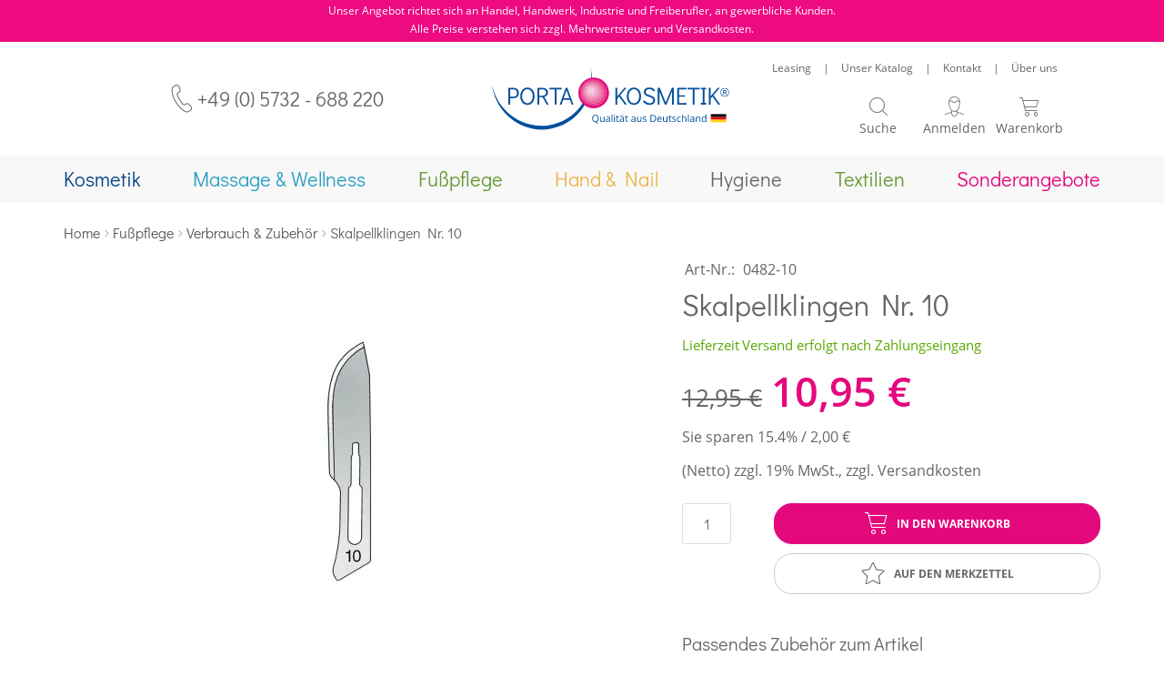

--- FILE ---
content_type: text/html; charset=UTF-8
request_url: https://www.porta-kosmetik.de/skalpellklingen-nr-10.html
body_size: 25128
content:
<!doctype html>
<html lang="de">
    <head prefix="og: http://ogp.me/ns# fb: http://ogp.me/ns/fb# product: http://ogp.me/ns/product#">
                <meta charset="utf-8"/>
<meta name="title" content="Skalpellklingen Nr. 10 für präzise Anwendungen in der Kosmetik"/>
<meta name="description" content="Entdecken Sie Skalpellklingen Nr. 10 für präzise Kosmetikanwendungen! ✓ Premium-Qualität ► Jetzt bei porta-kosmetik.de"/>
<meta name="keywords" content="Kosmetikeinrichtung, Fu&szlig;pflegeger&auml;te, Kosmetik, Massageger&auml;te, Kosmetikstudios"/>
<meta name="robots" content="INDEX,FOLLOW"/>
<meta name="viewport" content="width=device-width, initial-scale=1"/>
<meta name="format-detection" content="telephone=no"/>
<title>Skalpellklingen Nr. 10 für präzise Anwendungen in der Kosmetik</title>
                <link rel="stylesheet" type="text/css" media="all" href="https://www.porta-kosmetik.de/static/version1767940911/frontend/Mediarox/PortaKosmetik/de_DE/mage/calendar.min.css" />
<link rel="stylesheet" type="text/css" media="all" href="https://www.porta-kosmetik.de/static/version1767940911/frontend/Mediarox/PortaKosmetik/de_DE/Magebees_Flipbook/css/customwidget.min.css" />
<link rel="stylesheet" type="text/css" media="all" href="https://www.porta-kosmetik.de/static/version1767940911/frontend/Mediarox/PortaKosmetik/de_DE/Magebees_Flipbook/css/lightbox.min.css" />
<link rel="stylesheet" type="text/css" media="all" href="https://www.porta-kosmetik.de/static/version1767940911/frontend/Mediarox/PortaKosmetik/de_DE/Magebees_Flipbook/css/font-awesome.min.css" />
<link rel="stylesheet" type="text/css" media="all" href="https://www.porta-kosmetik.de/static/version1767940911/frontend/Mediarox/PortaKosmetik/de_DE/css/styles-m.min.css" />
<link rel="stylesheet" type="text/css" media="all" href="https://www.porta-kosmetik.de/static/version1767940911/frontend/Mediarox/PortaKosmetik/de_DE/jquery/uppy/dist/uppy-custom.min.css" />
<link rel="stylesheet" type="text/css" media="all" href="https://www.porta-kosmetik.de/static/version1767940911/frontend/Mediarox/PortaKosmetik/de_DE/Amasty_LibSwiperJs/vendor/swiper/swiper.min.css" />
<link rel="stylesheet" type="text/css" media="all" href="https://www.porta-kosmetik.de/static/version1767940911/frontend/Mediarox/PortaKosmetik/de_DE/Swissup_SlickCarousel/css/slick.min.css" />
<link rel="stylesheet" type="text/css" media="all" href="https://www.porta-kosmetik.de/static/version1767940911/frontend/Mediarox/PortaKosmetik/de_DE/Swissup_SlickCarousel/css/slick-theme.min.css" />
<link rel="stylesheet" type="text/css" media="all" href="https://www.porta-kosmetik.de/static/version1767940911/frontend/Mediarox/PortaKosmetik/de_DE/Swissup_SlickCarousel/css/slick-magento.min.css" />
<link rel="stylesheet" type="text/css" media="all" href="https://www.porta-kosmetik.de/static/version1767940911/frontend/Mediarox/PortaKosmetik/de_DE/mage/gallery/gallery.min.css" />
<link rel="stylesheet" type="text/css" media="all" href="https://www.porta-kosmetik.de/static/version1767940911/frontend/Mediarox/PortaKosmetik/de_DE/Mollie_Payment/css/styles.min.css" />
<link rel="stylesheet" type="text/css" media="all" href="https://www.porta-kosmetik.de/static/version1767940911/frontend/Mediarox/PortaKosmetik/de_DE/Webkul_VideoPlayer/css/plyr.min.css" />
<link rel="stylesheet" type="text/css" media="all" href="https://www.porta-kosmetik.de/static/version1767940911/frontend/Mediarox/PortaKosmetik/de_DE/Webkul_VideoPlayer/css/style.min.css" />
<link rel="stylesheet" type="text/css" media="screen and (min-width: 768px)" href="https://www.porta-kosmetik.de/static/version1767940911/frontend/Mediarox/PortaKosmetik/de_DE/css/styles-l.min.css" />
<link rel="stylesheet" type="text/css" media="print" href="https://www.porta-kosmetik.de/static/version1767940911/frontend/Mediarox/PortaKosmetik/de_DE/css/print.min.css" />





<link rel="preload" as="font" crossorigin="anonymous" href="https://www.porta-kosmetik.de/static/version1767940911/frontend/Mediarox/PortaKosmetik/de_DE/fonts/opensans/light/opensans-300.woff2" />
<link rel="preload" as="font" crossorigin="anonymous" href="https://www.porta-kosmetik.de/static/version1767940911/frontend/Mediarox/PortaKosmetik/de_DE/fonts/opensans/regular/opensans-400.woff2" />
<link rel="preload" as="font" crossorigin="anonymous" href="https://www.porta-kosmetik.de/static/version1767940911/frontend/Mediarox/PortaKosmetik/de_DE/fonts/opensans/semibold/opensans-600.woff2" />
<link rel="preload" as="font" crossorigin="anonymous" href="https://www.porta-kosmetik.de/static/version1767940911/frontend/Mediarox/PortaKosmetik/de_DE/fonts/opensans/bold/opensans-700.woff2" />
<link rel="preload" as="font" crossorigin="anonymous" href="https://www.porta-kosmetik.de/static/version1767940911/frontend/Mediarox/PortaKosmetik/de_DE/fonts/Luma-Icons.woff2" />
<link rel="canonical" href="https://www.porta-kosmetik.de/skalpellklingen-nr-10.html" />
<link rel="icon" type="image/x-icon" href="https://www.porta-kosmetik.de/media/favicon/default/favicon_2.png" />
<link rel="shortcut icon" type="image/x-icon" href="https://www.porta-kosmetik.de/media/favicon/default/favicon_2.png" />
<meta name="google-site-verification" content="XYlToKZLU5rvGjtwhv54ahHMmlARMPCjegvxN_i2KW4" />        
<script exclude-this-tag="text/x-magento-template" nonce="NTI1bXp0bzl0NnltNjhyOGYyMXkyYm1mdzByMTM5djI=">
    window.getWpGA4Cookie = function(name) {
        match = document.cookie.match(new RegExp(name + '=([^;]+)'));
        if (match) return decodeURIComponent(match[1].replace(/\+/g, ' ')) ;
    };

    window.ga4AllowServices = false;

    var isCookieRestrictionModeEnabled = 0,
        currentWebsiteId = 1,
        cookieRestrictionName = 'user_allowed_save_cookie';

    if (isCookieRestrictionModeEnabled) {
        allowedCookies = window.getWpGA4Cookie(cookieRestrictionName);

        if (allowedCookies !== undefined) {
            allowedWebsites = JSON.parse(allowedCookies);

            if (allowedWebsites[currentWebsiteId] === 1) {
                window.ga4AllowServices = true;
            }
        }
    } else {
        window.ga4AllowServices = true;
    }
</script>
    <!-- Google Tag Manager -->
<script nonce="NTI1bXp0bzl0NnltNjhyOGYyMXkyYm1mdzByMTM5djI="  exclude-this-tag="text/x-magento-template"> if (window.ga4AllowServices) {(function(w,d,s,l,i){w[l]=w[l]||[];w[l].push({'gtm.start':
new Date().getTime(),event:'gtm.js'});var f=d.getElementsByTagName(s)[0],
j=d.createElement(s),dl=l!='dataLayer'?'&l='+l:'';j.async=true;j.src=
'https://www.googletagmanager.com/gtm.js?id='+i+dl;f.parentNode.insertBefore(j,f);
})(window,document,'script','dataLayer','GTM-NP7VF9H');} </script>
<!-- End Google Tag Manager -->
        <script exclude-this-tag="text/x-magento-template" nonce="NTI1bXp0bzl0NnltNjhyOGYyMXkyYm1mdzByMTM5djI=">
        if (window.ga4AllowServices) {
            window.dataLayer = window.dataLayer || [];
                        var dl4Objects = [{"pageName":"Skalpellklingen Nr. 10 f\u00fcr pr\u00e4zise Anwendungen in der Kosmetik","pageType":"product","ecommerce":{"currency":"EUR","value":10.95,"items":[{"item_name":"Skalpellklingen Nr. 10","affiliation":"Porta Kosmetik - Porta Kosmetik - Deutsch","item_id":"1309","price":10.95,"item_category":"Fu\u00dfpflege","item_category2":"Verbrauch & Zubeh\u00f6r","item_list_name":"Fu\u00dfpflege\/Verbrauch & Zubeh\u00f6r","item_list_id":"184","item_stock_status":"In stock","item_sale_product":"No","item_reviews_count":"0","item_reviews_score":"0"}]},"event":"view_item"},{"ecommerce":{"items":[{"item_name":"Klingenentferner","affiliation":"Porta Kosmetik - Porta Kosmetik - Deutsch","item_id":"121","price":2.2,"item_category":"Fu\u00dfpflege","item_category2":"Verbrauch & Zubeh\u00f6r","category":"Fu\u00dfpflege\/Verbrauch & Zubeh\u00f6r","item_list_name":"Related Products From Skalpellklingen Nr. 10","item_list_id":"related_products","index":1},{"item_name":"Skalpellgriff, Skalpell-Klingenhalter Nr.3","affiliation":"Porta Kosmetik - Porta Kosmetik - Deutsch","item_id":"136","price":4.95,"item_category":"Fu\u00dfpflege","item_category2":"Fu\u00dfpflegebestecke","category":"Fu\u00dfpflege\/Fu\u00dfpflegebestecke","item_list_name":"Related Products From Skalpellklingen Nr. 10","item_list_id":"related_products","index":2},{"item_name":"Silikonspray 500ml","affiliation":"Porta Kosmetik - Porta Kosmetik - Deutsch","item_id":"248","price":6.95,"item_category":"Fu\u00dfpflege","item_category2":"Verbrauch & Zubeh\u00f6r","category":"Fu\u00dfpflege\/Verbrauch & Zubeh\u00f6r","item_list_name":"Related Products From Skalpellklingen Nr. 10","item_list_id":"related_products","index":3},{"item_name":"Entsorgungseimer f\u00fcr Klingen und Lanzetten","affiliation":"Porta Kosmetik - Porta Kosmetik - Deutsch","item_id":"489","price":2.49,"item_category":"Kosmetik","item_category2":"Verbrauch & Zubeh\u00f6r","category":"Kosmetik\/Verbrauch & Zubeh\u00f6r","item_list_name":"Related Products From Skalpellklingen Nr. 10","item_list_id":"related_products","index":4},{"item_name":"Klingenentferner \"Kling Ex\"","affiliation":"Porta Kosmetik - Porta Kosmetik - Deutsch","item_id":"1313","price":4.95,"item_category":"Fu\u00dfpflege","item_category2":"Verbrauch & Zubeh\u00f6r","category":"Fu\u00dfpflege\/Verbrauch & Zubeh\u00f6r","item_list_name":"Related Products From Skalpellklingen Nr. 10","item_list_id":"related_products","index":5}],"item_list_id":"related_products","item_list_name":"Related Products From Skalpellklingen Nr. 10"},"event":"view_item_list"}];
            for (var i in dl4Objects) {
                window.dataLayer.push({ecommerce: null});
                window.dataLayer.push(dl4Objects[i]);
            }
                        var wpGA4Cookies = ['wp_ga4_user_id','wp_ga4_customerGroup'];
            wpGA4Cookies.map(function (cookieName) {
                var cookieValue = window.getWpGA4Cookie(cookieName);
                if (cookieValue) {
                    var dl4Object = {};
                    dl4Object[cookieName.replace('wp_ga4_', '')] = cookieValue;
                    window.dataLayer.push(dl4Object);
                }
            });
        }
    </script>
    


<!--  twitter product cards-->
<meta name="twitter:card" content="product" />
<meta name="twitter:domain" content="https://www.porta-kosmetik.de/" />
<meta name="twitter:site" content="" />
<meta name="twitter:creator" content="" />
<meta name="twitter:title" content="Skalpellklingen Nr. 10" />
<meta name="twitter:description" content="
100 Stück für Skalpellhalter Nr. 3
steril, einzeln verpackt
" />
<meta name="twitter:image" content="https://www.porta-kosmetik.de/media/catalog/product/cache/6517c62f5899ad6aa0ba23ceb3eeff97/0/4/0482-10.jpg" />
<meta name="twitter:data1" content="EUR10.95" />
<meta name="twitter:label1" content="PRICE" />
<meta name="twitter:data2" content="DE" />
<meta name="twitter:label2" content="LOCATION" />
<!--  twitter product cards-->
<!--  facebook open graph -->
<meta property="og:site_name" content=""/>
<meta property="og:type" content="product"/>
<meta property="og:title" content="Skalpellklingen Nr. 10"/>
<meta property="og:image" content="https://www.porta-kosmetik.de/media/catalog/product/cache/6517c62f5899ad6aa0ba23ceb3eeff97/0/4/0482-10.jpg"/>
<meta property="og:description" content="
100 Stück für Skalpellhalter Nr. 3
steril, einzeln verpackt
"/>
<meta property="og:url" content="https://www.porta-kosmetik.de/skalpellklingen-nr-10.html"/>
<meta property="product:price:amount" content="10.95"/>
<meta property="product:price:currency" content="EUR"/>
<meta property="product:availability" content="in stock"/>
<meta property="product:retailer_item_id" content="0482-10"/>
<!--  facebook open graph -->
<!-- rich pins -->
<meta name="pinterest-rich-pin" content="enabled">
<!-- rich pins -->
    
    </head>
    <body data-container="body"
          data-mage-init='{"loaderAjax": {}, "loader": { "icon": "https://www.porta-kosmetik.de/static/version1767940911/frontend/Mediarox/PortaKosmetik/de_DE/images/loader-2.gif"}}'
        id="html-body" class="page-products catalog-product-view product-skalpellklingen-nr-10 page-layout-1column">
        <!-- Google Tag Manager (noscript) -->
<noscript><iframe src="https://www.googletagmanager.com/ns.html?id=GTM-NP7VF9H"
height="0" width="0" style="display:none;visibility:hidden"></iframe></noscript>
<!-- End Google Tag Manager (noscript) -->


<div class="cookie-status-message" id="cookie-status">
    The store will not work correctly when cookies are disabled.</div>




    <noscript>
        <div class="message global noscript">
            <div class="content">
                <p>
                    <strong>JavaScript scheint in Ihrem Browser deaktiviert zu sein.</strong>
                    <span>
                        Um unsere Website in bester Weise zu erfahren, aktivieren Sie Javascript in Ihrem Browser.                    </span>
                </p>
            </div>
        </div>
    </noscript>

<div class="page-wrapper"><header class="page-header"><div class="panel wrapper"><div class="panel header"><a class="action skip contentarea"
   href="#contentarea">
    <span>
        Direkt zum Inhalt    </span>
</a>
<p>Unser Angebot richtet sich an Handel, Handwerk, Industrie und Freiberufler, an gewerbliche Kunden.</p>
<p>Alle Preise verstehen sich zzgl. Mehrwertsteuer und Versandkosten.</p><ul class="header links">    
<!-- BLOCK customer --><!-- /BLOCK customer --><li class="link authorization-link" data-label="oder">
    <a href="https://www.porta-kosmetik.de/customer/account/login/referer/aHR0cHM6Ly93d3cucG9ydGEta29zbWV0aWsuZGUvc2thbHBlbGxrbGluZ2VuLW5yLTEwLmh0bWw~/"        >Anmelden</a>
</li>
<li><a href="https://www.porta-kosmetik.de/customer/account/create/" id="idRjilxWxb" >Ein Konto erstellen</a></li></ul></div></div><div class="header content"><div class="header-wrapper-left"><span data-action="toggle-nav" class="action nav-toggle"><span>Menü</span><span class="new-after"><span class="close">Schließen</span></span></span>
    <div class="telephone">
        <a href="tel:+49 (0) 5732 - 688 220">+49 (0) 5732 - 688 220</a>
    </div>
</div><div class="header-wrapper-middle"><a
    class="logo"
    href="https://www.porta-kosmetik.de/"
    title="Magento&#x20;Commerce"
    aria-label="store logo">
    <img src="https://www.porta-kosmetik.de/static/version1767940911/frontend/Mediarox/PortaKosmetik/de_DE/images/logo.svg"
         title="Magento&#x20;Commerce"
         alt="Magento&#x20;Commerce"
            width="261"            height="69"    />
</a>
</div><div class="header-wrapper-right"><div class="header-wrapper-right-above"><div class="header custom links"><li class="nav item">
    <a href="https://www.porta-kosmetik.de/leasing-finanzierung">Leasing</a>
</li>
<li class="nav item">
    <span class="delimiter">|</span>
</li>
<li class="nav item">
    <a href="https://www.porta-kosmetik.de/infomaterial">Unser Katalog</a>
</li>
<li class="nav item">
    <span class="delimiter">|</span>
</li>
<li class="nav item">
    <a href="https://www.porta-kosmetik.de/contact">Kontakt</a>
</li>
<li class="nav item">
    <span class="delimiter">|</span>
</li>
<li class="nav item">
    <a href="https://www.porta-kosmetik.de/ueber-uns">Über uns</a>
</li>
</div></div><div class="header-wrapper-right-below"><div class="mini-search-wrapper"><div class="block block-search">
    <div class="block block-title"><strong>Suche</strong></div>
    <div class="block block-content">
        <form class="form minisearch" id="search_mini_form"
              action="https://www.porta-kosmetik.de/catalogsearch/result/" method="get">
                        <div class="field search">
                <label class="label" for="search" data-role="minisearch-label">
                    <span>Suche</span>
                </label>
                <div class="control">
                    <input id="search"
                           data-mage-init='{
                            "quickSearch": {
                                "formSelector": "#search_mini_form",
                                "url": "https://www.porta-kosmetik.de/search/ajax/suggest/",
                                "destinationSelector": "#search_autocomplete",
                                "minSearchLength": "1"
                            }
                        }'
                           type="text"
                           name="q"
                           value=""
                           placeholder="Wonach&#x20;suchen&#x20;Sie&#x3F;"
                           class="input-text"
                           maxlength="128"
                           role="combobox"
                           aria-haspopup="false"
                           aria-autocomplete="both"
                           autocomplete="off"
                           aria-expanded="false"/>
                    <div id="search_autocomplete" class="search-autocomplete"></div>
                    <div class="nested">
    <a class="action advanced" href="https://www.porta-kosmetik.de/catalogsearch/advanced/" data-action="advanced-search">
        Erweiterte Suche    </a>
</div>
                </div>
            </div>
            <div class="actions">
                <button type="submit"
                        title="Suche"
                        class="action search"
                        aria-label="Search"
                >
                    <span>Suche</span>
                </button>
            </div>
        </form>
    </div>
</div>
</div><!-- BLOCK custom.customer --><!-- /BLOCK custom.customer -->    <div data-block="mini-login" class="mini-login-wrapper">
        <a class="action showlogin" href="https://www.porta-kosmetik.de/customer/account/login/"
           data-bind="scope: 'authenticationDropdownDialog'">
            <span class="text">Anmelden</span>
        </a>
                    
                
        
    </div>

<div data-block="minicart" class="minicart-wrapper">
    <a class="action showcart" href="https://www.porta-kosmetik.de/checkout/cart/"
       data-bind="scope: 'minicart_content'">
        <span class="text">Warenkorb</span>
        <span class="counter qty empty"
              data-bind="css: { empty: !!getCartParam('summary_count') == false && !isLoading() },
               blockLoader: isLoading">
            <span class="counter-number">
                <!-- ko if: getCartParam('summary_count') -->
                <!-- ko text: getCartParam('summary_count').toLocaleString(window.LOCALE) --><!-- /ko -->
                <!-- /ko -->
            </span>
            <span class="counter-label">
            <!-- ko if: getCartParam('summary_count') -->
                <!-- ko text: getCartParam('summary_count').toLocaleString(window.LOCALE) --><!-- /ko -->
                <!-- ko i18n: 'items' --><!-- /ko -->
            <!-- /ko -->
            </span>
        </span>
    </a>
            <div class="block block-minicart"
             data-role="dropdownDialog"
             data-mage-init='{"dropdownDialog":{
                "appendTo":"[data-block=minicart]",
                "triggerTarget":".showcart",
                "timeout": "2000",
                "closeOnMouseLeave": false,
                "closeOnEscape": true,
                "triggerClass":"active",
                "parentClass":"active",
                "buttons":[]}}'>
            <div id="minicart-content-wrapper" data-bind="scope: 'minicart_content'">
                <!-- ko template: getTemplate() --><!-- /ko -->
            </div>
                    </div>
            
</div>
</div></div></div>
<style>
                                                                                                        
                    
                    html .navigation li.level0[cat-id="32"] {
                color: #064386;
            }
            html .navigation li.level0[cat-id="32"] a span {
                color: #064386;
            }
            html .navigation li.level0[cat-id="32"] > a::before {
                background-color: #064386;
            }
            .category-promotion a[cat-id="32"] > img {
                border-top: 5px solid #064386;
            }
            .tab-slider .carousel-wrapper .product.data.items .data.item.title a[cat-id="32"] {
                color: #064386;
            }
            .tab-slider .carousel-wrapper .product.data.items .data.item.title a[cat-id="32"]:hover,
            .tab-slider .carousel-wrapper .product.data.items .data.item.title.active a[cat-id="32"] {
                border-bottom: 5px solid #064386;
            }
    
            @media all and (min-width:1181px),print {
                .navigation .left-full-menu div[data-role="trigger"][cat-id="32"],
                .navigation .left-full-menu div[data-role="trigger"][cat-id="32"] a {
                    color: #064386;
                }
                html .navigation li.level0[cat-id="32"]:hover > .level-top,
                html .navigation li.level0[cat-id="32"].active > .level-top,
                html .navigation li.level0[cat-id="32"].submenu-open > .level-top {
                    border-bottom: 5px solid #064386;
                }
            }
                                                                                                                
                    
                    html .navigation li.level0[cat-id="31"] {
                color: #2b9fc0;
            }
            html .navigation li.level0[cat-id="31"] a span {
                color: #2b9fc0;
            }
            html .navigation li.level0[cat-id="31"] > a::before {
                background-color: #2b9fc0;
            }
            .category-promotion a[cat-id="31"] > img {
                border-top: 5px solid #2b9fc0;
            }
            .tab-slider .carousel-wrapper .product.data.items .data.item.title a[cat-id="31"] {
                color: #2b9fc0;
            }
            .tab-slider .carousel-wrapper .product.data.items .data.item.title a[cat-id="31"]:hover,
            .tab-slider .carousel-wrapper .product.data.items .data.item.title.active a[cat-id="31"] {
                border-bottom: 5px solid #2b9fc0;
            }
    
            @media all and (min-width:1181px),print {
                .navigation .left-full-menu div[data-role="trigger"][cat-id="31"],
                .navigation .left-full-menu div[data-role="trigger"][cat-id="31"] a {
                    color: #2b9fc0;
                }
                html .navigation li.level0[cat-id="31"]:hover > .level-top,
                html .navigation li.level0[cat-id="31"].active > .level-top,
                html .navigation li.level0[cat-id="31"].submenu-open > .level-top {
                    border-bottom: 5px solid #2b9fc0;
                }
            }
                                                                                                                
                    
                    html .navigation li.level0[cat-id="30"] {
                color: #669933;
            }
            html .navigation li.level0[cat-id="30"] a span {
                color: #669933;
            }
            html .navigation li.level0[cat-id="30"] > a::before {
                background-color: #669933;
            }
            .category-promotion a[cat-id="30"] > img {
                border-top: 5px solid #669933;
            }
            .tab-slider .carousel-wrapper .product.data.items .data.item.title a[cat-id="30"] {
                color: #669933;
            }
            .tab-slider .carousel-wrapper .product.data.items .data.item.title a[cat-id="30"]:hover,
            .tab-slider .carousel-wrapper .product.data.items .data.item.title.active a[cat-id="30"] {
                border-bottom: 5px solid #669933;
            }
    
            @media all and (min-width:1181px),print {
                .navigation .left-full-menu div[data-role="trigger"][cat-id="30"],
                .navigation .left-full-menu div[data-role="trigger"][cat-id="30"] a {
                    color: #669933;
                }
                html .navigation li.level0[cat-id="30"]:hover > .level-top,
                html .navigation li.level0[cat-id="30"].active > .level-top,
                html .navigation li.level0[cat-id="30"].submenu-open > .level-top {
                    border-bottom: 5px solid #669933;
                }
            }
                                                                                                                
                    
                    html .navigation li.level0[cat-id="29"] {
                color: #ebb649;
            }
            html .navigation li.level0[cat-id="29"] a span {
                color: #ebb649;
            }
            html .navigation li.level0[cat-id="29"] > a::before {
                background-color: #ebb649;
            }
            .category-promotion a[cat-id="29"] > img {
                border-top: 5px solid #ebb649;
            }
            .tab-slider .carousel-wrapper .product.data.items .data.item.title a[cat-id="29"] {
                color: #ebb649;
            }
            .tab-slider .carousel-wrapper .product.data.items .data.item.title a[cat-id="29"]:hover,
            .tab-slider .carousel-wrapper .product.data.items .data.item.title.active a[cat-id="29"] {
                border-bottom: 5px solid #ebb649;
            }
    
            @media all and (min-width:1181px),print {
                .navigation .left-full-menu div[data-role="trigger"][cat-id="29"],
                .navigation .left-full-menu div[data-role="trigger"][cat-id="29"] a {
                    color: #ebb649;
                }
                html .navigation li.level0[cat-id="29"]:hover > .level-top,
                html .navigation li.level0[cat-id="29"].active > .level-top,
                html .navigation li.level0[cat-id="29"].submenu-open > .level-top {
                    border-bottom: 5px solid #ebb649;
                }
            }
                                                                                                                
                    
                    html .navigation li.level0[cat-id="27"] {
                color: #666666;
            }
            html .navigation li.level0[cat-id="27"] a span {
                color: #666666;
            }
            html .navigation li.level0[cat-id="27"] > a::before {
                background-color: #666666;
            }
            .category-promotion a[cat-id="27"] > img {
                border-top: 5px solid #666666;
            }
            .tab-slider .carousel-wrapper .product.data.items .data.item.title a[cat-id="27"] {
                color: #666666;
            }
            .tab-slider .carousel-wrapper .product.data.items .data.item.title a[cat-id="27"]:hover,
            .tab-slider .carousel-wrapper .product.data.items .data.item.title.active a[cat-id="27"] {
                border-bottom: 5px solid #666666;
            }
    
            @media all and (min-width:1181px),print {
                .navigation .left-full-menu div[data-role="trigger"][cat-id="27"],
                .navigation .left-full-menu div[data-role="trigger"][cat-id="27"] a {
                    color: #666666;
                }
                html .navigation li.level0[cat-id="27"]:hover > .level-top,
                html .navigation li.level0[cat-id="27"].active > .level-top,
                html .navigation li.level0[cat-id="27"].submenu-open > .level-top {
                    border-bottom: 5px solid #666666;
                }
            }
                                                                                                                
                    
                    html .navigation li.level0[cat-id="245"] {
                color: #669933;
            }
            html .navigation li.level0[cat-id="245"] a span {
                color: #669933;
            }
            html .navigation li.level0[cat-id="245"] > a::before {
                background-color: #669933;
            }
            .category-promotion a[cat-id="245"] > img {
                border-top: 5px solid #669933;
            }
            .tab-slider .carousel-wrapper .product.data.items .data.item.title a[cat-id="245"] {
                color: #669933;
            }
            .tab-slider .carousel-wrapper .product.data.items .data.item.title a[cat-id="245"]:hover,
            .tab-slider .carousel-wrapper .product.data.items .data.item.title.active a[cat-id="245"] {
                border-bottom: 5px solid #669933;
            }
    
            @media all and (min-width:1181px),print {
                .navigation .left-full-menu div[data-role="trigger"][cat-id="245"],
                .navigation .left-full-menu div[data-role="trigger"][cat-id="245"] a {
                    color: #669933;
                }
                html .navigation li.level0[cat-id="245"]:hover > .level-top,
                html .navigation li.level0[cat-id="245"].active > .level-top,
                html .navigation li.level0[cat-id="245"].submenu-open > .level-top {
                    border-bottom: 5px solid #669933;
                }
            }
                                                                                                                
                    
                    html .navigation li.level0[cat-id="68"] {
                color: #e4087d;
            }
            html .navigation li.level0[cat-id="68"] a span {
                color: #e4087d;
            }
            html .navigation li.level0[cat-id="68"] > a::before {
                background-color: #e4087d;
            }
            .category-promotion a[cat-id="68"] > img {
                border-top: 5px solid #e4087d;
            }
            .tab-slider .carousel-wrapper .product.data.items .data.item.title a[cat-id="68"] {
                color: #e4087d;
            }
            .tab-slider .carousel-wrapper .product.data.items .data.item.title a[cat-id="68"]:hover,
            .tab-slider .carousel-wrapper .product.data.items .data.item.title.active a[cat-id="68"] {
                border-bottom: 5px solid #e4087d;
            }
    
            @media all and (min-width:1181px),print {
                .navigation .left-full-menu div[data-role="trigger"][cat-id="68"],
                .navigation .left-full-menu div[data-role="trigger"][cat-id="68"] a {
                    color: #e4087d;
                }
                html .navigation li.level0[cat-id="68"]:hover > .level-top,
                html .navigation li.level0[cat-id="68"].active > .level-top,
                html .navigation li.level0[cat-id="68"].submenu-open > .level-top {
                    border-bottom: 5px solid #e4087d;
                }
            }
            </style></header>    <div class="sections nav-sections">
                <div class="section-items nav-sections-items"
             data-mage-init='{"tabs":{"openedState":"active"}}'>
                                            <div class="section-item-title nav-sections-item-title"
                     data-role="collapsible">
                    <a class="nav-sections-item-switch"
                       data-toggle="switch" href="#store.menu">
                        Menü                    </a>
                </div>
                <div class="section-item-content nav-sections-item-content"
                     id="store.menu"
                     data-role="content">
                    <nav class="navigation" data-action="navigation">
    <ul class="mega-menu" data-mage-init='{"megaMenu":{"mediaBreakpoint": "(max-width: 1180px)"}}'>
        <li  class="level0 nav-1 category-item first level-top parent" cat-id="32"><a href="https://www.porta-kosmetik.de/kosmetik/"  class="level-top" ><span>Kosmetik</span></a><ul class="level0 submenu"><li  class="level1 nav-1-1 category-item first" cat-id="69"><a href="https://www.porta-kosmetik.de/kosmetik/komplettstudios-kosmetik/" ><span>Kosmetikkabinen</span></a></li><li  class="level1 nav-1-2 category-item" cat-id="70"><a href="https://www.porta-kosmetik.de/kosmetik/kosmetikliegen-stuehle/" ><span>Kosmetikliegen / Kosmetikstühle</span></a></li><li  class="level1 nav-1-3 category-item" cat-id="81"><a href="https://www.porta-kosmetik.de/kosmetik/arbeitstisch-geraetewagen/" ><span>Arbeitstisch / Gerätewagen</span></a></li><li  class="level1 nav-1-4 category-item" cat-id="71"><a href="https://www.porta-kosmetik.de/kosmetik/bedampfer/" ><span>Bedampfer</span></a></li><li  class="level1 nav-1-5 category-item" cat-id="72"><a href="https://www.porta-kosmetik.de/kosmetik/hocker-rolhocker/" ><span>Hocker / Rollhocker</span></a></li><li  class="level1 nav-1-6 category-item" cat-id="73"><a href="https://www.porta-kosmetik.de/kosmetik/lupenlampen/" ><span>Lupenlampen</span></a></li><li  class="level1 nav-1-7 category-item" cat-id="74"><a href="https://www.porta-kosmetik.de/kosmetik/apparative-kosmetik/" ><span>Apparative Kosmetik</span></a></li><li  class="level1 nav-1-8 category-item" cat-id="75"><a href="https://www.porta-kosmetik.de/kosmetik/multifunktionsgeraete/" ><span>Multifunktionsgeräte</span></a></li><li  class="level1 nav-1-9 category-item" cat-id="76"><a href="https://www.porta-kosmetik.de/kosmetik/parrafinbaeder/" ><span>Paraffinbäder</span></a></li><li  class="level1 nav-1-10 category-item" cat-id="77"><a href="https://www.porta-kosmetik.de/kosmetik/hot-stone-massage/" ><span>Hot Stone Massage</span></a></li><li  class="level1 nav-1-11 category-item" cat-id="99"><a href="https://www.porta-kosmetik.de/kosmetik/kraeuterstempel/" ><span>Kräuterstempel</span></a></li><li  class="level1 nav-1-12 category-item" cat-id="100"><a href="https://www.porta-kosmetik.de/kosmetik/kompressenwaermer-hot-cabi/" ><span>Kompressenwärmer / Hot Cabi</span></a></li><li  class="level1 nav-1-13 category-item" cat-id="101"><a href="https://www.porta-kosmetik.de/kosmetik/wax-zucker/" ><span>Wax &amp; Zucker</span></a></li><li  class="level1 nav-1-14 category-item" cat-id="103"><a href="https://www.porta-kosmetik.de/kosmetik/reinigung-desinfektion/" ><span>Desinfektion &amp; Sterilisation</span></a></li><li  class="level1 nav-1-15 category-item" cat-id="104"><a href="https://www.porta-kosmetik.de/kosmetik/sterilisation/" ><span>Sterilisation</span></a></li><li  class="level1 nav-1-16 category-item" cat-id="106"><a href="https://www.porta-kosmetik.de/kosmetik/waermedecken-waermeschuhe/" ><span>Infrarot / Wärmedecken </span></a></li><li  class="level1 nav-1-17 category-item" cat-id="107"><a href="https://www.porta-kosmetik.de/kosmetik/knierollen-nackenkissen-etc/" ><span>Knierollen, Nackenkissen etc..</span></a></li><li  class="level1 nav-1-18 category-item" cat-id="110"><a href="https://www.porta-kosmetik.de/kosmetik/gutscheine-karteikarten/" ><span>Gutscheine &amp; Karteikarten</span></a></li><li  class="level1 nav-1-19 category-item" cat-id="111"><a href="https://www.porta-kosmetik.de/kosmetik/verbrauch-zubehoer/" ><span>Verbrauch &amp; Zubehör</span></a></li><li  class="level1 nav-1-20 category-item" cat-id="454"><a href="https://www.porta-kosmetik.de/kosmetik/make-up-pinsel/" ><span>Make Up Pinsel</span></a></li><li  class="level1 nav-1-21 category-item" cat-id="429"><a href="https://www.porta-kosmetik.de/kosmetik/lashes-brow/" ><span>Lashes &amp; Brows</span></a></li><li  class="level1 nav-1-22 category-item last" cat-id="109"><a href="https://www.porta-kosmetik.de/kosmetik/pflegeprodukte-kosmetik/" ><span>Pflegeprodukte Kosmetik</span></a></li></ul></li><li  class="level0 nav-2 category-item level-top parent" cat-id="31"><a href="https://www.porta-kosmetik.de/massage-wellness/"  class="level-top" ><span>Massage &amp; Wellness</span></a><ul class="level0 submenu"><li  class="level1 nav-2-1 category-item first" cat-id="112"><a href="https://www.porta-kosmetik.de/massage-wellness/massageliegen-stuehle/" ><span>Massageliegen &amp; Stühle</span></a></li><li  class="level1 nav-2-2 category-item" cat-id="114"><a href="https://www.porta-kosmetik.de/massage-wellness/hot-stone-massage/" ><span>Hot Stone Massage</span></a></li><li  class="level1 nav-2-3 category-item" cat-id="116"><a href="https://www.porta-kosmetik.de/massage-wellness/kraeuterstempel/" ><span>Kräuterstempel</span></a></li><li  class="level1 nav-2-4 category-item" cat-id="117"><a href="https://www.porta-kosmetik.de/massage-wellness/paraffinbaeder/" ><span>Paraffinbäder</span></a></li><li  class="level1 nav-2-5 category-item" cat-id="119"><a href="https://www.porta-kosmetik.de/massage-wellness/waermedecken-waermeschuhe/" ><span>Infrarot / Wärmedecken </span></a></li><li  class="level1 nav-2-6 category-item" cat-id="120"><a href="https://www.porta-kosmetik.de/massage-wellness/knierollen-nackenkissen-etc/" ><span>Knierollen, Nackenrollen etc..</span></a></li><li  class="level1 nav-2-7 category-item last" cat-id="124"><a href="https://www.porta-kosmetik.de/massage-wellness/verbrauch-zubehoer/" ><span>Verbrauch &amp; Zubehör</span></a></li></ul></li><li  class="level0 nav-3 category-item level-top parent" cat-id="30"><a href="https://www.porta-kosmetik.de/fusspflege/"  class="level-top" ><span>Fußpflege</span></a><ul class="level0 submenu"><li  class="level1 nav-3-1 category-item first" cat-id="133"><a href="https://www.porta-kosmetik.de/fusspflege/fusspflegegeraete/" ><span>Fußpflegegeräte</span></a></li><li  class="level1 nav-3-2 category-item" cat-id="132"><a href="https://www.porta-kosmetik.de/fusspflege/erstausstattung-fusspflege/" ><span>Erstausstattung Fußpflege</span></a></li><li  class="level1 nav-3-3 category-item" cat-id="126"><a href="https://www.porta-kosmetik.de/fusspflege/fusspflegeliegen/" ><span>Fußpflegeliegen</span></a></li><li  class="level1 nav-3-4 category-item" cat-id="460"><a href="https://www.porta-kosmetik.de/fusspflege/fusspflegestuhle/" ><span>Fußpflegestühle</span></a></li><li  class="level1 nav-3-5 category-item" cat-id="125"><a href="https://www.porta-kosmetik.de/fusspflege/fusspflegekabinen/" ><span>Fußpflegekabinen</span></a></li><li  class="level1 nav-3-6 category-item" cat-id="145"><a href="https://www.porta-kosmetik.de/fusspflege/fusspflegekoffer/" ><span>Fußpflegekoffer</span></a></li><li  class="level1 nav-3-7 category-item" cat-id="143"><a href="https://www.porta-kosmetik.de/fusspflege/fusspflegeschraenke/" ><span>Fußpflegeschränke</span></a></li><li  class="level1 nav-3-8 category-item" cat-id="148"><a href="https://www.porta-kosmetik.de/fusspflege/fusspflegebestecke/" ><span>Fußpflegebestecke</span></a></li><li  class="level1 nav-3-9 category-item" cat-id="147"><a href="https://www.porta-kosmetik.de/fusspflege/beinstuetzen/" ><span>Beinstützen</span></a></li><li  class="level1 nav-3-10 category-item" cat-id="128"><a href="https://www.porta-kosmetik.de/fusspflege/arbeitstische-geraetewagen/" ><span>Arbeitstische / Gerätewagen</span></a></li><li  class="level1 nav-3-11 category-item" cat-id="129"><a href="https://www.porta-kosmetik.de/fusspflege/fusspflegehocker/" ><span>Fußpflegehocker</span></a></li><li  class="level1 nav-3-12 category-item" cat-id="130"><a href="https://www.porta-kosmetik.de/fusspflege/sterilisation/" ><span>Sterilisation</span></a></li><li  class="level1 nav-3-13 category-item" cat-id="158"><a href="https://www.porta-kosmetik.de/fusspflege/rotierende-instrumente/" ><span>Rotierende Instrumente</span></a></li><li  class="level1 nav-3-14 category-item" cat-id="188"><a href="https://www.porta-kosmetik.de/fusspflege/pflegeprodukte-fusspflege/" ><span>Pflegeprodukte Fußpflege</span></a></li><li  class="level1 nav-3-15 category-item" cat-id="184"><a href="https://www.porta-kosmetik.de/fusspflege/verbrauch-zubehoer/" ><span>Verbrauch &amp; Zubehör</span></a></li><li  class="level1 nav-3-16 category-item" cat-id="153"><a href="https://www.porta-kosmetik.de/fusspflege/reinigung-desinfektion/" ><span>Reinigung &amp; Desinfektion</span></a></li><li  class="level1 nav-3-17 category-item" cat-id="139"><a href="https://www.porta-kosmetik.de/fusspflege/lupenlampen/" ><span>Lupenlampen</span></a></li><li  class="level1 nav-3-18 category-item" cat-id="146"><a href="https://www.porta-kosmetik.de/fusspflege/fussbaeder/" ><span>Fußbäder</span></a></li><li  class="level1 nav-3-19 category-item" cat-id="154"><a href="https://www.porta-kosmetik.de/fusspflege/waermedecken-waermeschuhe/" ><span>Infrarot / Wärmedecken </span></a></li><li  class="level1 nav-3-20 category-item" cat-id="185"><a href="https://www.porta-kosmetik.de/fusspflege/gutscheine-karteikarten/" ><span>Gutscheine &amp; Karteikarten</span></a></li><li  class="level1 nav-3-21 category-item" cat-id="149"><a href="https://www.porta-kosmetik.de/fusspflege/paraffinbaeder/" ><span>Paraffinbäder</span></a></li><li  class="level1 nav-3-22 category-item last" cat-id="151"><a href="https://www.porta-kosmetik.de/fusspflege/wax-zucker/" ><span>Wax &amp; Zucker</span></a></li></ul></li><li  class="level0 nav-4 category-item level-top parent" cat-id="29"><a href="https://www.porta-kosmetik.de/hand-nail/"  class="level-top" ><span>Hand &amp; Nail</span></a><ul class="level0 submenu"><li  class="level1 nav-4-1 category-item first" cat-id="191"><a href="https://www.porta-kosmetik.de/hand-nail/manikueretische/" ><span>Maniküretische</span></a></li><li  class="level1 nav-4-2 category-item" cat-id="195"><a href="https://www.porta-kosmetik.de/hand-nail/schleifgeraete/" ><span>Schleifgeräte</span></a></li><li  class="level1 nav-4-3 category-item" cat-id="196"><a href="https://www.porta-kosmetik.de/hand-nail/beleuchtung-lampen/" ><span>Beleuchtung / Lampen</span></a></li><li  class="level1 nav-4-4 category-item" cat-id="197"><a href="https://www.porta-kosmetik.de/hand-nail/lichthaertungsgeraete/" ><span>Lichthärtungsgeräte</span></a></li><li  class="level1 nav-4-5 category-item" cat-id="199"><a href="https://www.porta-kosmetik.de/hand-nail/reinigung-desinfektion/" ><span>Reinigung &amp; Desinfektion</span></a></li><li  class="level1 nav-4-6 category-item" cat-id="193"><a href="https://www.porta-kosmetik.de/hand-nail/sterilisation/" ><span>Sterilisation</span></a></li><li  class="level1 nav-4-7 category-item" cat-id="200"><a href="https://www.porta-kosmetik.de/hand-nail/rotierende-instrumente/" ><span>Rotierende Instrumente</span></a></li><li  class="level1 nav-4-8 category-item" cat-id="207"><a href="https://www.porta-kosmetik.de/hand-nail/verbrauch-zubehoer/" ><span>Verbrauch &amp; Zubehör</span></a></li><li  class="level1 nav-4-9 category-item last" cat-id="350"><a href="https://www.porta-kosmetik.de/hand-nail/pflegeprodukte-hand-nail/" ><span>Lacke &amp; Pflege Hand &amp; Nail</span></a></li></ul></li><li  class="level0 nav-5 category-item level-top parent" cat-id="27"><a href="https://www.porta-kosmetik.de/hygiene/"  class="level-top" ><span>Hygiene</span></a><ul class="level0 submenu"><li  class="level1 nav-5-1 category-item first" cat-id="226"><a href="https://www.porta-kosmetik.de/hygiene/reinigung-desinfektion/" ><span>Reinigung &amp; Desinfektion</span></a></li><li  class="level1 nav-5-2 category-item" cat-id="227"><a href="https://www.porta-kosmetik.de/hygiene/sterilisation/" ><span>Sterilisation</span></a></li><li  class="level1 nav-5-3 category-item last" cat-id="229"><a href="https://www.porta-kosmetik.de/hygiene/verbrauch-zubehoer/" ><span>Verbrauch &amp; Zubehör</span></a></li></ul></li><li  class="level0 nav-6 category-item level-top parent" cat-id="245"><a href="https://www.porta-kosmetik.de/textilien/"  class="level-top" ><span>Textilien</span></a><ul class="level0 submenu"><li  class="level1 nav-6-1 category-item first" cat-id="246"><a href="https://www.porta-kosmetik.de/textilien/fusspflegeliegenbezuege/" ><span>Fußpflegeliegen-Bezüge</span></a></li><li  class="level1 nav-6-2 category-item" cat-id="282"><a href="https://www.porta-kosmetik.de/textilien/kosmetikliegen-bezuege/" ><span>Kosmetikliegen-Bezüge</span></a></li><li  class="level1 nav-6-3 category-item" cat-id="250"><a href="https://www.porta-kosmetik.de/textilien/massageliegen-bezuege/" ><span>Massageliegen-Bezüge</span></a></li><li  class="level1 nav-6-4 category-item" cat-id="252"><a href="https://www.porta-kosmetik.de/textilien/armlehnenbezuege/" ><span>Armlehnenbezüge</span></a></li><li  class="level1 nav-6-5 category-item" cat-id="253"><a href="https://www.porta-kosmetik.de/textilien/kompressen-pads/" ><span>Kompressen &amp; Pads</span></a></li><li  class="level1 nav-6-6 category-item" cat-id="258"><a href="https://www.porta-kosmetik.de/textilien/hockerbezug-universal/" ><span>Hockerbezüge</span></a></li><li  class="level1 nav-6-7 category-item" cat-id="263"><a href="https://www.porta-kosmetik.de/textilien/stirnbaender-universal/" ><span>Stirnbänder</span></a></li><li  class="level1 nav-6-8 category-item" cat-id="379"><a href="https://www.porta-kosmetik.de/textilien/waerme-handschuhe/" ><span>Wärmehandschuhe</span></a></li><li  class="level1 nav-6-9 category-item" cat-id="380"><a href="https://www.porta-kosmetik.de/textilien/waerme-fussschuhe/" ><span>Wärmeschuhe</span></a></li><li  class="level1 nav-6-10 category-item" cat-id="421"><a href="https://www.porta-kosmetik.de/textilien/kniestuetzen/" ><span>Kniestütze</span></a></li><li  class="level1 nav-6-11 category-item" cat-id="156"><a href="https://www.porta-kosmetik.de/textilien/knierollen/" ><span>Knierollen</span></a></li><li  class="level1 nav-6-12 category-item" cat-id="411"><a href="https://www.porta-kosmetik.de/textilien/knierollenbezug-rund/" ><span>Knierollenbezüge</span></a></li><li  class="level1 nav-6-13 category-item" cat-id="157"><a href="https://www.porta-kosmetik.de/textilien/nackenkissen/" ><span>Nackenkissen</span></a></li><li  class="level1 nav-6-14 category-item" cat-id="414"><a href="https://www.porta-kosmetik.de/textilien/nackenkissenbezug-tropfenform/" ><span>Nackenkissenbezüge</span></a></li><li  class="level1 nav-6-15 category-item" cat-id="425"><a href="https://www.porta-kosmetik.de/textilien/handauflage/" ><span>Handauflage</span></a></li><li  class="level1 nav-6-16 category-item" cat-id="426"><a href="https://www.porta-kosmetik.de/textilien/handauflagenbezug/" ><span>Handauflagenbezüge</span></a></li><li  class="level1 nav-6-17 category-item" cat-id="435"><a href="https://www.porta-kosmetik.de/textilien/kopfteilbezuge/" ><span>Kopfteilbezüge</span></a></li><li  class="level1 nav-6-18 category-item" cat-id="401"><a href="https://www.porta-kosmetik.de/textilien/kopfringbezug/" ><span>Kopfringbezüge</span></a></li><li  class="level1 nav-6-19 category-item last" cat-id="458"><a href="https://www.porta-kosmetik.de/textilien/patentspanner-fur-liegenbezuge/" ><span>Patentspanner für Liegenbezüge</span></a></li></ul></li><li  class="level0 nav-7 last extra-link-category level-top" cat-id="68"><a href="https://www.porta-kosmetik.de/sonderangebote/"  class="level-top" ><span>Sonderangebote</span></a></li>            </ul>
</nav>                </div>
                                            <div class="section-item-title nav-sections-item-title"
                     data-role="collapsible">
                    <a class="nav-sections-item-switch"
                       data-toggle="switch" href="#store.links">
                        Konto                    </a>
                </div>
                <div class="section-item-content nav-sections-item-content"
                     id="store.links"
                     data-role="content">
                    <!-- Account links -->                </div>
                                    </div>
    </div>
<div class="breadcrumbs">
    <ul class="items">
                    <li class="item home">
                            <a href="https://www.porta-kosmetik.de/"
                   title="Zur Homepage">
                    Home                </a>
                        </li>
                    <li class="item category30">
                            <a href="https://www.porta-kosmetik.de/fusspflege/"
                   title="">
                    Fußpflege                </a>
                        </li>
                    <li class="item category184">
                            <a href="https://www.porta-kosmetik.de/fusspflege/verbrauch-zubehoer/"
                   title="">
                    Verbrauch &amp; Zubehör                </a>
                        </li>
                    <li class="item product">
                            <strong>Skalpellklingen Nr. 10</strong>
                        </li>
            </ul>
</div>
<main id="maincontent" class="page-main"><a id="contentarea" tabindex="-1"></a>
<div class="page messages"><div data-placeholder="messages"></div>
<div data-bind="scope: 'messages'">
    <!-- ko if: cookieMessagesObservable() && cookieMessagesObservable().length > 0 -->
    <div aria-atomic="true" role="alert" class="messages" data-bind="foreach: {
        data: cookieMessagesObservable(), as: 'message'
    }">
        <div data-bind="attr: {
            class: 'message-' + message.type + ' ' + message.type + ' message',
            'data-ui-id': 'message-' + message.type
        }">
            <div data-bind="html: $parent.prepareMessageForHtml(message.text)"></div>
        </div>
    </div>
    <!-- /ko -->

    <div aria-atomic="true" role="alert" class="messages" data-bind="foreach: {
        data: messages().messages, as: 'message'
    }, afterRender: purgeMessages">
        <div data-bind="attr: {
            class: 'message-' + message.type + ' ' + message.type + ' message',
            'data-ui-id': 'message-' + message.type
        }">
            <div data-bind="html: $parent.prepareMessageForHtml(message.text)"></div>
        </div>
    </div>
</div>


</div><div class="columns"><div class="column main"><input name="form_key" type="hidden" value="8hchHkefRdJmSNTY" />



<div class="product-info-main">
<div class="product attribute sku">
            <strong class="type">Art-Nr.</strong>
        <div class="value" >0482-10</div>
</div>
<div class="page-title-wrapper&#x20;product">
    <h1 class="page-title"
                >
        <span class="base" data-ui-id="page-title-wrapper" >Skalpellklingen Nr. 10</span>    </h1>
    </div>

<div class="product attribute delivery_time">
            <strong class="type">Lieferzeit</strong>
        <div class="value" itemprop="delivery_time">Versand erfolgt nach Zahlungseingang</div>
</div>

<div class="product-social-links"><div class="product-addto-links" data-role="add-to-links">
    </div>
</div><div class="product-info-price-shipping"><div class="product-info-price"><div class="price-box price-final_price" data-role="priceBox" data-product-id="1309" data-price-box="product-id-1309">
    <span class="special-price">
        

<span class="price-container price-final_price&#x20;tax&#x20;weee"
        >
            <span class="price-label">Sonderangebot</span>
        <span  id="product-price-1309"                data-price-amount="10.95"
        data-price-type="finalPrice"
        class="price-wrapper "
    ><span class="price">10,95 €</span></span>
        </span>
    </span>
    <span class="old-price">
        

<span class="price-container price-final_price&#x20;tax&#x20;weee"
        >
            <span class="price-label">Normalpreis</span>
        <span  id="old-price-1309"                data-price-amount="12.95"
        data-price-type="oldPrice"
        class="price-wrapper "
    ><span class="price">12,95 €</span></span>
        </span>
    </span>

</div>            <div class="price-details">
                                                <div class="discount">Sie sparen 15.4% / 2,00 €</div>
                                                                                                    <span class="tax-details">(Netto) zzgl. 19% MwSt.<span class="tax-separator">, </span><span class="shipping-cost-details">zzgl. <a href="https://www.porta-kosmetik.de/lieferzeit">Versandkosten</a></span></span><br/>
                                                                                </div>
    <div class="product-info-stock-sku">
            <div class="stock available" title="Verf&#xFC;gbarkeit">
            <span>Auf Lager</span>
        </div>
    </div>    </div></div><div class="product-info-addto-shipping">
<div class="product-add-form">
    <form data-product-sku="0482-10"
          action="https://www.porta-kosmetik.de/checkout/cart/add/uenc/aHR0cHM6Ly93d3cucG9ydGEta29zbWV0aWsuZGUvc2thbHBlbGxrbGluZ2VuLW5yLTEwLmh0bWw~/product/1309/" method="post"
          id="product_addtocart_form">
        <input type="hidden" name="product" value="1309" />
        <input type="hidden" name="selected_configurable_option" value="" />
        <input type="hidden" name="related_product" id="related-products-field" value="" />
        <input type="hidden" name="item"  value="1309" />
        <input name="form_key" type="hidden" value="8hchHkefRdJmSNTY" />                                <div class="box-tocart">
        <div class="fieldset">
                            <div class="field qty">
                    <label class="label" for="qty"><span>Menge</span></label>
                    <div class="control">
                        <input type="number"
                               name="qty"
                               id="qty"
                               min="0"
                               value="1"
                               title="Menge"
                               class="input-text qty"
                               data-validate="{&quot;required-number&quot;:true,&quot;validate-item-quantity&quot;:{&quot;maxAllowed&quot;:10000}}"
                        />
                    </div>
                </div>
                        <div class="actions">
                <button type="submit"
                        title="In&#x20;den&#x20;Warenkorb"
                        class="action primary tocart"
                        id="product-addtocart-button" disabled>
                    <span>In den Warenkorb</span>
                </button>
                
<div id="instant-purchase" data-bind="scope:'instant-purchase'">
    <!-- ko template: getTemplate() --><!-- /ko -->
</div>

            </div>
        </div>
    </div>

        
                    </form>
</div>


    <a href="#"
       class="action towishlist"
       data-post='{"action":"https:\/\/www.porta-kosmetik.de\/wishlist\/index\/add\/","data":{"product":1309,"uenc":"aHR0cHM6Ly93d3cucG9ydGEta29zbWV0aWsuZGUvc2thbHBlbGxrbGluZ2VuLW5yLTEwLmh0bWw~"}}'
       data-action="add-to-wishlist"><span>Auf den Merkzettel</span></a>

</div>


            <div class="block related"
     data-mage-init='{"relatedProducts":{"relatedCheckbox":".related.checkbox"}}'
     data-limit="0"
     data-shuffle="0"
     data-shuffle-weighted="0">
                        <div class="block-title title">
                <strong id="block-related-heading" role="heading"
                        aria-level="2">Passendes Zubehör zum Artikel</strong>
            </div>
            <div class="block-content content" aria-labelledby="block-related-heading">
                <div class="products wrapper grid products-grid products-related">
                    <ol class="products list items product-items">
                                                                                                                                                                                                                                                                            <li class="item product product-item"
                                id="product-item_121"
                                data-shuffle-group="" >
                                                                                        <div class="product-item-info related-available">
                                <!-- related_products_list-->                                <a href="https://www.porta-kosmetik.de/fusspflege/verbrauch-zubehoer/klingenentferner.html"
                                   class="product photo product-item-photo">
                                    <span class="product-image-container product-image-container-121">
    <span class="product-image-wrapper">
        <picture class="product-image-photo"><source type="image/webp" srcset="https://www.porta-kosmetik.de/media/catalog/product/cache/f7f948975231ec2a3d1454b2d33bb0af/0/4/0490_klingenentferner_1.webp"><img class="product-image-photo" src="https://www.porta-kosmetik.de/media/catalog/product/cache/f7f948975231ec2a3d1454b2d33bb0af/0/4/0490_klingenentferner_1.jpg" loading="lazy" width="165" height="160" alt="Klingenentferner" loading="lazy" /></picture></span>
</span>
<style>.product-image-container-121 {
    width: 165px;
    height: auto;
    aspect-ratio: 165 / 160;
}
.product-image-container-121 span.product-image-wrapper {
    height: 100%;
    width: 100%;
}
@supports not (aspect-ratio: auto) { 
    .product-image-container-121 span.product-image-wrapper {
        padding-bottom: 96.969696969697%;
    }
}</style>                                </a>
                                <div class="product details product-item-details">
                                    <strong class="product name product-item-name"><a
                                                class="product-item-link"
                                                title="Klingenentferner"
                                                href="https://www.porta-kosmetik.de/fusspflege/verbrauch-zubehoer/klingenentferner.html">
                                            Klingenentferner</a>
                                    </strong>
                                                                            <div class="product attribute delivery_time">
                                            Lieferzeit: Versand erfolgt nach Zahlungseingang                                        </div>
                                                                        <div class="product-related-price-container">
                                        <div class="price-box price-final_price" data-role="priceBox" data-product-id="121" data-price-box="product-id-121">
    <span class="special-price">
        

<span class="price-container price-final_price&#x20;tax&#x20;weee"
        >
            <span class="price-label">Sonderangebot</span>
        <span  id="product-price-121"                data-price-amount="2.2"
        data-price-type="finalPrice"
        class="price-wrapper "
    ><span class="price">2,20 €</span></span>
        </span>
    </span>
    <span class="old-price">
        

<span class="price-container price-final_price&#x20;tax&#x20;weee"
        >
            <span class="price-label">Normalpreis</span>
        <span  id="old-price-121"                data-price-amount="2.95"
        data-price-type="oldPrice"
        class="price-wrapper "
    ><span class="price">2,95 €</span></span>
        </span>
    </span>

</div>            <div class="price-details">
                                                <div class="discount">Sie sparen 25.4% / 0,75 €</div>
                                                                                                    <span class="tax-details">(Netto) zzgl. 19% MwSt.<span class="tax-separator">, </span><span class="shipping-cost-details">zzgl. <a href="https://www.porta-kosmetik.de/lieferzeit">Versandkosten</a></span></span><br/>
                                                                                </div>
                                        </div>

                                    
                                    
                                                                                                                    <div class="product actions product-item-actions">
                                                                                            <div class="actions-primary">
                                                                                                                                                                                                                    <form class="tocart-form-related" data-role="tocart-form"
                                                              data-product-sku="0490"
                                                              action="https://www.porta-kosmetik.de/checkout/cart/add/uenc/aHR0cHM6Ly93d3cucG9ydGEta29zbWV0aWsuZGUvc2thbHBlbGxrbGluZ2VuLW5yLTEwLmh0bWw~/product/121/"
                                                              method="post">
                                                            <input type="hidden" name="product"
                                                                   value="121">
                                                            <input type="hidden"
                                                                   name="uenc"
                                                                   value="aHR0cHM6Ly93d3cucG9ydGEta29zbWV0aWsuZGUvc2thbHBlbGxrbGluZ2VuLW5yLTEwLmh0bWw~">
                                                                                                                        <input
                                                                    type="number"
                                                                    name="qty"
                                                                    min="1"
                                                                    value="1"
                                                                    title="Menge"
                                                                    class="input-text qty"
                                                                    data-validate="{'required-number':true,'validate-item-quantity':{'minAllowed':1,'maxAllowed':10000}}">
                                                            <input name="form_key" type="hidden" value="8hchHkefRdJmSNTY" />                                                            <button type="submit"
                                                                    title="In&#x20;den&#x20;Warenkorb"
                                                                    class="action tocart primary">
                                                                <span>In den Warenkorb</span>
                                                            </button>
                                                        </form>
                                                                                                                                                    </div>
                                            
                                                                                            <div class="secondary-addto-links actions-secondary"
                                                     data-role="add-to-links">
                                                                                                                <span
       class="action special-price"
       title="Rabatt"
       aria-label="Rabatt"
       role="button">
        <span>Rabatt</span>
    </span>
                                                                                                    </div>
                                                                                    </div>
                                                                                                            </div>
                            </div>
                            </li>
                                                                                                                                                                                                                                                                            <li class="item product product-item"
                                id="product-item_136"
                                data-shuffle-group="" >
                                                                                        <div class="product-item-info related-available">
                                <!-- related_products_list-->                                <a href="https://www.porta-kosmetik.de/skalpellgriff-skalpell-klingenhalter-nr-3.html"
                                   class="product photo product-item-photo">
                                    <span class="product-image-container product-image-container-136">
    <span class="product-image-wrapper">
        <picture class="product-image-photo"><source type="image/webp" srcset="https://www.porta-kosmetik.de/media/catalog/product/cache/f7f948975231ec2a3d1454b2d33bb0af/0/4/0480.webp"><img class="product-image-photo" src="https://www.porta-kosmetik.de/media/catalog/product/cache/f7f948975231ec2a3d1454b2d33bb0af/0/4/0480.jpg" loading="lazy" width="165" height="160" alt="Skalpellgriff,&#x20;Skalpell-Klingenhalter&#x20;Nr.3" loading="lazy" /></picture></span>
</span>
<style>.product-image-container-136 {
    width: 165px;
    height: auto;
    aspect-ratio: 165 / 160;
}
.product-image-container-136 span.product-image-wrapper {
    height: 100%;
    width: 100%;
}
@supports not (aspect-ratio: auto) { 
    .product-image-container-136 span.product-image-wrapper {
        padding-bottom: 96.969696969697%;
    }
}</style>                                </a>
                                <div class="product details product-item-details">
                                    <strong class="product name product-item-name"><a
                                                class="product-item-link"
                                                title="Skalpellgriff,&#x20;Skalpell-Klingenhalter&#x20;Nr.3"
                                                href="https://www.porta-kosmetik.de/skalpellgriff-skalpell-klingenhalter-nr-3.html">
                                            Skalpellgriff, Skalpell-Klingenhalter Nr.3</a>
                                    </strong>
                                                                            <div class="product attribute delivery_time">
                                            Lieferzeit: Versand erfolgt nach Zahlungseingang                                        </div>
                                                                        <div class="product-related-price-container">
                                        <div class="price-box price-final_price" data-role="priceBox" data-product-id="136" data-price-box="product-id-136">
    <span class="special-price">
        

<span class="price-container price-final_price&#x20;tax&#x20;weee"
        >
            <span class="price-label">Sonderangebot</span>
        <span  id="product-price-136"                data-price-amount="4.95"
        data-price-type="finalPrice"
        class="price-wrapper "
    ><span class="price">4,95 €</span></span>
        </span>
    </span>
    <span class="old-price">
        

<span class="price-container price-final_price&#x20;tax&#x20;weee"
        >
            <span class="price-label">Normalpreis</span>
        <span  id="old-price-136"                data-price-amount="6.95"
        data-price-type="oldPrice"
        class="price-wrapper "
    ><span class="price">6,95 €</span></span>
        </span>
    </span>

</div>            <div class="price-details">
                                                <div class="discount">Sie sparen 28.8% / 2,00 €</div>
                                                                                                    <span class="tax-details">(Netto) zzgl. 19% MwSt.<span class="tax-separator">, </span><span class="shipping-cost-details">zzgl. <a href="https://www.porta-kosmetik.de/lieferzeit">Versandkosten</a></span></span><br/>
                                                                                </div>
                                        </div>

                                    
                                    
                                                                                                                    <div class="product actions product-item-actions">
                                                                                            <div class="actions-primary">
                                                                                                                                                                                                                    <form class="tocart-form-related" data-role="tocart-form"
                                                              data-product-sku="0480"
                                                              action="https://www.porta-kosmetik.de/checkout/cart/add/uenc/aHR0cHM6Ly93d3cucG9ydGEta29zbWV0aWsuZGUvc2thbHBlbGxrbGluZ2VuLW5yLTEwLmh0bWw~/product/136/"
                                                              method="post">
                                                            <input type="hidden" name="product"
                                                                   value="136">
                                                            <input type="hidden"
                                                                   name="uenc"
                                                                   value="aHR0cHM6Ly93d3cucG9ydGEta29zbWV0aWsuZGUvc2thbHBlbGxrbGluZ2VuLW5yLTEwLmh0bWw~">
                                                                                                                        <input
                                                                    type="number"
                                                                    name="qty"
                                                                    min="1"
                                                                    value="1"
                                                                    title="Menge"
                                                                    class="input-text qty"
                                                                    data-validate="{'required-number':true,'validate-item-quantity':{'minAllowed':1,'maxAllowed':10000}}">
                                                            <input name="form_key" type="hidden" value="8hchHkefRdJmSNTY" />                                                            <button type="submit"
                                                                    title="In&#x20;den&#x20;Warenkorb"
                                                                    class="action tocart primary">
                                                                <span>In den Warenkorb</span>
                                                            </button>
                                                        </form>
                                                                                                                                                    </div>
                                            
                                                                                            <div class="secondary-addto-links actions-secondary"
                                                     data-role="add-to-links">
                                                                                                                <span
       class="action special-price"
       title="Rabatt"
       aria-label="Rabatt"
       role="button">
        <span>Rabatt</span>
    </span>
                                                                                                    </div>
                                                                                    </div>
                                                                                                            </div>
                            </div>
                            </li>
                                                                                                                                                                                                                                                                            <li class="item product product-item"
                                id="product-item_248"
                                data-shuffle-group="" >
                                                                                        <div class="product-item-info related-available">
                                <!-- related_products_list-->                                <a href="https://www.porta-kosmetik.de/silikonspray-500ml.html"
                                   class="product photo product-item-photo">
                                    <span class="product-image-container product-image-container-248">
    <span class="product-image-wrapper">
        <picture class="product-image-photo"><source type="image/webp" srcset="https://www.porta-kosmetik.de/media/catalog/product/cache/f7f948975231ec2a3d1454b2d33bb0af/0/5/0529_silomed_kopie.webp"><img class="product-image-photo" src="https://www.porta-kosmetik.de/media/catalog/product/cache/f7f948975231ec2a3d1454b2d33bb0af/0/5/0529_silomed_kopie.jpg" loading="lazy" width="165" height="160" alt="Silikonspray&#x20;500ml" loading="lazy" /></picture></span>
</span>
<style>.product-image-container-248 {
    width: 165px;
    height: auto;
    aspect-ratio: 165 / 160;
}
.product-image-container-248 span.product-image-wrapper {
    height: 100%;
    width: 100%;
}
@supports not (aspect-ratio: auto) { 
    .product-image-container-248 span.product-image-wrapper {
        padding-bottom: 96.969696969697%;
    }
}</style>                                </a>
                                <div class="product details product-item-details">
                                    <strong class="product name product-item-name"><a
                                                class="product-item-link"
                                                title="Silikonspray&#x20;500ml"
                                                href="https://www.porta-kosmetik.de/silikonspray-500ml.html">
                                            Silikonspray 500ml</a>
                                    </strong>
                                                                            <div class="product attribute delivery_time">
                                            Lieferzeit: Versand erfolgt nach Zahlungseingang                                        </div>
                                                                        <div class="product-related-price-container">
                                        <div class="price-box price-final_price" data-role="priceBox" data-product-id="248" data-price-box="product-id-248">
    <span class="special-price">
        

<span class="price-container price-final_price&#x20;tax&#x20;weee"
        >
            <span class="price-label">Sonderangebot</span>
        <span  id="product-price-248"                data-price-amount="6.95"
        data-price-type="finalPrice"
        class="price-wrapper "
    ><span class="price">6,95 €</span></span>
        </span>
    </span>
    <span class="old-price">
        

<span class="price-container price-final_price&#x20;tax&#x20;weee"
        >
            <span class="price-label">Normalpreis</span>
        <span  id="old-price-248"                data-price-amount="7.95"
        data-price-type="oldPrice"
        class="price-wrapper "
    ><span class="price">7,95 €</span></span>
        </span>
    </span>

</div>            <div class="price-details">
                                                <div class="discount">Sie sparen 12.6% / 1,00 €</div>
                                                                                                    <span class="tax-details">(Netto) zzgl. 19% MwSt.<span class="tax-separator">, </span><span class="shipping-cost-details">zzgl. <a href="https://www.porta-kosmetik.de/lieferzeit">Versandkosten</a></span></span><br/>
                                                                                </div>
                                        </div>

                                    
                                    
                                                                                                                    <div class="product actions product-item-actions">
                                                                                            <div class="actions-primary">
                                                                                                                                                                                                                    <form class="tocart-form-related" data-role="tocart-form"
                                                              data-product-sku="0529"
                                                              action="https://www.porta-kosmetik.de/checkout/cart/add/uenc/aHR0cHM6Ly93d3cucG9ydGEta29zbWV0aWsuZGUvc2thbHBlbGxrbGluZ2VuLW5yLTEwLmh0bWw~/product/248/"
                                                              method="post">
                                                            <input type="hidden" name="product"
                                                                   value="248">
                                                            <input type="hidden"
                                                                   name="uenc"
                                                                   value="aHR0cHM6Ly93d3cucG9ydGEta29zbWV0aWsuZGUvc2thbHBlbGxrbGluZ2VuLW5yLTEwLmh0bWw~">
                                                                                                                        <input
                                                                    type="number"
                                                                    name="qty"
                                                                    min="1"
                                                                    value="1"
                                                                    title="Menge"
                                                                    class="input-text qty"
                                                                    data-validate="{'required-number':true,'validate-item-quantity':{'minAllowed':1,'maxAllowed':10000}}">
                                                            <input name="form_key" type="hidden" value="8hchHkefRdJmSNTY" />                                                            <button type="submit"
                                                                    title="In&#x20;den&#x20;Warenkorb"
                                                                    class="action tocart primary">
                                                                <span>In den Warenkorb</span>
                                                            </button>
                                                        </form>
                                                                                                                                                    </div>
                                            
                                                                                            <div class="secondary-addto-links actions-secondary"
                                                     data-role="add-to-links">
                                                                                                                <span
       class="action special-price"
       title="Rabatt"
       aria-label="Rabatt"
       role="button">
        <span>Rabatt</span>
    </span>
                                                                                                    </div>
                                                                                    </div>
                                                                                                            </div>
                            </div>
                            </li>
                                                                                                                                                                                                                                                                            <li class="item product product-item"
                                id="product-item_489"
                                data-shuffle-group="" >
                                                                                        <div class="product-item-info related-available">
                                <!-- related_products_list-->                                <a href="https://www.porta-kosmetik.de/entsorgungseimer-fur-klingen-und-lanzetten.html"
                                   class="product photo product-item-photo">
                                    <span class="product-image-container product-image-container-489">
    <span class="product-image-wrapper">
        <picture class="product-image-photo"><source type="image/webp" srcset="https://www.porta-kosmetik.de/media/catalog/product/cache/f7f948975231ec2a3d1454b2d33bb0af/0/4/0400_entsorgungseimer.webp"><img class="product-image-photo" src="https://www.porta-kosmetik.de/media/catalog/product/cache/f7f948975231ec2a3d1454b2d33bb0af/0/4/0400_entsorgungseimer.jpg" loading="lazy" width="165" height="160" alt="Entsorgungseimer&#x20;f&#xFC;r&#x20;Klingen&#x20;und&#x20;Lanzetten" loading="lazy" /></picture></span>
</span>
<style>.product-image-container-489 {
    width: 165px;
    height: auto;
    aspect-ratio: 165 / 160;
}
.product-image-container-489 span.product-image-wrapper {
    height: 100%;
    width: 100%;
}
@supports not (aspect-ratio: auto) { 
    .product-image-container-489 span.product-image-wrapper {
        padding-bottom: 96.969696969697%;
    }
}</style>                                </a>
                                <div class="product details product-item-details">
                                    <strong class="product name product-item-name"><a
                                                class="product-item-link"
                                                title="Entsorgungseimer&#x20;f&#xFC;r&#x20;Klingen&#x20;und&#x20;Lanzetten"
                                                href="https://www.porta-kosmetik.de/entsorgungseimer-fur-klingen-und-lanzetten.html">
                                            Entsorgungseimer für Klingen und Lanzetten</a>
                                    </strong>
                                                                            <div class="product attribute delivery_time">
                                            Lieferzeit: Versand erfolgt nach Zahlungseingang                                        </div>
                                                                        <div class="product-related-price-container">
                                        <div class="price-box price-final_price" data-role="priceBox" data-product-id="489" data-price-box="product-id-489">
    <span class="special-price">
        

<span class="price-container price-final_price&#x20;tax&#x20;weee"
        >
            <span class="price-label">Sonderangebot</span>
        <span  id="product-price-489"                data-price-amount="2.49"
        data-price-type="finalPrice"
        class="price-wrapper "
    ><span class="price">2,49 €</span></span>
        </span>
    </span>
    <span class="old-price">
        

<span class="price-container price-final_price&#x20;tax&#x20;weee"
        >
            <span class="price-label">Normalpreis</span>
        <span  id="old-price-489"                data-price-amount="2.95"
        data-price-type="oldPrice"
        class="price-wrapper "
    ><span class="price">2,95 €</span></span>
        </span>
    </span>

</div>            <div class="price-details">
                                                <div class="discount">Sie sparen 15.6% / 0,46 €</div>
                                                                                                    <span class="tax-details">(Netto) zzgl. 19% MwSt.<span class="tax-separator">, </span><span class="shipping-cost-details">zzgl. <a href="https://www.porta-kosmetik.de/lieferzeit">Versandkosten</a></span></span><br/>
                                                                                </div>
                                        </div>

                                    
                                    
                                                                                                                    <div class="product actions product-item-actions">
                                                                                            <div class="actions-primary">
                                                                                                                                                                                                                    <form class="tocart-form-related" data-role="tocart-form"
                                                              data-product-sku="0400"
                                                              action="https://www.porta-kosmetik.de/checkout/cart/add/uenc/aHR0cHM6Ly93d3cucG9ydGEta29zbWV0aWsuZGUvc2thbHBlbGxrbGluZ2VuLW5yLTEwLmh0bWw~/product/489/"
                                                              method="post">
                                                            <input type="hidden" name="product"
                                                                   value="489">
                                                            <input type="hidden"
                                                                   name="uenc"
                                                                   value="aHR0cHM6Ly93d3cucG9ydGEta29zbWV0aWsuZGUvc2thbHBlbGxrbGluZ2VuLW5yLTEwLmh0bWw~">
                                                                                                                        <input
                                                                    type="number"
                                                                    name="qty"
                                                                    min="1"
                                                                    value="1"
                                                                    title="Menge"
                                                                    class="input-text qty"
                                                                    data-validate="{'required-number':true,'validate-item-quantity':{'minAllowed':1,'maxAllowed':10000}}">
                                                            <input name="form_key" type="hidden" value="8hchHkefRdJmSNTY" />                                                            <button type="submit"
                                                                    title="In&#x20;den&#x20;Warenkorb"
                                                                    class="action tocart primary">
                                                                <span>In den Warenkorb</span>
                                                            </button>
                                                        </form>
                                                                                                                                                    </div>
                                            
                                                                                            <div class="secondary-addto-links actions-secondary"
                                                     data-role="add-to-links">
                                                                                                                <span
       class="action special-price"
       title="Rabatt"
       aria-label="Rabatt"
       role="button">
        <span>Rabatt</span>
    </span>
                                                                                                    </div>
                                                                                    </div>
                                                                                                            </div>
                            </div>
                            </li>
                                                                                                                                                                                                                                                                            <li class="item product product-item"
                                id="product-item_1313"
                                data-shuffle-group="" >
                                                                                        <div class="product-item-info related-available">
                                <!-- related_products_list-->                                <a href="https://www.porta-kosmetik.de/klingenentferner-quot-kling-ex-quot.html"
                                   class="product photo product-item-photo">
                                    <span class="product-image-container product-image-container-1313">
    <span class="product-image-wrapper">
        <picture class="product-image-photo"><source type="image/webp" srcset="https://www.porta-kosmetik.de/media/catalog/product/cache/f7f948975231ec2a3d1454b2d33bb0af/0/4/04900_kling_ex_kopie.webp"><img class="product-image-photo" src="https://www.porta-kosmetik.de/media/catalog/product/cache/f7f948975231ec2a3d1454b2d33bb0af/0/4/04900_kling_ex_kopie.jpg" loading="lazy" width="165" height="160" alt="Klingenentferner&#x20;&amp;quot&#x3B;Kling&#x20;Ex&amp;quot&#x3B;" loading="lazy" /></picture></span>
</span>
<style>.product-image-container-1313 {
    width: 165px;
    height: auto;
    aspect-ratio: 165 / 160;
}
.product-image-container-1313 span.product-image-wrapper {
    height: 100%;
    width: 100%;
}
@supports not (aspect-ratio: auto) { 
    .product-image-container-1313 span.product-image-wrapper {
        padding-bottom: 96.969696969697%;
    }
}</style>                                </a>
                                <div class="product details product-item-details">
                                    <strong class="product name product-item-name"><a
                                                class="product-item-link"
                                                title="Klingenentferner&#x20;&amp;quot&#x3B;Kling&#x20;Ex&amp;quot&#x3B;"
                                                href="https://www.porta-kosmetik.de/klingenentferner-quot-kling-ex-quot.html">
                                            Klingenentferner &quot;Kling Ex&quot;</a>
                                    </strong>
                                                                            <div class="product attribute delivery_time">
                                            Lieferzeit: Versand erfolgt nach Zahlungseingang                                        </div>
                                                                        <div class="product-related-price-container">
                                        <div class="price-box price-final_price" data-role="priceBox" data-product-id="1313" data-price-box="product-id-1313">
    <span class="special-price">
        

<span class="price-container price-final_price&#x20;tax&#x20;weee"
        >
            <span class="price-label">Sonderangebot</span>
        <span  id="product-price-1313"                data-price-amount="4.95"
        data-price-type="finalPrice"
        class="price-wrapper "
    ><span class="price">4,95 €</span></span>
        </span>
    </span>
    <span class="old-price">
        

<span class="price-container price-final_price&#x20;tax&#x20;weee"
        >
            <span class="price-label">Normalpreis</span>
        <span  id="old-price-1313"                data-price-amount="5.95"
        data-price-type="oldPrice"
        class="price-wrapper "
    ><span class="price">5,95 €</span></span>
        </span>
    </span>

</div>            <div class="price-details">
                                                <div class="discount">Sie sparen 16.8% / 1,00 €</div>
                                                                                                    <span class="tax-details">(Netto) zzgl. 19% MwSt.<span class="tax-separator">, </span><span class="shipping-cost-details">zzgl. <a href="https://www.porta-kosmetik.de/lieferzeit">Versandkosten</a></span></span><br/>
                                                                                </div>
                                        </div>

                                    
                                    
                                                                                                                    <div class="product actions product-item-actions">
                                                                                            <div class="actions-primary">
                                                                                                                                                                                                                    <form class="tocart-form-related" data-role="tocart-form"
                                                              data-product-sku="04900"
                                                              action="https://www.porta-kosmetik.de/checkout/cart/add/uenc/aHR0cHM6Ly93d3cucG9ydGEta29zbWV0aWsuZGUvc2thbHBlbGxrbGluZ2VuLW5yLTEwLmh0bWw~/product/1313/"
                                                              method="post">
                                                            <input type="hidden" name="product"
                                                                   value="1313">
                                                            <input type="hidden"
                                                                   name="uenc"
                                                                   value="aHR0cHM6Ly93d3cucG9ydGEta29zbWV0aWsuZGUvc2thbHBlbGxrbGluZ2VuLW5yLTEwLmh0bWw~">
                                                                                                                        <input
                                                                    type="number"
                                                                    name="qty"
                                                                    min="1"
                                                                    value="1"
                                                                    title="Menge"
                                                                    class="input-text qty"
                                                                    data-validate="{'required-number':true,'validate-item-quantity':{'minAllowed':1,'maxAllowed':10000}}">
                                                            <input name="form_key" type="hidden" value="8hchHkefRdJmSNTY" />                                                            <button type="submit"
                                                                    title="In&#x20;den&#x20;Warenkorb"
                                                                    class="action tocart primary">
                                                                <span>In den Warenkorb</span>
                                                            </button>
                                                        </form>
                                                                                                                                                    </div>
                                            
                                                                                            <div class="secondary-addto-links actions-secondary"
                                                     data-role="add-to-links">
                                                                                                                <span
       class="action special-price"
       title="Rabatt"
       aria-label="Rabatt"
       role="button">
        <span>Rabatt</span>
    </span>
                                                                                                    </div>
                                                                                    </div>
                                                                                                            </div>
                            </div>
                            </li>
                                            </ol>
                </div>
            </div>
        </div>
                    
                </div><div class="product media"><a id="gallery-prev-area" tabindex="-1"></a>
<div class="action-skip-wrapper"><a class="action skip gallery-next-area"
   href="#gallery-next-area">
    <span>
        Zum Ende der Bildergalerie springen    </span>
</a>
</div>

<div class="gallery-placeholder _block-content-loading" data-gallery-role="gallery-placeholder">
    <picture class="gallery-placeholder__image"><source type="image/webp" srcset="https://www.porta-kosmetik.de/media/catalog/product/cache/83500241e941c6430de2df17ca1368d4/0/4/0482-10.webp"><img alt="main product photo" class="gallery-placeholder__image" src="https://www.porta-kosmetik.de/media/catalog/product/cache/83500241e941c6430de2df17ca1368d4/0/4/0482-10.jpg" width="555" height="435" loading="lazy" /></picture>
    <link itemprop="image" href="https://www.porta-kosmetik.de/media/catalog/product/cache/83500241e941c6430de2df17ca1368d4/0/4/0482-10.jpg">
</div>


<div class="action-skip-wrapper"><a class="action skip gallery-prev-area"
   href="#gallery-prev-area">
    <span>
        Zum Anfang der Bildergalerie springen    </span>
</a>
</div><a id="gallery-next-area" tabindex="-1"></a>
</div><div class="custom-description-container">
<div class="product attribute description">
            <strong class="type">Artikelbeschreibung</strong>
        <div class="value" ><ul>
<li><span style="font-size: 14px;">1<span id="\\">00 Stück für Skalpellhalter Nr. 3</span></span></li>
<li><span id="\\" style="font-size: 14px;">steril, einzeln verpackt</span></li>
</ul></div>
</div>
                <div>
                            <p>Versandgewicht in Kg: 0.13</p>
                                </div>
    <p class="MsoNormal"><strong>Angaben zur Produktsicherheit:</strong></p>
<p class="MsoNormal" style="margin-bottom: 0cm; line-height: normal;"><strong>Hersteller:<br></strong>Porta Kosmetik GmbH<br>Rehwinkel 16<br>32457 Porta Westfalica<br><strong>E-Mail:<br></strong>info@porta-kosmetik.de</p></div>    <div class="product info detailed">
                <div class="product data items" data-mage-init='{"tabs":{"openedState":"active"}}'>
                                                </div>
    </div>


<div class="advantage">
<div class="block-title">Ihre Vorteile auf einen Blick
<p>Von Experten für Beauty-Profis</p>
</div>
<div class="block-content">
<div class="row">
<p class="specialist-advice">&nbsp;</p>
<p class="right">Kompetente Fachberatung</p>
</div>
<div class="row">
<p class="delivery">&nbsp;</p>
<p class="right">super schneller Lieferservice</p>
</div>
<div class="row">
<p class="manufacturer">&nbsp;</p>
<p class="right">Artikel direkt vom Hersteller</p>
</div>
<div class="row">
<p class="leasing-offers">&nbsp;</p>
<p class="right">günstige Leasingangebote</p>
</div>
</div>
</div>
<div class="product-slider" data-bind="scope: 'product-slider'">
    <!-- ko template: getTemplate() --><!-- /ko -->
    
</div>

</div></div></main><footer class="page-footer"><div class="footer content"><div
    class="field-recaptcha"
    id="recaptcha-caa20ac351216e6f76edced1efe7c61fff5f4796-container"
    data-bind="scope:'recaptcha-caa20ac351216e6f76edced1efe7c61fff5f4796'"
>
    <!-- ko template: getTemplate() --><!-- /ko -->
</div>



</div><div class="footer wrapper-head"><div class="footer-head footer content"><div class="footer-head-left"><div class="icon newsletter">&nbsp;</div><div class="cms">    <div class="block-title">Newsletter</div>    <div class="block-content">        <p>Melden Sie sich an und erhalten Sie wertvolle Neuigkeiten und tolle Angebote</p>    </div></div></div><div class="block newsletter">
    <div class="title"><strong>Newsletter</strong></div>
    <div class="content">
        <form class="form subscribe"
            novalidate
            action="https://www.porta-kosmetik.de/newsletter/subscriber/new/"
            method="post"
            data-mage-init='{"validation": {"errorClass": "mage-error"}}'
            id="newsletter-validate-detail">
            <div class="field newsletter">
                <div class="control">
                    <label for="newsletter">
                        <span class="label">
                            Anmeldung zum Newsletter:                        </span>
                        <input name="email" type="email" id="newsletter"
                               placeholder="Ihre E-Mail Adresse"
                               data-mage-init='{"mage/trim-input":{}}'
                               data-validate="{required:true, 'validate-email':true}"
                        />
                    </label>
                </div>
            </div>
            <div class="actions">
                <button class="action subscribe primary"
                        title="Anmelden"
                        type="submit"
                        aria-label="Subscribe">
                    <span>ANMELDEN</span>
                </button>
            </div>
            <div class="privacy-policy ">
                <input type="checkbox" name="privacy" value="yes" class="mage-error" aria-invalid="true" data-validate="{required:true}" aria-describedby="privacy-error"">
                <span>
                    Ich verstehe                     <a href="/datenschutz" target="_blank">die Datenschutzerklärung</a>, akzeptiere sie und bin mir dessen bewusst, dass meine Daten gespeichert werden.                </span>
            </div>
        </form>
    </div>
</div>

</div></div><div class="footer wrapper-content"><div class="footer-content footer content"><div id="mobile-accordion" class="footer-wrapper-above"><div class="footer-links footer-1"><div data-role="collapsible">
<div data-role="trigger">
<div class="block-title">Kontakt aufnehmen</div>
</div>
</div>
<div class="closed" data-role="content">
<div class="block-content"><a class="contact" href="mailto:info@porta-kosmetik.de ">info@porta-kosmetik.de </a> <a class="tel" href="tel:+49 (0) 5732 - 688 22 0">Tel.: +49 (0) 5732 - 688 22 0</a> <a class="fax" href="fax:+49 (0) 5732 - 688 22 66">Fax: +49 (0) 5732 - 688 22 66</a></div>
</div></div>
<div class="footer-links footer-2"><div data-role="collapsible">
<div data-role="trigger">
<div class="block-title">Informationen</div>
</div>
</div>
<div class="closed" data-role="content">
<div class="block-content"><a href="/ueber-uns">Über Porta Kosmetik</a> <a href="/infomaterial">Infomaterial/Katalog</a> <a href="/leasing-finanzierung">Leasing &amp; Finanzierung</a> <a href="/kosmetikstudio-einrichten">Kosmetikstudio einrichten</a> <a href="/fusspflegestudio-einrichten">Fußpflegestudio einrichten</a> <a href="/wellnessoase-einrichten">Wellnessoase einrichten</a></div>
</div></div>
<div class="footer-links footer-3"><div data-role="collapsible">
<div data-role="trigger">
<div class="block-title">Kundenservice</div>
</div>
</div>
<div class="closed" data-role="content">
<div class="block-content"><a href="/contact">Kontakt</a> <a href="/lieferzeit">Lieferung &amp; Versandkosten</a> <a href="/bezahlung_und_sicherheit">Bezahlung &amp; Sicherheit</a> <a href="/garantie-rueckgabe">Garantie &amp; Rückgabe</a> <a class="title-damage-desktop" href="/reparaturanmeldung">Reparaturanmeldung</a></div>
</div></div>
<div class="title-damage-mobile block-title"><a href="/reparaturanmeldung">Reparaturanmeldung</a></div>
<div class="footer-links footer-4"><div data-role="collapsible">    <div data-role="trigger">        <div class="block-title">Rechtliches</div>    </div></div><div class="closed" data-role="content">    <div class="block-content"><a href="https://www.porta-kosmetik.de/impressum">Impressum</a> <a href="https://www.porta-kosmetik.de/agb">Unsere AGB</a> <a href="https://www.porta-kosmetik.de/widerruf">Widerrufsrecht</a> <a href="https://www.porta-kosmetik.de/datenschutz">Datenschutz</a></div></div></div>
</div><div class="footer-wrapper-below"><div class="footer-links footer-5"><div class="block-title">Bezahlung &amp; Versand</div>
<div class="block-content"><a href="https://www.porta-kosmetik.de/bezahlung_und_sicherheit#paypal/"> <img title="PayPal" src="https://www.porta-kosmetik.de/static/version1767940911/frontend/Mediarox/PortaKosmetik/de_DE/Mediarox_PortaKosmetikThemeModule/images/payment/de_DE/paypal.svg" alt="PayPal" width="74px" height="30px"> </a> <a href="https://www.porta-kosmetik.de/bezahlung_und_sicherheit#direct-banktranfer/"> <img title="DirectBanktranfer" src="https://www.porta-kosmetik.de/static/version1767940911/frontend/Mediarox/PortaKosmetik/de_DE/Mediarox_PortaKosmetikThemeModule/images/payment/de_DE/direct-banktransfer.svg" alt="DirectBanktransfer" width="74px" height="30px"> </a> <a href="https://www.porta-kosmetik.de/bezahlung_und_sicherheit#credit/"> <img title="Credit" src="https://www.porta-kosmetik.de/static/version1767940911/frontend/Mediarox/PortaKosmetik/de_DE/Mediarox_PortaKosmetikThemeModule/images/payment/de_DE/credit.svg" alt="Credit" width="74px" height="30px"> </a> <a href="https://www.porta-kosmetik.de/bezahlung_und_sicherheit#prepayment/"> <img title="PrePayment" src="https://www.porta-kosmetik.de/static/version1767940911/frontend/Mediarox/PortaKosmetik/de_DE/Mediarox_PortaKosmetikThemeModule/images/payment/de_DE/prepayment.svg" alt="PrePayment" width="74px" height="30px"></a> <a href="https://www.porta-kosmetik.de/lieferzeit#dhl/"> <img title="DHL" src="https://www.porta-kosmetik.de/static/version1767940911/frontend/Mediarox/PortaKosmetik/de_DE/Mediarox_PortaKosmetikThemeModule/images/payment/de_DE/dhl.svg" alt="DHL" width="74px" height="30px"> </a></div></div>
<div class="footer-links footer-6"><div class="block-content">    <p>*</p>    <p>Lieferung nur für den gewerblichen Bedarf.<br>Alle Preise zzgl. MwSt. und Versandkosten.</p></div></div>
</div></div></div><div class="footer wrapper-copyright"><div class="footer copyright"><div>&copy; 2024 Porta-Kosmetik GmbH Porta Westfalica. </div><div>Alle Rechte vorbehalten.</div><div>Technische Umsetzung durch <a href="https://www.mediarox.de">www.mediarox.de</a></div></div></div></footer>

</div>    
    
<script>
    var LOCALE = 'de\u002DDE';
    var BASE_URL = 'https\u003A\u002F\u002Fwww.porta\u002Dkosmetik.de\u002F';
    var require = {
        'baseUrl': 'https\u003A\u002F\u002Fwww.porta\u002Dkosmetik.de\u002Fstatic\u002Fversion1767940911\u002Ffrontend\u002FMediarox\u002FPortaKosmetik\u002Fde_DE'
    };</script>
<script type="text/javascript" src="https://www.porta-kosmetik.de/static/version1767940911/frontend/Mediarox/PortaKosmetik/de_DE/requirejs/require.min.js"></script>
<script type="text/javascript" src="https://www.porta-kosmetik.de/static/version1767940911/frontend/Mediarox/PortaKosmetik/de_DE/requirejs-min-resolver.min.js"></script>
<script type="text/javascript" src="https://www.porta-kosmetik.de/static/version1767940911/frontend/Mediarox/PortaKosmetik/de_DE/mage/requirejs/mixins.min.js"></script>
<script type="text/javascript" src="https://www.porta-kosmetik.de/static/version1767940911/frontend/Mediarox/PortaKosmetik/de_DE/requirejs-config.min.js"></script>
<script type="text/javascript" src="https://www.porta-kosmetik.de/static/version1767940911/frontend/Mediarox/PortaKosmetik/de_DE/Magebees_Flipbook/js/plugin/lightbox-2.min.js"></script>
<script type="text/x-magento-init">
        {
            "*": {
                "Magento_PageCache/js/form-key-provider": {
                    "isPaginationCacheEnabled":
                        0                }
            }
        }
    </script>
<script type="application/ld+json">
    {
        "@context": "https://schema.org/",
        "@type": "Product",
        "name": "Skalpellklingen Nr. 10",
        "image": "https://www.porta-kosmetik.de/media/catalog/product/cache/6517c62f5899ad6aa0ba23ceb3eeff97/0/4/0482-10.jpg",
        "description": "
100 Stück für Skalpellhalter Nr. 3
steril, einzeln verpackt
",

        "sku": "0482-10",
        "offers": {
            "@type": "Offer",
            "priceCurrency": "EUR",
            "url": "https://www.porta-kosmetik.de/skalpellklingen-nr-10.html",
            "availability": "https://schema.org/InStock",
            "price": "10.95"
            ,"priceSpecification": {
                "@type": "UnitPriceSpecification",
                "price": "12.950000",
                "priceCurrency": "EUR",
                "priceType": "https://schema.org/StrikethroughPrice"
            },
            "priceValidUntil": "2026-12-31"
        }
    }

</script>
<script type="application/ld+json">
{
  "@context": "https://schema.org",
  "@type": "BreadcrumbList",
  "itemListElement": [
                                        {
                        "@type": "ListItem",
                        "position": 1,
                        "item": {
                          "@id": "https://www.porta-kosmetik.de/",
                          "name": "Home"
                        }
                      }
                      ,                                    {
                        "@type": "ListItem",
                        "position": 2,
                        "item": {
                          "@id": "https://www.porta-kosmetik.de/fusspflege/",
                          "name": "Fußpflege"
                        }
                      }
                      ,                                    {
                        "@type": "ListItem",
                        "position": 3,
                        "item": {
                          "@id": "https://www.porta-kosmetik.de/fusspflege/verbrauch-zubehoer/",
                          "name": "Verbrauch & Zubehör"
                        }
                      }
                                                      ]
}

    </script>
<script type="text/x-magento-init">
    {
        "*": {
            "Magento_PageBuilder/js/widget-initializer": {
                "config": {"[data-content-type=\"slider\"][data-appearance=\"default\"]":{"Magento_PageBuilder\/js\/content-type\/slider\/appearance\/default\/widget":false},"[data-content-type=\"map\"]":{"Magento_PageBuilder\/js\/content-type\/map\/appearance\/default\/widget":false},"[data-content-type=\"row\"]":{"Magento_PageBuilder\/js\/content-type\/row\/appearance\/default\/widget":false},"[data-content-type=\"tabs\"]":{"Magento_PageBuilder\/js\/content-type\/tabs\/appearance\/default\/widget":false},"[data-content-type=\"slide\"]":{"Magento_PageBuilder\/js\/content-type\/slide\/appearance\/default\/widget":{"buttonSelector":".pagebuilder-slide-button","showOverlay":"hover","dataRole":"slide"}},"[data-content-type=\"banner\"]":{"Magento_PageBuilder\/js\/content-type\/banner\/appearance\/default\/widget":{"buttonSelector":".pagebuilder-banner-button","showOverlay":"hover","dataRole":"banner"}},"[data-content-type=\"buttons\"]":{"Magento_PageBuilder\/js\/content-type\/buttons\/appearance\/inline\/widget":false},"[data-content-type=\"products\"][data-appearance=\"carousel\"]":{"Magento_PageBuilder\/js\/content-type\/products\/appearance\/carousel\/widget":false}},
                "breakpoints": {"desktop":{"label":"Desktop","stage":true,"default":true,"class":"desktop-switcher","icon":"Magento_PageBuilder::css\/images\/switcher\/switcher-desktop.svg","conditions":{"min-width":"1024px"},"options":{"products":{"default":{"slidesToShow":"5"}}}},"tablet":{"conditions":{"max-width":"1024px","min-width":"768px"},"options":{"products":{"default":{"slidesToShow":"4"},"continuous":{"slidesToShow":"3"}}}},"mobile":{"label":"Mobile","stage":true,"class":"mobile-switcher","icon":"Magento_PageBuilder::css\/images\/switcher\/switcher-mobile.svg","media":"only screen and (max-width: 767px)","conditions":{"max-width":"767px","min-width":"640px"},"options":{"products":{"default":{"slidesToShow":"3"}}}},"mobile-small":{"conditions":{"max-width":"640px"},"options":{"products":{"default":{"slidesToShow":"2"},"continuous":{"slidesToShow":"1"}}}}}            }
        }
    }
</script>
<script type="text&#x2F;javascript">document.querySelector("#cookie-status").style.display = "none";</script>
<script type="text/x-magento-init">
    {
        "*": {
            "cookieStatus": {}
        }
    }
</script>
<script type="text/x-magento-init">
    {
        "*": {
            "mage/cookies": {
                "expires": null,
                "path": "\u002F",
                "domain": ".www.porta\u002Dkosmetik.de",
                "secure": true,
                "lifetime": "3600"
            }
        }
    }
</script>
<script>
    window.cookiesConfig = window.cookiesConfig || {};
    window.cookiesConfig.secure = true;
</script>
<script>    require.config({
        map: {
            '*': {
                wysiwygAdapter: 'mage/adminhtml/wysiwyg/tiny_mce/tinymceAdapter'
            }
        }
    });</script>
<script>    require.config({
        paths: {
            googleMaps: 'https\u003A\u002F\u002Fmaps.googleapis.com\u002Fmaps\u002Fapi\u002Fjs\u003Fv\u003D3.56\u0026key\u003D'
        },
        config: {
            'Magento_PageBuilder/js/utils/map': {
                style: '',
            },
            'Magento_PageBuilder/js/content-type/map/preview': {
                apiKey: '',
                apiKeyErrorMessage: 'You\u0020must\u0020provide\u0020a\u0020valid\u0020\u003Ca\u0020href\u003D\u0027https\u003A\u002F\u002Fwww.porta\u002Dkosmetik.de\u002Fadminhtml\u002Fsystem_config\u002Fedit\u002Fsection\u002Fcms\u002F\u0023cms_pagebuilder\u0027\u0020target\u003D\u0027_blank\u0027\u003EGoogle\u0020Maps\u0020API\u0020key\u003C\u002Fa\u003E\u0020to\u0020use\u0020a\u0020map.'
            },
            'Magento_PageBuilder/js/form/element/map': {
                apiKey: '',
                apiKeyErrorMessage: 'You\u0020must\u0020provide\u0020a\u0020valid\u0020\u003Ca\u0020href\u003D\u0027https\u003A\u002F\u002Fwww.porta\u002Dkosmetik.de\u002Fadminhtml\u002Fsystem_config\u002Fedit\u002Fsection\u002Fcms\u002F\u0023cms_pagebuilder\u0027\u0020target\u003D\u0027_blank\u0027\u003EGoogle\u0020Maps\u0020API\u0020key\u003C\u002Fa\u003E\u0020to\u0020use\u0020a\u0020map.'
            },
        }
    });</script>
<script>
    require.config({
        shim: {
            'Magento_PageBuilder/js/utils/map': {
                deps: ['googleMaps']
            }
        }
    });</script>
<script>
    let productInfoMain = '.product-info-main';
    let blockRelated = '.block.related';
    let customDescriptionContainer = '.custom-description-container';

    require(['enquire', 'jquery'], function (enquire, $) {

        enquire.register("screen and (min-width:768px)", {
            match: function () {
                // blockRelated back to ".product-info-main"
                if ($(blockRelated).length && productInfoMain.length) {
                    $(blockRelated).appendTo(productInfoMain);
                }
            },
            unmatch: function () {
            },
            setup: function () {
            },
            destroy: function () {
            },
            deferSetup: true
        }).register("screen and (max-width:767px)", {
            match: function () {
                // move blockRelated outa ".product-info-main" (after .custom-description-container)
                if ($(blockRelated).length && customDescriptionContainer.length) {
                    $(blockRelated).insertAfter(customDescriptionContainer);
                }
            },
            unmatch: function () {
            },
            setup: function () {
            },
            destroy: function () {
            },
            deferSetup: true
        });

        $(document).on('mouseover', '.fotorama__nav__frame', function () {
            var $fotorama = $(this).parents('.fotorama');
            $fotorama.data('fotorama').show({index: $('.fotorama__nav__frame', $fotorama).index(this)});
        });

    });


</script>
<script nonce="NTI1bXp0bzl0NnltNjhyOGYyMXkyYm1mdzByMTM5djI=">
                require(['jquery'], function ($) {
                    $('a.action.showlogin').click(function() {
                        $(document.body).trigger('processStart');
                    });
                });
            </script>
<script nonce="NTI1bXp0bzl0NnltNjhyOGYyMXkyYm1mdzByMTM5djI=">
            window.authenticationDropdownDialog = {"autocomplete":"off","customerRegisterUrl":"https:\/\/www.porta-kosmetik.de\/customer\/account\/create\/","customerForgotPasswordUrl":"https:\/\/www.porta-kosmetik.de\/customer\/account\/forgotpassword\/","baseUrl":"https:\/\/www.porta-kosmetik.de\/","isCustomerLoggedOut":true,"passwordMinLength":"8","passwordMinCharacterSets":"3"};
        </script>
<script type="text/x-magento-init">
        {
            "[data-block='mini-login']": {
                "Magento_Ui/js/core/app": {"components":{"authenticationDropdownDialog":{"component":"Mediarox_ModuleDropdownLogin\/js\/view\/authentication-dropdown-dialog","children":{"messages":{"component":"Mediarox_ModuleDropdownLogin\/js\/view\/messages\/static","displayArea":"messages"},"recaptcha-login":{"component":"Magento_ReCaptchaFrontendUi\/js\/reCaptcha","displayArea":"additional-login-form-fields","reCaptchaId":"recaptcha-dropdown-login","settings":{"rendering":{"sitekey":"6Lc2ghYqAAAAAK5fc9fVzkTV6nxuRHmtUw-fR2t9","badge":"inline","size":"invisible","theme":"light","hl":"de"},"invisible":true}},"recaptcha-register":{"component":"Magento_ReCaptchaFrontendUi\/js\/reCaptcha","displayArea":"additional-register-form-fields","reCaptchaId":"recaptcha-dropdown-register","settings":{"rendering":{"sitekey":"6Lc2ghYqAAAAAK5fc9fVzkTV6nxuRHmtUw-fR2t9","badge":"inline","size":"invisible","theme":"light","hl":"de"},"invisible":true}}}}}}            },
            "*": {
                "Magento_Ui/js/block-loader": "https\u003A\u002F\u002Fwww.porta\u002Dkosmetik.de\u002Fstatic\u002Fversion1767940911\u002Ffrontend\u002FMediarox\u002FPortaKosmetik\u002Fde_DE\u002Fimages\u002Floader\u002D1.gif"
            }
        }
        </script>
<script>window.checkout = {"shoppingCartUrl":"https:\/\/www.porta-kosmetik.de\/checkout\/cart\/","checkoutUrl":"https:\/\/www.porta-kosmetik.de\/checkout\/","updateItemQtyUrl":"https:\/\/www.porta-kosmetik.de\/checkout\/sidebar\/updateItemQty\/","removeItemUrl":"https:\/\/www.porta-kosmetik.de\/checkout\/sidebar\/removeItem\/","imageTemplate":"Magento_Catalog\/product\/image_with_borders","baseUrl":"https:\/\/www.porta-kosmetik.de\/","minicartMaxItemsVisible":3,"websiteId":"1","maxItemsToDisplay":3,"storeId":"1","storeGroupId":"1","agreementIds":["1","2","3","4"],"customerLoginUrl":"https:\/\/www.porta-kosmetik.de\/customer\/account\/login\/referer\/aHR0cHM6Ly93d3cucG9ydGEta29zbWV0aWsuZGUvc2thbHBlbGxrbGluZ2VuLW5yLTEwLmh0bWw~\/","isRedirectRequired":false,"autocomplete":"off","captcha":{"user_login":{"isCaseSensitive":false,"imageHeight":50,"imageSrc":"","refreshUrl":"https:\/\/www.porta-kosmetik.de\/captcha\/refresh\/","isRequired":false,"timestamp":1769433598}}}</script>
<script type="text/x-magento-init">
    {
        "[data-block='minicart']": {
            "Magento_Ui/js/core/app": {"components":{"minicart_content":{"children":{"subtotal.container":{"children":{"subtotal":{"children":{"subtotal.totals":{"config":{"display_cart_subtotal_incl_tax":0,"display_cart_subtotal_excl_tax":1,"template":"Magento_Tax\/checkout\/minicart\/subtotal\/totals"},"children":{"subtotal.totals.msrp":{"component":"Magento_Msrp\/js\/view\/checkout\/minicart\/subtotal\/totals","config":{"displayArea":"minicart-subtotal-hidden","template":"Magento_Msrp\/checkout\/minicart\/subtotal\/totals"}}},"component":"Magento_Tax\/js\/view\/checkout\/minicart\/subtotal\/totals"}},"component":"uiComponent","config":{"template":"Magento_Checkout\/minicart\/subtotal"}}},"component":"uiComponent","config":{"displayArea":"subtotalContainer"}},"item.renderer":{"component":"Magento_Checkout\/js\/view\/cart-item-renderer","config":{"displayArea":"defaultRenderer","template":"Magento_Checkout\/minicart\/item\/default"},"children":{"item.image":{"component":"Magento_Catalog\/js\/view\/image","config":{"template":"Magento_Catalog\/product\/image","displayArea":"itemImage"}},"checkout.cart.item.price.sidebar":{"component":"uiComponent","config":{"template":"Magento_Checkout\/minicart\/item\/price","displayArea":"priceSidebar"}}}},"extra_info":{"component":"uiComponent","config":{"displayArea":"extraInfo"},"children":{"paypal_braintree_message":{"component":"PayPal_Braintree\/js\/messages\/mini-cart"}}},"promotion":{"component":"uiComponent","config":{"displayArea":"promotion"}}},"config":{"itemRenderer":{"default":"defaultRenderer","simple":"defaultRenderer","virtual":"defaultRenderer"},"template":"Magento_Checkout\/minicart\/content"},"component":"Magento_Checkout\/js\/view\/minicart"}},"types":[]}        },
        "*": {
            "Magento_Ui/js/block-loader": "https\u003A\u002F\u002Fwww.porta\u002Dkosmetik.de\u002Fstatic\u002Fversion1767940911\u002Ffrontend\u002FMediarox\u002FPortaKosmetik\u002Fde_DE\u002Fimages\u002Floader\u002D1.gif"
        }
    }
    </script>
<script type="text/x-magento-init">
    {
        "*": {
            "Magento_Ui/js/core/app": {
                "components": {
                        "messages": {
                            "component": "Magento_Theme/js/view/messages"
                        }
                    }
                }
            }
    }
</script>
<script type="text/x-magento-init">
    {
        "*": {
            "Magento_Customer/js/section-config": {
                "sections": {"stores\/store\/switch":["*"],"stores\/store\/switchrequest":["*"],"directory\/currency\/switch":["*"],"*":["messages"],"customer\/account\/logout":["*","recently_viewed_product","recently_compared_product","persistent"],"customer\/account\/loginpost":["*"],"customer\/account\/createpost":["*"],"customer\/account\/editpost":["*"],"customer\/ajax\/login":["checkout-data","cart","captcha"],"catalog\/product_compare\/add":["compare-products","wp_ga4"],"catalog\/product_compare\/remove":["compare-products"],"catalog\/product_compare\/clear":["compare-products"],"sales\/guest\/reorder":["cart"],"sales\/order\/reorder":["cart"],"checkout\/cart\/add":["cart","directory-data","wp_ga4"],"checkout\/cart\/delete":["cart","wp_ga4"],"checkout\/cart\/updatepost":["cart","wp_ga4"],"checkout\/cart\/updateitemoptions":["cart","wp_ga4"],"checkout\/cart\/couponpost":["cart"],"checkout\/cart\/estimatepost":["cart"],"checkout\/cart\/estimateupdatepost":["cart"],"checkout\/onepage\/saveorder":["cart","checkout-data","last-ordered-items"],"checkout\/sidebar\/removeitem":["cart","wp_ga4"],"checkout\/sidebar\/updateitemqty":["cart","wp_ga4"],"rest\/*\/v1\/carts\/*\/payment-information":["cart","last-ordered-items","captcha","instant-purchase","wp_ga4"],"rest\/*\/v1\/guest-carts\/*\/payment-information":["cart","captcha","wp_ga4"],"rest\/*\/v1\/guest-carts\/*\/selected-payment-method":["cart","checkout-data"],"rest\/*\/v1\/carts\/*\/selected-payment-method":["cart","checkout-data","instant-purchase"],"customer\/address\/*":["instant-purchase"],"customer\/account\/*":["instant-purchase"],"vault\/cards\/deleteaction":["instant-purchase"],"multishipping\/checkout\/overviewpost":["cart"],"paypal\/express\/placeorder":["cart","checkout-data"],"paypal\/payflowexpress\/placeorder":["cart","checkout-data"],"paypal\/express\/onauthorization":["cart","checkout-data"],"persistent\/index\/unsetcookie":["persistent"],"review\/product\/post":["review"],"paymentservicespaypal\/smartbuttons\/placeorder":["cart","checkout-data"],"paymentservicespaypal\/smartbuttons\/cancel":["cart","checkout-data"],"wishlist\/index\/add":["wishlist","wp_ga4"],"wishlist\/index\/remove":["wishlist"],"wishlist\/index\/updateitemoptions":["wishlist"],"wishlist\/index\/update":["wishlist"],"wishlist\/index\/cart":["wishlist","cart","wp_ga4"],"wishlist\/index\/fromcart":["wishlist","cart","wp_ga4"],"wishlist\/index\/allcart":["wishlist","cart","wp_ga4"],"wishlist\/shared\/allcart":["wishlist","cart"],"wishlist\/shared\/cart":["cart"],"braintree\/paypal\/placeorder":["cart","checkout-data"],"braintree\/googlepay\/placeorder":["cart","checkout-data"],"customer\/ajax\/register":["captcha","checkout-data","cart"],"checkout\/cart\/configure":["wp_ga4"],"rest\/*\/v1\/guest-carts\/*\/shipping-information":["wp_ga4"],"rest\/*\/v1\/carts\/*\/shipping-information":["wp_ga4"]},
                "clientSideSections": ["checkout-data","cart-data"],
                "baseUrls": ["https:\/\/www.porta-kosmetik.de\/"],
                "sectionNames": ["messages","customer","compare-products","last-ordered-items","cart","directory-data","captcha","instant-purchase","loggedAsCustomer","persistent","review","payments","wishlist","wp_ga4","recently_viewed_product","recently_compared_product","product_data_storage","paypal-billing-agreement","paypal-buyer-country"]            }
        }
    }
</script>
<script type="text/x-magento-init">
    {
        "*": {
            "Magento_Customer/js/customer-data": {
                "sectionLoadUrl": "https\u003A\u002F\u002Fwww.porta\u002Dkosmetik.de\u002Fcustomer\u002Fsection\u002Fload\u002F",
                "expirableSectionLifetime": 60,
                "expirableSectionNames": ["cart","persistent"],
                "cookieLifeTime": "3600",
                "cookieDomain": "www.porta\u002Dkosmetik.de",
                "updateSessionUrl": "https\u003A\u002F\u002Fwww.porta\u002Dkosmetik.de\u002Fcustomer\u002Faccount\u002FupdateSession\u002F",
                "isLoggedIn": ""
            }
        }
    }
</script>
<script type="text/x-magento-init">
    {
        "*": {
            "Magento_Customer/js/invalidation-processor": {
                "invalidationRules": {
                    "website-rule": {
                        "Magento_Customer/js/invalidation-rules/website-rule": {
                            "scopeConfig": {
                                "websiteId": "1"
                            }
                        }
                    }
                }
            }
        }
    }
</script>
<script type="text/x-magento-init">
    {
        "body": {
            "pageCache": {"url":"https:\/\/www.porta-kosmetik.de\/page_cache\/block\/render\/id\/1309\/","handles":["default","catalog_product_view","catalog_product_view_type_simple","catalog_product_view_attribute_set_4","catalog_product_view_id_1309","catalog_product_view_sku_0482-10","weltpixel_googlecards_remove_schema","weltpixel_googlecards_remove_opengraph"],"originalRequest":{"route":"catalog","controller":"product","action":"view","uri":"\/skalpellklingen-nr-10.html"},"versionCookieName":"private_content_version"}        }
    }
</script>
<script type="text/x-magento-init">
    {
        "#instant-purchase": {
            "Magento_Ui/js/core/app": {"components":{"instant-purchase":{"component":"Magento_InstantPurchase\/js\/view\/instant-purchase","config":{"template":"Magento_InstantPurchase\/instant-purchase","buttonText":"Instant Purchase","purchaseUrl":"https:\/\/www.porta-kosmetik.de\/instantpurchase\/button\/placeOrder\/"}}}}        }
    }
</script>
<script type="text/x-magento-init">
    {
        "#product_addtocart_form": {
            "Magento_Catalog/js/validate-product": {}
        }
    }
</script>
<script type="text/x-magento-init">
    {
        "[data-role=priceBox][data-price-box=product-id-1309]": {
            "priceBox": {
                "priceConfig":  {"productId":"1309","priceFormat":{"pattern":"%s\u00a0\u20ac","precision":2,"requiredPrecision":2,"decimalSymbol":",","groupSymbol":".","groupLength":3,"integerRequired":false},"tierPrices":[]}            }
        }
    }
</script>
<script type="text/x-magento-init">
    {
        "body": {
            "addToWishlist": {"productType":"simple"}        }
    }
</script>
<script type="text&#x2F;javascript">    var elem04fibVBIArray = document.querySelectorAll('li#product-item_121');
    if(elem04fibVBIArray.length !== 'undefined'){
        elem04fibVBIArray.forEach(function(element) {
            if (element) {
                element.style.display = 'none';

            }
        });
    }</script>
<script type="text&#x2F;javascript">    var elemaylj5r0pArray = document.querySelectorAll('li#product-item_136');
    if(elemaylj5r0pArray.length !== 'undefined'){
        elemaylj5r0pArray.forEach(function(element) {
            if (element) {
                element.style.display = 'none';

            }
        });
    }</script>
<script type="text&#x2F;javascript">    var elemdR85SPDwArray = document.querySelectorAll('li#product-item_248');
    if(elemdR85SPDwArray.length !== 'undefined'){
        elemdR85SPDwArray.forEach(function(element) {
            if (element) {
                element.style.display = 'none';

            }
        });
    }</script>
<script type="text&#x2F;javascript">    var elemiP6rAt9UArray = document.querySelectorAll('li#product-item_489');
    if(elemiP6rAt9UArray.length !== 'undefined'){
        elemiP6rAt9UArray.forEach(function(element) {
            if (element) {
                element.style.display = 'none';

            }
        });
    }</script>
<script type="text&#x2F;javascript">    var eleme2oXwEhPArray = document.querySelectorAll('li#product-item_1313');
    if(eleme2oXwEhPArray.length !== 'undefined'){
        eleme2oXwEhPArray.forEach(function(element) {
            if (element) {
                element.style.display = 'none';

            }
        });
    }</script>
<script type="text/x-magento-init">
            {
                "[data-role=tocart-form], .form.map.checkout": {
                    "catalogAddToCart": {
                        "product_sku": "04900"
                    }
                }
            }
            </script>
<script type="text/x-magento-init">
    {
        "[data-gallery-role=gallery-placeholder]": {
            "mage/gallery/gallery": {
                "mixins":["magnifier/magnify"],
                "magnifierOpts": {"fullscreenzoom":"20","top":"","left":"","width":"","height":"","eventType":"hover","enabled":false,"mode":"outside"},
                "data": [{"thumb":"https:\/\/www.porta-kosmetik.de\/media\/catalog\/product\/cache\/d8c227a36fe70eb9d0360a886a6b6920\/s\/k\/skalpell_nr_3_mit_klinge-1519_0_38.jpg","img":"https:\/\/www.porta-kosmetik.de\/media\/catalog\/product\/cache\/83500241e941c6430de2df17ca1368d4\/s\/k\/skalpell_nr_3_mit_klinge-1519_0_38.jpg","full":"https:\/\/www.porta-kosmetik.de\/media\/catalog\/product\/cache\/74c1057f7991b4edb2bc7bdaa94de933\/s\/k\/skalpell_nr_3_mit_klinge-1519_0_38.jpg","caption":"Skalpellklingen Nr. 10","position":"10","isMain":false,"type":"image","videoUrl":null,"thumb_webp":"https:\/\/www.porta-kosmetik.de\/media\/catalog\/product\/cache\/d8c227a36fe70eb9d0360a886a6b6920\/s\/k\/skalpell_nr_3_mit_klinge-1519_0_38.webp","img_webp":"https:\/\/www.porta-kosmetik.de\/media\/catalog\/product\/cache\/83500241e941c6430de2df17ca1368d4\/s\/k\/skalpell_nr_3_mit_klinge-1519_0_38.webp","full_webp":"https:\/\/www.porta-kosmetik.de\/media\/catalog\/product\/cache\/74c1057f7991b4edb2bc7bdaa94de933\/s\/k\/skalpell_nr_3_mit_klinge-1519_0_38.webp"},{"thumb":"https:\/\/www.porta-kosmetik.de\/media\/catalog\/product\/cache\/d8c227a36fe70eb9d0360a886a6b6920\/0\/4\/0482-10.jpg","img":"https:\/\/www.porta-kosmetik.de\/media\/catalog\/product\/cache\/83500241e941c6430de2df17ca1368d4\/0\/4\/0482-10.jpg","full":"https:\/\/www.porta-kosmetik.de\/media\/catalog\/product\/cache\/74c1057f7991b4edb2bc7bdaa94de933\/0\/4\/0482-10.jpg","caption":"Skalpellklingen Nr. 10","position":"11","isMain":true,"type":"image","videoUrl":null,"thumb_webp":"https:\/\/www.porta-kosmetik.de\/media\/catalog\/product\/cache\/d8c227a36fe70eb9d0360a886a6b6920\/0\/4\/0482-10.webp","img_webp":"https:\/\/www.porta-kosmetik.de\/media\/catalog\/product\/cache\/83500241e941c6430de2df17ca1368d4\/0\/4\/0482-10.webp","full_webp":"https:\/\/www.porta-kosmetik.de\/media\/catalog\/product\/cache\/74c1057f7991b4edb2bc7bdaa94de933\/0\/4\/0482-10.webp"}],
                "options": {"nav":"thumbs","loop":true,"keyboard":true,"arrows":false,"allowfullscreen":true,"showCaption":false,"width":555,"thumbwidth":122,"thumbheight":122,"height":435,"transitionduration":1500,"transition":"slide","navarrows":false,"navtype":"thumbs","navdir":"horizontal","whiteBorders":1},
                "fullscreen": {"nav":"thumbs","loop":true,"navdir":"horizontal","navarrows":false,"navtype":"thumbs","arrows":true,"showCaption":false,"transitionduration":1500,"transition":"slide","whiteBorders":1},
                 "breakpoints": {"mobile":{"conditions":{"max-width":"767px"},"options":{"options":{"nav":"dots"}}}}            }
        }
    }
</script>
<script type="text/x-magento-init">
    {
        "[data-gallery-role=gallery-placeholder]": {
            "Webkul_VideoPlayer/js/fotorama-add-video-events-mixin": {
                "videoData": [{"mediaType":"image","videoUrl":null,"isBase":false},{"mediaType":"image","videoUrl":null,"isBase":true}],
                "videoSettings": [{"playIfBase":"0","showRelated":"0","videoAutoRestart":"0"}],
                "optionsVideoData": [],
                "videoPlayerConfiguration": {"active":1,"autoplay":0,"fullscreen":0,"loop":0,"playercolor":"#FFFFFF","playeroptions":["play-large","mute","volume","fullscreen"]}            }
        }
    }
</script>
<script type="text/x-magento-init">
    {
        "body": {
            "requireCookie": {"noCookieUrl":"https:\/\/www.porta-kosmetik.de\/cookie\/index\/noCookies\/","triggers":[".action.towishlist"],"isRedirectCmsPage":true}        }
    }
</script>
<script type="text/x-magento-init">
    {
        "*": {
                "Magento_Catalog/js/product/view/provider": {
                    "data": {"items":{"1309":{"add_to_cart_button":{"post_data":"{\"action\":\"https:\\\/\\\/www.porta-kosmetik.de\\\/checkout\\\/cart\\\/add\\\/uenc\\\/%25uenc%25\\\/product\\\/1309\\\/\",\"data\":{\"product\":\"1309\",\"uenc\":\"%uenc%\"}}","url":"https:\/\/www.porta-kosmetik.de\/checkout\/cart\/add\/uenc\/%25uenc%25\/product\/1309\/","required_options":false},"add_to_compare_button":{"post_data":null,"url":"{\"action\":\"https:\\\/\\\/www.porta-kosmetik.de\\\/catalog\\\/product_compare\\\/add\\\/\",\"data\":{\"product\":\"1309\",\"uenc\":\"aHR0cHM6Ly93d3cucG9ydGEta29zbWV0aWsuZGUvc2thbHBlbGxrbGluZ2VuLW5yLTEwLmh0bWw~\"}}","required_options":null},"price_info":{"final_price":10.95,"max_price":10.95,"max_regular_price":10.95,"minimal_regular_price":10.95,"special_price":null,"minimal_price":10.95,"regular_price":12.95,"formatted_prices":{"final_price":"<span class=\"price\">10,95\u00a0\u20ac<\/span>","max_price":"<span class=\"price\">10,95\u00a0\u20ac<\/span>","minimal_price":"<span class=\"price\">10,95\u00a0\u20ac<\/span>","max_regular_price":"<span class=\"price\">10,95\u00a0\u20ac<\/span>","minimal_regular_price":null,"special_price":null,"regular_price":"<span class=\"price\">12,95\u00a0\u20ac<\/span>"},"extension_attributes":{"msrp":{"msrp_price":"<span class=\"price\">0,00\u00a0\u20ac<\/span>","is_applicable":"","is_shown_price_on_gesture":"","msrp_message":"","explanation_message":"Our price is lower than the manufacturer&#039;s &quot;minimum advertised price.&quot;  As a result, we cannot show you the price in catalog or the product page. <br><br> You have no obligation to purchase the product once you know the price. You can simply remove the item from your cart."},"tax_adjustments":{"final_price":10.95,"max_price":10.95,"max_regular_price":10.95,"minimal_regular_price":10.95,"special_price":10.95,"minimal_price":10.95,"regular_price":12.95,"formatted_prices":{"final_price":"<span class=\"price\">10,95\u00a0\u20ac<\/span>","max_price":"<span class=\"price\">10,95\u00a0\u20ac<\/span>","minimal_price":"<span class=\"price\">10,95\u00a0\u20ac<\/span>","max_regular_price":"<span class=\"price\">10,95\u00a0\u20ac<\/span>","minimal_regular_price":null,"special_price":"<span class=\"price\">10,95\u00a0\u20ac<\/span>","regular_price":"<span class=\"price\">12,95\u00a0\u20ac<\/span>"}},"weee_attributes":[],"weee_adjustment":"<span class=\"price\">10,95\u00a0\u20ac<\/span>"}},"images":[{"url":"https:\/\/www.porta-kosmetik.de\/media\/catalog\/product\/cache\/2765542505660baab28ecd555e27366e\/0\/4\/0482-10.jpg","code":"recently_viewed_products_grid_content_widget","height":300,"width":240,"label":"Skalpellklingen Nr. 10","resized_width":240,"resized_height":300},{"url":"https:\/\/www.porta-kosmetik.de\/media\/catalog\/product\/cache\/7890263f8cc2b5a0499bf0617b669975\/0\/4\/0482-10.jpg","code":"recently_viewed_products_list_content_widget","height":340,"width":270,"label":"Skalpellklingen Nr. 10","resized_width":270,"resized_height":340},{"url":"https:\/\/www.porta-kosmetik.de\/media\/catalog\/product\/cache\/d7d52afd56287491cb7a52758a71b450\/0\/4\/0482-10.jpg","code":"recently_viewed_products_images_names_widget","height":90,"width":75,"label":"Skalpellklingen Nr. 10","resized_width":75,"resized_height":90},{"url":"https:\/\/www.porta-kosmetik.de\/media\/catalog\/product\/cache\/2765542505660baab28ecd555e27366e\/0\/4\/0482-10.jpg","code":"recently_compared_products_grid_content_widget","height":300,"width":240,"label":"Skalpellklingen Nr. 10","resized_width":240,"resized_height":300},{"url":"https:\/\/www.porta-kosmetik.de\/media\/catalog\/product\/cache\/7890263f8cc2b5a0499bf0617b669975\/0\/4\/0482-10.jpg","code":"recently_compared_products_list_content_widget","height":340,"width":270,"label":"Skalpellklingen Nr. 10","resized_width":270,"resized_height":340},{"url":"https:\/\/www.porta-kosmetik.de\/media\/catalog\/product\/cache\/d7d52afd56287491cb7a52758a71b450\/0\/4\/0482-10.jpg","code":"recently_compared_products_images_names_widget","height":90,"width":75,"label":"Skalpellklingen Nr. 10","resized_width":75,"resized_height":90}],"url":"https:\/\/www.porta-kosmetik.de\/skalpellklingen-nr-10.html","id":1309,"name":"Skalpellklingen Nr. 10","type":"simple","is_salable":"1","store_id":1,"currency_code":"EUR","extension_attributes":{"review_html":"    <div class=\"product-reviews-summary short empty\">\n        <div class=\"reviews-actions\">\n            <a class=\"action add\" href=\"https:\/\/www.porta-kosmetik.de\/skalpellklingen-nr-10.html#review-form\">\n                Seien Sie der erste, der dieses Produkt bewertet            <\/a>\n        <\/div>\n    <\/div>\n","wishlist_button":{"post_data":null,"url":"{\"action\":\"https:\\\/\\\/www.porta-kosmetik.de\\\/wishlist\\\/index\\\/add\\\/\",\"data\":{\"product\":1309,\"uenc\":\"aHR0cHM6Ly93d3cucG9ydGEta29zbWV0aWsuZGUvc2thbHBlbGxrbGluZ2VuLW5yLTEwLmh0bWw~\"}}","required_options":null}},"is_available":true}},"store":"1","currency":"EUR","productCurrentScope":"website"}            }
        }
    }
</script>
<script>
    window.productslider = [{"id":"product_slider_bought_also","enable":1,"title":"Kunden, die diesen Artikel gekauft haben, kauften auch","form_key":"8hchHkefRdJmSNTY","products_to_load":15,"products_to_show":4,"products":[{"image":{"url":"https:\/\/www.porta-kosmetik.de\/media\/catalog\/product\/cache\/2765542505660baab28ecd555e27366e\/3\/0\/3097_stan.jpg","width":"240px","height":"300px"},"url":"https:\/\/www.porta-kosmetik.de\/beinstuetze-stan.html","add_to_cart":"https:\/\/www.porta-kosmetik.de\/checkout\/cart\/add\/uenc\/aHR0cHM6Ly93d3cucG9ydGEta29zbWV0aWsuZGUvc2thbHBlbGxrbGluZ2VuLW5yLTEwLmh0bWw~\/product\/86\/","add_to_wishlist":false,"add_to_compare":false,"has_special_price":false,"is_salable":true,"sku":"3097","name":"Beinst\u00fctze Stan","price_html":"<div class=\"price-box price-final_price\" data-role=\"priceBox\" data-product-id=\"86\" data-price-box=\"product-id-86\">\n    \n\n<span class=\"price-container price-final_price&#x20;tax&#x20;weee\"\n        >\n        <span  id=\"product-price-86\"                data-price-amount=\"89\"\n        data-price-type=\"finalPrice\"\n        class=\"price-wrapper \"\n    ><span class=\"price\">89,00\u00a0\u20ac<\/span><\/span>\n        <\/span>\n\n<\/div>            <div class=\"price-details\">\n                                                                                                                <span class=\"tax-details\">(Netto) zzgl. 19% MwSt.<span class=\"tax-separator\">, <\/span><span class=\"shipping-cost-details\">zzgl. <a href=\"https:\/\/www.porta-kosmetik.de\/lieferzeit\">Versandkosten<\/a><\/span><\/span><br\/>\n                                                                                <\/div>\n    "},{"image":{"url":"https:\/\/www.porta-kosmetik.de\/media\/catalog\/product\/cache\/2765542505660baab28ecd555e27366e\/3\/0\/30601_filzstreifen.jpg","width":"240px","height":"300px"},"url":"https:\/\/www.porta-kosmetik.de\/filzringe-fuer-aromaoele-10-stk.html","add_to_cart":"https:\/\/www.porta-kosmetik.de\/checkout\/cart\/add\/uenc\/aHR0cHM6Ly93d3cucG9ydGEta29zbWV0aWsuZGUvc2thbHBlbGxrbGluZ2VuLW5yLTEwLmh0bWw~\/product\/90\/","add_to_wishlist":false,"add_to_compare":false,"has_special_price":false,"is_salable":true,"sku":"30601","name":"Filzringe f\u00fcr Aroma\u00f6le, 10 Stk","price_html":"<div class=\"price-box price-final_price\" data-role=\"priceBox\" data-product-id=\"90\" data-price-box=\"product-id-90\">\n    \n\n<span class=\"price-container price-final_price&#x20;tax&#x20;weee\"\n        >\n        <span  id=\"product-price-90\"                data-price-amount=\"2.5\"\n        data-price-type=\"finalPrice\"\n        class=\"price-wrapper \"\n    ><span class=\"price\">2,50\u00a0\u20ac<\/span><\/span>\n        <\/span>\n\n<\/div>            <div class=\"price-details\">\n                                                                                                                <span class=\"tax-details\">(Netto) zzgl. 19% MwSt.<span class=\"tax-separator\">, <\/span><span class=\"shipping-cost-details\">zzgl. <a href=\"https:\/\/www.porta-kosmetik.de\/lieferzeit\">Versandkosten<\/a><\/span><\/span><br\/>\n                                                                                <\/div>\n    "},{"image":{"url":"https:\/\/www.porta-kosmetik.de\/media\/catalog\/product\/cache\/2765542505660baab28ecd555e27366e\/3\/0\/30701_wandhalterung.jpg","width":"240px","height":"300px"},"url":"https:\/\/www.porta-kosmetik.de\/wandhalterung.html","add_to_cart":"https:\/\/www.porta-kosmetik.de\/checkout\/cart\/add\/uenc\/aHR0cHM6Ly93d3cucG9ydGEta29zbWV0aWsuZGUvc2thbHBlbGxrbGluZ2VuLW5yLTEwLmh0bWw~\/product\/92\/","add_to_wishlist":false,"add_to_compare":false,"has_special_price":false,"is_salable":true,"sku":"307016179","name":"Wandhalterung","price_html":"<div class=\"price-box price-final_price\" data-role=\"priceBox\" data-product-id=\"92\" data-price-box=\"product-id-92\">\n    <span class=\"special-price\">\n        \n\n<span class=\"price-container price-final_price&#x20;tax&#x20;weee\"\n        >\n            <span class=\"price-label\">Sonderangebot<\/span>\n        <span  id=\"product-price-92\"                data-price-amount=\"9.95\"\n        data-price-type=\"finalPrice\"\n        class=\"price-wrapper \"\n    ><span class=\"price\">9,95\u00a0\u20ac<\/span><\/span>\n        <\/span>\n    <\/span>\n    <span class=\"old-price\">\n        \n\n<span class=\"price-container price-final_price&#x20;tax&#x20;weee\"\n        >\n            <span class=\"price-label\">Normalpreis<\/span>\n        <span  id=\"old-price-92\"                data-price-amount=\"19.95\"\n        data-price-type=\"oldPrice\"\n        class=\"price-wrapper \"\n    ><span class=\"price\">19,95\u00a0\u20ac<\/span><\/span>\n        <\/span>\n    <\/span>\n\n<\/div>            <div class=\"price-details\">\n                                                <div class=\"discount\">Sie sparen 50.1% \/ 10,00\u00a0\u20ac<\/div>\n                                                                                                    <span class=\"tax-details\">(Netto) zzgl. 19% MwSt.<span class=\"tax-separator\">, <\/span><span class=\"shipping-cost-details\">zzgl. <a href=\"https:\/\/www.porta-kosmetik.de\/lieferzeit\">Versandkosten<\/a><\/span><\/span><br\/>\n                                                                                <\/div>\n    "},{"image":{"url":"https:\/\/www.porta-kosmetik.de\/media\/catalog\/product\/cache\/2765542505660baab28ecd555e27366e\/5\/7\/5701_nail_polishing_.jpg","width":"240px","height":"300px"},"url":"https:\/\/www.porta-kosmetik.de\/5701-nail-polishing.html","add_to_cart":"https:\/\/www.porta-kosmetik.de\/checkout\/cart\/add\/uenc\/aHR0cHM6Ly93d3cucG9ydGEta29zbWV0aWsuZGUvc2thbHBlbGxrbGluZ2VuLW5yLTEwLmh0bWw~\/product\/100\/","add_to_wishlist":false,"add_to_compare":false,"has_special_price":false,"is_salable":true,"sku":"5701","name":"5701 Nail Polishing","price_html":"<div class=\"price-box price-final_price\" data-role=\"priceBox\" data-product-id=\"100\" data-price-box=\"product-id-100\">\n    \n\n<span class=\"price-container price-final_price&#x20;tax&#x20;weee\"\n        >\n        <span  id=\"product-price-100\"                data-price-amount=\"11.85\"\n        data-price-type=\"finalPrice\"\n        class=\"price-wrapper \"\n    ><span class=\"price\">11,85\u00a0\u20ac<\/span><\/span>\n        <\/span>\n\n<\/div>            <div class=\"price-details\">\n                                                                                                                <span class=\"tax-details\">(Netto) zzgl. 19% MwSt.<span class=\"tax-separator\">, <\/span><span class=\"shipping-cost-details\">zzgl. <a href=\"https:\/\/www.porta-kosmetik.de\/lieferzeit\">Versandkosten<\/a><\/span><\/span><br\/>\n                                                                                <\/div>\n    "},{"image":{"url":"https:\/\/www.porta-kosmetik.de\/media\/catalog\/product\/cache\/2765542505660baab28ecd555e27366e\/0\/4\/04450-04452_2.jpg","width":"240px","height":"300px"},"url":"https:\/\/www.porta-kosmetik.de\/hygienebox-800ml-207x134x53mm.html","add_to_cart":"https:\/\/www.porta-kosmetik.de\/checkout\/cart\/add\/uenc\/aHR0cHM6Ly93d3cucG9ydGEta29zbWV0aWsuZGUvc2thbHBlbGxrbGluZ2VuLW5yLTEwLmh0bWw~\/product\/102\/","add_to_wishlist":false,"add_to_compare":false,"has_special_price":false,"is_salable":true,"sku":"04450","name":"Hygienebox 800ml 207x134x53mm","price_html":"<div class=\"price-box price-final_price\" data-role=\"priceBox\" data-product-id=\"102\" data-price-box=\"product-id-102\">\n    \n\n<span class=\"price-container price-final_price&#x20;tax&#x20;weee\"\n        >\n        <span  id=\"product-price-102\"                data-price-amount=\"4.95\"\n        data-price-type=\"finalPrice\"\n        class=\"price-wrapper \"\n    ><span class=\"price\">4,95\u00a0\u20ac<\/span><\/span>\n        <\/span>\n\n<\/div>            <div class=\"price-details\">\n                                                                                                                <span class=\"tax-details\">(Netto) zzgl. 19% MwSt.<span class=\"tax-separator\">, <\/span><span class=\"shipping-cost-details\">zzgl. <a href=\"https:\/\/www.porta-kosmetik.de\/lieferzeit\">Versandkosten<\/a><\/span><\/span><br\/>\n                                                                                <\/div>\n    "},{"image":{"url":"https:\/\/www.porta-kosmetik.de\/media\/catalog\/product\/cache\/2765542505660baab28ecd555e27366e\/5\/9\/599_reinigungsstein.png","width":"240px","height":"300px"},"url":"https:\/\/www.porta-kosmetik.de\/599-reinigungsstein.html","add_to_cart":"https:\/\/www.porta-kosmetik.de\/checkout\/cart\/add\/uenc\/aHR0cHM6Ly93d3cucG9ydGEta29zbWV0aWsuZGUvc2thbHBlbGxrbGluZ2VuLW5yLTEwLmh0bWw~\/product\/104\/","add_to_wishlist":false,"add_to_compare":false,"has_special_price":false,"is_salable":true,"sku":"599","name":"599 Reinigungsstein","price_html":"<div class=\"price-box price-final_price\" data-role=\"priceBox\" data-product-id=\"104\" data-price-box=\"product-id-104\">\n    \n\n<span class=\"price-container price-final_price&#x20;tax&#x20;weee\"\n        >\n        <span  id=\"product-price-104\"                data-price-amount=\"14.66\"\n        data-price-type=\"finalPrice\"\n        class=\"price-wrapper \"\n    ><span class=\"price\">14,66\u00a0\u20ac<\/span><\/span>\n        <\/span>\n\n<\/div>            <div class=\"price-details\">\n                                                                                                                <span class=\"tax-details\">(Netto) zzgl. 19% MwSt.<span class=\"tax-separator\">, <\/span><span class=\"shipping-cost-details\">zzgl. <a href=\"https:\/\/www.porta-kosmetik.de\/lieferzeit\">Versandkosten<\/a><\/span><\/span><br\/>\n                                                                                <\/div>\n    "},{"image":{"url":"https:\/\/www.porta-kosmetik.de\/media\/catalog\/product\/cache\/2765542505660baab28ecd555e27366e\/3\/0\/30151_fu_schalter_5er_low.jpg","width":"240px","height":"300px"},"url":"https:\/\/www.porta-kosmetik.de\/fussschalter-fuer-liegen-5-motorig.html","add_to_cart":"https:\/\/www.porta-kosmetik.de\/checkout\/cart\/add\/uenc\/aHR0cHM6Ly93d3cucG9ydGEta29zbWV0aWsuZGUvc2thbHBlbGxrbGluZ2VuLW5yLTEwLmh0bWw~\/product\/105\/","add_to_wishlist":false,"add_to_compare":false,"has_special_price":false,"is_salable":false,"sku":"30151","name":"Fu\u00dfschalter f\u00fcr Liegen, 5-motorig","price_html":"<div class=\"price-box price-final_price\" data-role=\"priceBox\" data-product-id=\"105\" data-price-box=\"product-id-105\">\n    \n\n<span class=\"price-container price-final_price&#x20;tax&#x20;weee\"\n        >\n        <span  id=\"product-price-105\"                data-price-amount=\"189\"\n        data-price-type=\"finalPrice\"\n        class=\"price-wrapper \"\n    ><span class=\"price\">189,00\u00a0\u20ac<\/span><\/span>\n        <\/span>\n\n<\/div>            <div class=\"price-details\">\n                                                                                                                <span class=\"tax-details\">(Netto) zzgl. 19% MwSt.<span class=\"tax-separator\">, <\/span><span class=\"shipping-cost-details\">zzgl. <a href=\"https:\/\/www.porta-kosmetik.de\/lieferzeit\">Versandkosten<\/a><\/span><\/span><br\/>\n                                                                                <\/div>\n    "},{"image":{"url":"https:\/\/www.porta-kosmetik.de\/media\/catalog\/product\/cache\/2765542505660baab28ecd555e27366e\/1\/r\/1rs_009_low.jpg","width":"240px","height":"300px"},"url":"https:\/\/www.porta-kosmetik.de\/1-rs-009-stahlfraeser-2-stk-rostsicher.html","add_to_cart":"https:\/\/www.porta-kosmetik.de\/checkout\/cart\/add\/uenc\/aHR0cHM6Ly93d3cucG9ydGEta29zbWV0aWsuZGUvc2thbHBlbGxrbGluZ2VuLW5yLTEwLmh0bWw~\/product\/110\/","add_to_wishlist":false,"add_to_compare":false,"has_special_price":false,"is_salable":true,"sku":"1 RS 009","name":"1 RS 009 Stahlfr\u00e4ser 2 Stk., rostsicher","price_html":"<div class=\"price-box price-final_price\" data-role=\"priceBox\" data-product-id=\"110\" data-price-box=\"product-id-110\">\n    \n\n<span class=\"price-container price-final_price&#x20;tax&#x20;weee\"\n        >\n        <span  id=\"product-price-110\"                data-price-amount=\"2.46\"\n        data-price-type=\"finalPrice\"\n        class=\"price-wrapper \"\n    ><span class=\"price\">2,46\u00a0\u20ac<\/span><\/span>\n        <\/span>\n\n<\/div>            <div class=\"price-details\">\n                                                                                                                <span class=\"tax-details\">(Netto) zzgl. 19% MwSt.<span class=\"tax-separator\">, <\/span><span class=\"shipping-cost-details\">zzgl. <a href=\"https:\/\/www.porta-kosmetik.de\/lieferzeit\">Versandkosten<\/a><\/span><\/span><br\/>\n                                                                                <\/div>\n    "},{"image":{"url":"https:\/\/www.porta-kosmetik.de\/media\/catalog\/product\/cache\/2765542505660baab28ecd555e27366e\/0\/4\/0468_tanga_herren.jpg","width":"240px","height":"300px"},"url":"https:\/\/www.porta-kosmetik.de\/herren-vlies-tanga-50-stueck.html","add_to_cart":"https:\/\/www.porta-kosmetik.de\/checkout\/cart\/add\/uenc\/aHR0cHM6Ly93d3cucG9ydGEta29zbWV0aWsuZGUvc2thbHBlbGxrbGluZ2VuLW5yLTEwLmh0bWw~\/product\/116\/","add_to_wishlist":false,"add_to_compare":false,"has_special_price":false,"is_salable":true,"sku":"0468","name":"Herren Vlies-Tanga, 50 St\u00fcck","price_html":"<div class=\"price-box price-final_price\" data-role=\"priceBox\" data-product-id=\"116\" data-price-box=\"product-id-116\">\n    <span class=\"special-price\">\n        \n\n<span class=\"price-container price-final_price&#x20;tax&#x20;weee\"\n        >\n            <span class=\"price-label\">Sonderangebot<\/span>\n        <span  id=\"product-price-116\"                data-price-amount=\"14.95\"\n        data-price-type=\"finalPrice\"\n        class=\"price-wrapper \"\n    ><span class=\"price\">14,95\u00a0\u20ac<\/span><\/span>\n        <\/span>\n    <\/span>\n    <span class=\"old-price\">\n        \n\n<span class=\"price-container price-final_price&#x20;tax&#x20;weee\"\n        >\n            <span class=\"price-label\">Normalpreis<\/span>\n        <span  id=\"old-price-116\"                data-price-amount=\"17.5\"\n        data-price-type=\"oldPrice\"\n        class=\"price-wrapper \"\n    ><span class=\"price\">17,50\u00a0\u20ac<\/span><\/span>\n        <\/span>\n    <\/span>\n\n<\/div>            <div class=\"price-details\">\n                                                <div class=\"discount\">Sie sparen 14.6% \/ 2,55\u00a0\u20ac<\/div>\n                                                                                                    <span class=\"tax-details\">(Netto) zzgl. 19% MwSt.<span class=\"tax-separator\">, <\/span><span class=\"shipping-cost-details\">zzgl. <a href=\"https:\/\/www.porta-kosmetik.de\/lieferzeit\">Versandkosten<\/a><\/span><\/span><br\/>\n                                                                                <\/div>\n    "},{"image":{"url":"https:\/\/www.porta-kosmetik.de\/media\/catalog\/product\/cache\/2765542505660baab28ecd555e27366e\/6\/5\/65_0_38.jpg","width":"240px","height":"300px"},"url":"https:\/\/www.porta-kosmetik.de\/desinfektionsbehalter-fur-fraser-o-85mm.html","add_to_cart":"https:\/\/www.porta-kosmetik.de\/checkout\/cart\/add\/uenc\/aHR0cHM6Ly93d3cucG9ydGEta29zbWV0aWsuZGUvc2thbHBlbGxrbGluZ2VuLW5yLTEwLmh0bWw~\/product\/118\/","add_to_wishlist":false,"add_to_compare":false,"has_special_price":false,"is_salable":true,"sku":"0470","name":"Desinfektionsbeh\u00e4lter f\u00fcr Fr\u00e4ser \u00d8 85mm","price_html":"<div class=\"price-box price-final_price\" data-role=\"priceBox\" data-product-id=\"118\" data-price-box=\"product-id-118\">\n    <span class=\"special-price\">\n        \n\n<span class=\"price-container price-final_price&#x20;tax&#x20;weee\"\n        >\n            <span class=\"price-label\">Sonderangebot<\/span>\n        <span  id=\"product-price-118\"                data-price-amount=\"3.95\"\n        data-price-type=\"finalPrice\"\n        class=\"price-wrapper \"\n    ><span class=\"price\">3,95\u00a0\u20ac<\/span><\/span>\n        <\/span>\n    <\/span>\n    <span class=\"old-price\">\n        \n\n<span class=\"price-container price-final_price&#x20;tax&#x20;weee\"\n        >\n            <span class=\"price-label\">Normalpreis<\/span>\n        <span  id=\"old-price-118\"                data-price-amount=\"4.95\"\n        data-price-type=\"oldPrice\"\n        class=\"price-wrapper \"\n    ><span class=\"price\">4,95\u00a0\u20ac<\/span><\/span>\n        <\/span>\n    <\/span>\n\n<\/div>            <div class=\"price-details\">\n                                                <div class=\"discount\">Sie sparen 20.2% \/ 1,00\u00a0\u20ac<\/div>\n                                                                                                    <span class=\"tax-details\">(Netto) zzgl. 19% MwSt.<span class=\"tax-separator\">, <\/span><span class=\"shipping-cost-details\">zzgl. <a href=\"https:\/\/www.porta-kosmetik.de\/lieferzeit\">Versandkosten<\/a><\/span><\/span><br\/>\n                                                                                <\/div>\n    "},{"image":{"url":"https:\/\/www.porta-kosmetik.de\/media\/catalog\/product\/cache\/2765542505660baab28ecd555e27366e\/0\/4\/0472_etui_1.jpg","width":"240px","height":"300px"},"url":"https:\/\/www.porta-kosmetik.de\/etui-fur-instrumente-mit-innenfutter.html","add_to_cart":"https:\/\/www.porta-kosmetik.de\/checkout\/cart\/add\/uenc\/aHR0cHM6Ly93d3cucG9ydGEta29zbWV0aWsuZGUvc2thbHBlbGxrbGluZ2VuLW5yLTEwLmh0bWw~\/product\/120\/","add_to_wishlist":false,"add_to_compare":false,"has_special_price":false,"is_salable":true,"sku":"0472","name":"Etui f\u00fcr Instrumente mit Innenfutter","price_html":"<div class=\"price-box price-final_price\" data-role=\"priceBox\" data-product-id=\"120\" data-price-box=\"product-id-120\">\n    <span class=\"special-price\">\n        \n\n<span class=\"price-container price-final_price&#x20;tax&#x20;weee\"\n        >\n            <span class=\"price-label\">Sonderangebot<\/span>\n        <span  id=\"product-price-120\"                data-price-amount=\"9.95\"\n        data-price-type=\"finalPrice\"\n        class=\"price-wrapper \"\n    ><span class=\"price\">9,95\u00a0\u20ac<\/span><\/span>\n        <\/span>\n    <\/span>\n    <span class=\"old-price\">\n        \n\n<span class=\"price-container price-final_price&#x20;tax&#x20;weee\"\n        >\n            <span class=\"price-label\">Normalpreis<\/span>\n        <span  id=\"old-price-120\"                data-price-amount=\"14.95\"\n        data-price-type=\"oldPrice\"\n        class=\"price-wrapper \"\n    ><span class=\"price\">14,95\u00a0\u20ac<\/span><\/span>\n        <\/span>\n    <\/span>\n\n<\/div>            <div class=\"price-details\">\n                                                <div class=\"discount\">Sie sparen 33.4% \/ 5,00\u00a0\u20ac<\/div>\n                                                                                                    <span class=\"tax-details\">(Netto) zzgl. 19% MwSt.<span class=\"tax-separator\">, <\/span><span class=\"shipping-cost-details\">zzgl. <a href=\"https:\/\/www.porta-kosmetik.de\/lieferzeit\">Versandkosten<\/a><\/span><\/span><br\/>\n                                                                                <\/div>\n    "},{"image":{"url":"https:\/\/www.porta-kosmetik.de\/media\/catalog\/product\/cache\/2765542505660baab28ecd555e27366e\/0\/4\/0490_klingenentferner_1.jpg","width":"240px","height":"300px"},"url":"https:\/\/www.porta-kosmetik.de\/klingenentferner.html","add_to_cart":"https:\/\/www.porta-kosmetik.de\/checkout\/cart\/add\/uenc\/aHR0cHM6Ly93d3cucG9ydGEta29zbWV0aWsuZGUvc2thbHBlbGxrbGluZ2VuLW5yLTEwLmh0bWw~\/product\/121\/","add_to_wishlist":false,"add_to_compare":false,"has_special_price":false,"is_salable":true,"sku":"0490","name":"Klingenentferner","price_html":"<div class=\"price-box price-final_price\" data-role=\"priceBox\" data-product-id=\"121\" data-price-box=\"product-id-121\">\n    <span class=\"special-price\">\n        \n\n<span class=\"price-container price-final_price&#x20;tax&#x20;weee\"\n        >\n            <span class=\"price-label\">Sonderangebot<\/span>\n        <span  id=\"product-price-121\"                data-price-amount=\"2.2\"\n        data-price-type=\"finalPrice\"\n        class=\"price-wrapper \"\n    ><span class=\"price\">2,20\u00a0\u20ac<\/span><\/span>\n        <\/span>\n    <\/span>\n    <span class=\"old-price\">\n        \n\n<span class=\"price-container price-final_price&#x20;tax&#x20;weee\"\n        >\n            <span class=\"price-label\">Normalpreis<\/span>\n        <span  id=\"old-price-121\"                data-price-amount=\"2.95\"\n        data-price-type=\"oldPrice\"\n        class=\"price-wrapper \"\n    ><span class=\"price\">2,95\u00a0\u20ac<\/span><\/span>\n        <\/span>\n    <\/span>\n\n<\/div>            <div class=\"price-details\">\n                                                <div class=\"discount\">Sie sparen 25.4% \/ 0,75\u00a0\u20ac<\/div>\n                                                                                                    <span class=\"tax-details\">(Netto) zzgl. 19% MwSt.<span class=\"tax-separator\">, <\/span><span class=\"shipping-cost-details\">zzgl. <a href=\"https:\/\/www.porta-kosmetik.de\/lieferzeit\">Versandkosten<\/a><\/span><\/span><br\/>\n                                                                                <\/div>\n    "},{"image":{"url":"https:\/\/www.porta-kosmetik.de\/media\/catalog\/product\/cache\/2765542505660baab28ecd555e27366e\/0\/4\/0491-fr_serbeh_lter_1.jpg","width":"240px","height":"300px"},"url":"https:\/\/www.porta-kosmetik.de\/fraeserstaender.html","add_to_cart":"https:\/\/www.porta-kosmetik.de\/checkout\/cart\/add\/uenc\/aHR0cHM6Ly93d3cucG9ydGEta29zbWV0aWsuZGUvc2thbHBlbGxrbGluZ2VuLW5yLTEwLmh0bWw~\/product\/122\/","add_to_wishlist":false,"add_to_compare":false,"has_special_price":false,"is_salable":true,"sku":"0491","name":"Fr\u00e4serst\u00e4nder","price_html":"<div class=\"price-box price-final_price\" data-role=\"priceBox\" data-product-id=\"122\" data-price-box=\"product-id-122\">\n    <span class=\"special-price\">\n        \n\n<span class=\"price-container price-final_price&#x20;tax&#x20;weee\"\n        >\n            <span class=\"price-label\">Sonderangebot<\/span>\n        <span  id=\"product-price-122\"                data-price-amount=\"2.5\"\n        data-price-type=\"finalPrice\"\n        class=\"price-wrapper \"\n    ><span class=\"price\">2,50\u00a0\u20ac<\/span><\/span>\n        <\/span>\n    <\/span>\n    <span class=\"old-price\">\n        \n\n<span class=\"price-container price-final_price&#x20;tax&#x20;weee\"\n        >\n            <span class=\"price-label\">Normalpreis<\/span>\n        <span  id=\"old-price-122\"                data-price-amount=\"3.95\"\n        data-price-type=\"oldPrice\"\n        class=\"price-wrapper \"\n    ><span class=\"price\">3,95\u00a0\u20ac<\/span><\/span>\n        <\/span>\n    <\/span>\n\n<\/div>            <div class=\"price-details\">\n                                                <div class=\"discount\">Sie sparen 36.7% \/ 1,45\u00a0\u20ac<\/div>\n                                                                                                    <span class=\"tax-details\">(Netto) zzgl. 19% MwSt.<span class=\"tax-separator\">, <\/span><span class=\"shipping-cost-details\">zzgl. <a href=\"https:\/\/www.porta-kosmetik.de\/lieferzeit\">Versandkosten<\/a><\/span><\/span><br\/>\n                                                                                <\/div>\n    "},{"image":{"url":"https:\/\/www.porta-kosmetik.de\/media\/catalog\/product\/cache\/2765542505660baab28ecd555e27366e\/0\/4\/0473.jpg","width":"240px","height":"300px"},"url":"https:\/\/www.porta-kosmetik.de\/loeffelinstument-doppelt.html","add_to_cart":"https:\/\/www.porta-kosmetik.de\/checkout\/cart\/add\/uenc\/aHR0cHM6Ly93d3cucG9ydGEta29zbWV0aWsuZGUvc2thbHBlbGxrbGluZ2VuLW5yLTEwLmh0bWw~\/product\/123\/","add_to_wishlist":false,"add_to_compare":false,"has_special_price":false,"is_salable":true,"sku":"0473","name":"L\u00f6ffelinstrument doppelt","price_html":"<div class=\"price-box price-final_price\" data-role=\"priceBox\" data-product-id=\"123\" data-price-box=\"product-id-123\">\n    <span class=\"special-price\">\n        \n\n<span class=\"price-container price-final_price&#x20;tax&#x20;weee\"\n        >\n            <span class=\"price-label\">Sonderangebot<\/span>\n        <span  id=\"product-price-123\"                data-price-amount=\"4.95\"\n        data-price-type=\"finalPrice\"\n        class=\"price-wrapper \"\n    ><span class=\"price\">4,95\u00a0\u20ac<\/span><\/span>\n        <\/span>\n    <\/span>\n    <span class=\"old-price\">\n        \n\n<span class=\"price-container price-final_price&#x20;tax&#x20;weee\"\n        >\n            <span class=\"price-label\">Normalpreis<\/span>\n        <span  id=\"old-price-123\"                data-price-amount=\"6.95\"\n        data-price-type=\"oldPrice\"\n        class=\"price-wrapper \"\n    ><span class=\"price\">6,95\u00a0\u20ac<\/span><\/span>\n        <\/span>\n    <\/span>\n\n<\/div>            <div class=\"price-details\">\n                                                <div class=\"discount\">Sie sparen 28.8% \/ 2,00\u00a0\u20ac<\/div>\n                                                                                                    <span class=\"tax-details\">(Netto) zzgl. 19% MwSt.<span class=\"tax-separator\">, <\/span><span class=\"shipping-cost-details\">zzgl. <a href=\"https:\/\/www.porta-kosmetik.de\/lieferzeit\">Versandkosten<\/a><\/span><\/span><br\/>\n                                                                                <\/div>\n    "},{"image":{"url":"https:\/\/www.porta-kosmetik.de\/media\/catalog\/product\/cache\/2765542505660baab28ecd555e27366e\/0\/4\/0474.jpg","width":"240px","height":"300px"},"url":"https:\/\/www.porta-kosmetik.de\/nagelinstrument-feile-doppelt.html","add_to_cart":"https:\/\/www.porta-kosmetik.de\/checkout\/cart\/add\/uenc\/aHR0cHM6Ly93d3cucG9ydGEta29zbWV0aWsuZGUvc2thbHBlbGxrbGluZ2VuLW5yLTEwLmh0bWw~\/product\/124\/","add_to_wishlist":false,"add_to_compare":false,"has_special_price":false,"is_salable":true,"sku":"0474","name":"Nagelinstrument Feile doppelt","price_html":"<div class=\"price-box price-final_price\" data-role=\"priceBox\" data-product-id=\"124\" data-price-box=\"product-id-124\">\n    <span class=\"special-price\">\n        \n\n<span class=\"price-container price-final_price&#x20;tax&#x20;weee\"\n        >\n            <span class=\"price-label\">Sonderangebot<\/span>\n        <span  id=\"product-price-124\"                data-price-amount=\"4.95\"\n        data-price-type=\"finalPrice\"\n        class=\"price-wrapper \"\n    ><span class=\"price\">4,95\u00a0\u20ac<\/span><\/span>\n        <\/span>\n    <\/span>\n    <span class=\"old-price\">\n        \n\n<span class=\"price-container price-final_price&#x20;tax&#x20;weee\"\n        >\n            <span class=\"price-label\">Normalpreis<\/span>\n        <span  id=\"old-price-124\"                data-price-amount=\"6.95\"\n        data-price-type=\"oldPrice\"\n        class=\"price-wrapper \"\n    ><span class=\"price\">6,95\u00a0\u20ac<\/span><\/span>\n        <\/span>\n    <\/span>\n\n<\/div>            <div class=\"price-details\">\n                                                <div class=\"discount\">Sie sparen 28.8% \/ 2,00\u00a0\u20ac<\/div>\n                                                                                                    <span class=\"tax-details\">(Netto) zzgl. 19% MwSt.<span class=\"tax-separator\">, <\/span><span class=\"shipping-cost-details\">zzgl. <a href=\"https:\/\/www.porta-kosmetik.de\/lieferzeit\">Versandkosten<\/a><\/span><\/span><br\/>\n                                                                                <\/div>\n    "}],"minimal_products_price":0}];
    window.productslider.slick = { accessibility :true, adaptiveHeight :false, autoplay :false, autoplaySpeed :3000, arrows :true, centerMode :false, centerPadding : '50px' , dots :false, pauseOnDotsHover :false, draggable :true, fade :false, speed :300, focusOnSelect :false, infinite :true, lazyLoad : 'ondemand' , pauseOnFocus :true, pauseOnHover :true, rows :1, slidesPerRow :1, slidesToScroll :1, swipe :true, useCSS :true, useTransform :true, variableWidth :false, vertical :false, verticalSwiping :false, rtl :false, waitForAnimate :true, zIndex :1000, wishlistIcon :false, compareIcon :false, specialPriceIcon :false, responsive :[{ breakpoint :1024, settings :{ slidesToShow : 3 , centerPadding : 0 , centermode : true , arrows : false }},{ breakpoint :768, settings :{ slidesToShow : 2 , arrows : false }}]};
</script>
<script type="text/x-magento-init">
        {
            ".product-slider": {
                "Magento_Ui/js/core/app": {"components":{"product-slider":{"component":"Mediarox_ProductSlider\/js\/slider"}}}            }
        }
    </script>
<script>    require(['jquery', 'domReady!'], function ($) {
        $('#recaptcha-caa20ac351216e6f76edced1efe7c61fff5f4796-container')
            .appendTo('#newsletter-validate-detail');
    });</script>
<script type="text/x-magento-init">
{
    "#recaptcha-caa20ac351216e6f76edced1efe7c61fff5f4796-container": {
        "Magento_Ui/js/core/app": {"components":{"recaptcha-caa20ac351216e6f76edced1efe7c61fff5f4796":{"settings":{"rendering":{"sitekey":"6Lc2ghYqAAAAAK5fc9fVzkTV6nxuRHmtUw-fR2t9","badge":"inline","size":"invisible","theme":"light","hl":"de"},"invisible":true},"component":"Magento_ReCaptchaFrontendUi\/js\/reCaptcha","reCaptchaId":"recaptcha-caa20ac351216e6f76edced1efe7c61fff5f4796"}}}    }
}
</script>
<script type="text/x-magento-init">
    {
        "*": {
            "Magento_Customer/js/block-submit-on-send": {
                "formId": "newsletter-validate-detail"
            }
        }
    }
</script>
<script type="text/x-magento-init">
{
    "#mobile-accordion": {
        "mobileAccordion": {
            "active": [],
            "mediaBreakpoint": "(max-width: 1023px)",
            "collapsible": true
        }
    }
}
</script>
<script type="text/x-magento-init">
        {
            "*": {
                "Magento_Ui/js/core/app": {
                    "components": {
                        "storage-manager": {
                            "component": "Magento_Catalog/js/storage-manager",
                            "appendTo": "",
                            "storagesConfiguration" : {"recently_viewed_product":{"requestConfig":{"syncUrl":"https:\/\/www.porta-kosmetik.de\/catalog\/product\/frontend_action_synchronize\/"},"lifetime":"1000","allowToSendRequest":null},"recently_compared_product":{"requestConfig":{"syncUrl":"https:\/\/www.porta-kosmetik.de\/catalog\/product\/frontend_action_synchronize\/"},"lifetime":"1000","allowToSendRequest":null},"product_data_storage":{"updateRequestConfig":{"url":"https:\/\/www.porta-kosmetik.de\/rest\/default\/V1\/products-render-info"},"requestConfig":{"syncUrl":"https:\/\/www.porta-kosmetik.de\/catalog\/product\/frontend_action_synchronize\/"},"allowToSendRequest":null}}                        }
                    }
                }
            }
        }
</script>
<script nonce="NTI1bXp0bzl0NnltNjhyOGYyMXkyYm1mdzByMTM5djI=">
    window.categoryMegaMenuData = {"additionalAttributes":{"27":{"category_menu_flag":"","category_menu_cms_block":"","category_menu_image":"\/media\/catalog\/category\/Hygiene_260_x_175_Neu.jpg","category_menu_short_description":"","category_menu_display_mode":"0","category_min_price":7.95,"category_max_price":7.95},"29":{"category_menu_flag":"","category_menu_cms_block":"","category_menu_image":"\/media\/catalog\/category\/Nagel_260_x_175_Neu.jpg","category_menu_short_description":"","category_menu_display_mode":"0","category_min_price":7.95,"category_max_price":10.99},"30":{"category_menu_flag":"","category_menu_cms_block":"","category_menu_image":"\/media\/catalog\/category\/Fu_pflege_260_x_175_Neu.jpg","category_menu_short_description":"","category_menu_display_mode":"0"},"31":{"category_menu_flag":"","category_menu_cms_block":"","category_menu_image":"\/media\/catalog\/category\/Massage_260_x_175_Neu.jpg","category_menu_short_description":"","category_menu_display_mode":"0","category_min_price":16.99,"category_max_price":19.99},"32":{"category_menu_flag":"","category_menu_cms_block":"","category_menu_image":"\/media\/catalog\/category\/Kosmetik_260_x175_Neu.jpg","category_menu_short_description":"Kosmetik","category_menu_display_mode":"0","category_min_price":1099,"category_max_price":1099},"69":{"category_menu_flag":"","category_menu_cms_block":"","category_menu_image":"\/media\/catalog\/category\/Kosmetikkabinen_260_x_175_px.jpg","category_menu_short_description":"","category_menu_display_mode":"0","category_min_price":1399,"category_max_price":4799},"70":{"category_menu_flag":"","category_menu_cms_block":"","category_menu_image":"\/media\/catalog\/category\/Kosmetikliegen_260_x_175_px.jpg","category_menu_short_description":"","category_menu_display_mode":"0","category_min_price":79,"category_max_price":2245},"71":{"category_menu_flag":"","category_menu_cms_block":"","category_menu_image":"\/media\/catalog\/category\/Bedampfer_260_x_175_px.jpg","category_menu_short_description":"","category_menu_display_mode":"0","category_min_price":99,"category_max_price":599},"72":{"category_menu_flag":"","category_menu_cms_block":"","category_menu_image":"\/media\/catalog\/category\/Hocker_260_x_175_px.jpg","category_menu_short_description":"Hocker","category_menu_display_mode":"1","category_min_price":6.95,"category_max_price":288.95},"73":{"category_menu_flag":"","category_menu_cms_block":"","category_menu_image":"\/media\/catalog\/category\/Lupenlampen_260_x_175_px.jpg","category_menu_short_description":"","category_menu_display_mode":"0","category_min_price":29,"category_max_price":499},"74":{"category_menu_flag":"","category_menu_cms_block":"","category_menu_image":"\/media\/catalog\/category\/506680_Galvano-Ionto_260_x_175_px.jpg","category_menu_short_description":"","category_menu_display_mode":"0","category_min_price":259,"category_max_price":259},"75":{"category_menu_flag":"","category_menu_cms_block":"","category_menu_image":"\/media\/catalog\/category\/Apparative_Kosmetik_260_x_175_px.jpg","category_menu_short_description":"","category_menu_display_mode":"0","category_min_price":599,"category_max_price":2699},"76":{"category_menu_flag":"","category_menu_cms_block":"","category_menu_image":"\/media\/catalog\/category\/Paraffinb_der_260_x_175_px.jpg","category_menu_short_description":"","category_menu_display_mode":"0","category_min_price":59,"category_max_price":89},"77":{"category_menu_flag":"","category_menu_cms_block":"","category_menu_image":"\/media\/catalog\/category\/Hot_Stone_Massage_260_x_175_px.jpg","category_menu_short_description":"","category_menu_display_mode":"0","category_min_price":0.95,"category_max_price":179},"81":{"category_menu_flag":"","category_menu_cms_block":"","category_menu_image":"\/media\/catalog\/category\/Ger_tewagen_260_x_175_px.jpg","category_menu_short_description":"","category_menu_display_mode":"0","category_min_price":119,"category_max_price":499},"99":{"category_menu_flag":"","category_menu_cms_block":"","category_menu_image":"\/media\/catalog\/category\/Kr_uterstempel_260_x_175_px.jpg","category_menu_short_description":"","category_menu_display_mode":"0","category_min_price":39.95,"category_max_price":104.95},"100":{"category_menu_flag":"","category_menu_cms_block":"","category_menu_image":"\/media\/catalog\/category\/Kompressenw_rmer_260_x_175_px.jpg","category_menu_short_description":"","category_menu_display_mode":"0","category_min_price":39.95,"category_max_price":259},"101":{"category_menu_flag":"","category_menu_cms_block":"","category_menu_image":"\/media\/catalog\/category\/Wax_u_Zucker_260_x_175_px.jpg","category_menu_short_description":"","category_menu_display_mode":"0","category_min_price":17.95,"category_max_price":69},"103":{"category_menu_flag":"","category_menu_cms_block":"","category_menu_image":"\/media\/catalog\/category\/Desinfektion_260_x_175.jpg","category_menu_short_description":"","category_menu_display_mode":"0","category_min_price":20,"category_max_price":429},"104":{"category_menu_flag":"","category_menu_cms_block":"","category_menu_image":"\/media\/catalog\/category\/Sterilisation_260_x_175_px.jpg","category_menu_short_description":"","category_menu_display_mode":"0","category_min_price":119,"category_max_price":119},"106":{"category_menu_flag":"","category_menu_cms_block":"","category_menu_image":"\/media\/catalog\/category\/Infrarot_u_W_rmedecken_260_x_175_px.jpg","category_menu_short_description":"","category_menu_display_mode":"0","category_min_price":29.95,"category_max_price":139},"107":{"category_menu_flag":"","category_menu_cms_block":"","category_menu_image":"\/media\/catalog\/category\/Knierollen_Nackenkissen_kleiner_260_x_175_px.jpg","category_menu_short_description":"","category_menu_display_mode":"0"},"109":{"category_menu_flag":"","category_menu_cms_block":"","category_menu_image":"\/media\/catalog\/category\/Pflegeprodukte_Kosmetik_260_x_175_px.jpg","category_menu_short_description":"","category_menu_display_mode":"0"},"110":{"category_menu_flag":"","category_menu_cms_block":"","category_menu_image":"\/media\/catalog\/category\/Gutschein_260_x_175_px.jpg","category_menu_short_description":"","category_menu_display_mode":"0","category_min_price":2.95,"category_max_price":19.95},"111":{"category_menu_flag":"","category_menu_cms_block":"","category_menu_image":"\/media\/catalog\/category\/AdobeStock_319442332_260_x_175_px.jpg","category_menu_short_description":"","category_menu_display_mode":"0","category_min_price":0.4,"category_max_price":79},"112":{"category_menu_flag":"","category_menu_cms_block":"","category_menu_image":"\/media\/catalog\/category\/Massageliege_260_x_175_px.jpg","category_menu_short_description":"","category_menu_display_mode":"0","category_min_price":69,"category_max_price":2999},"114":{"category_menu_flag":"","category_menu_cms_block":"","category_menu_image":"\/media\/catalog\/category\/Hot_Stone_Massage_260_x_175_px_1.jpg","category_menu_short_description":"","category_menu_display_mode":"0","category_min_price":179,"category_max_price":179},"116":{"category_menu_flag":"","category_menu_cms_block":"","category_menu_image":"\/media\/catalog\/category\/Kr_uterstempel_260_x_175_px_1.jpg","category_menu_short_description":"","category_menu_display_mode":"0","category_min_price":39.95,"category_max_price":104.95},"117":{"category_menu_flag":"","category_menu_cms_block":"","category_menu_image":"\/media\/catalog\/category\/Paraffinb_der_260_x_175_px_1.jpg","category_menu_short_description":"","category_menu_display_mode":"0","category_min_price":59,"category_max_price":89},"119":{"category_menu_flag":"","category_menu_cms_block":"","category_menu_image":"\/media\/catalog\/category\/Infrarot_u_W_rmedecken_260_x_175_px_1.jpg","category_menu_short_description":"","category_menu_display_mode":"0","category_min_price":29.95,"category_max_price":139},"120":{"category_menu_flag":"","category_menu_cms_block":"","category_menu_image":"\/media\/catalog\/category\/Knierollen_Nackenkissen_kleiner_260_x_175_px_1.jpg","category_menu_short_description":"","category_menu_display_mode":"0"},"124":{"category_menu_flag":"","category_menu_cms_block":"","category_menu_image":"\/media\/catalog\/category\/Verbrauch_260_x_175_px.jpg","category_menu_short_description":"","category_menu_display_mode":"0","category_min_price":0.99,"category_max_price":469},"125":{"category_menu_flag":"","category_menu_cms_block":"","category_menu_image":"","category_menu_short_description":"","category_menu_display_mode":"0","category_min_price":1259,"category_max_price":3899},"126":{"category_menu_flag":"","category_menu_cms_block":"","category_menu_image":"","category_menu_short_description":"","category_menu_display_mode":"0","category_min_price":5.95,"category_max_price":2698},"128":{"category_menu_flag":"","category_menu_cms_block":"","category_menu_image":"","category_menu_short_description":"","category_menu_display_mode":"0","category_min_price":119,"category_max_price":499},"129":{"category_menu_flag":"","category_menu_cms_block":"","category_menu_image":"","category_menu_short_description":"","category_menu_display_mode":"0","category_min_price":6.95,"category_max_price":288.95},"130":{"category_menu_flag":"","category_menu_cms_block":"","category_menu_image":"","category_menu_short_description":"","category_menu_display_mode":"0","category_min_price":24.95,"category_max_price":119},"132":{"category_menu_flag":"","category_menu_cms_block":"","category_menu_image":"","category_menu_short_description":"","category_menu_display_mode":"0","category_min_price":1299,"category_max_price":2099},"133":{"category_menu_flag":"","category_menu_cms_block":"","category_menu_image":"","category_menu_short_description":"","category_menu_display_mode":"0","category_min_price":0.75,"category_max_price":1699},"139":{"category_menu_flag":"","category_menu_cms_block":"","category_menu_image":"","category_menu_short_description":"","category_menu_display_mode":"0","category_min_price":1.95,"category_max_price":499},"143":{"category_menu_flag":"","category_menu_cms_block":"","category_menu_image":"","category_menu_short_description":"","category_menu_display_mode":"0","category_min_price":9.95,"category_max_price":499},"145":{"category_menu_flag":"","category_menu_cms_block":"","category_menu_image":"","category_menu_short_description":"","category_menu_display_mode":"0","category_min_price":99,"category_max_price":1299},"146":{"category_menu_flag":"","category_menu_cms_block":"","category_menu_image":"","category_menu_short_description":"","category_menu_display_mode":"0","category_min_price":8.95,"category_max_price":89},"147":{"category_menu_flag":"","category_menu_cms_block":"","category_menu_image":"","category_menu_short_description":"","category_menu_display_mode":"0","category_min_price":15.95,"category_max_price":133.95},"148":{"category_menu_flag":"","category_menu_cms_block":"","category_menu_image":"","category_menu_short_description":"","category_menu_display_mode":"0","category_min_price":1.95,"category_max_price":129},"149":{"category_menu_flag":"","category_menu_cms_block":"","category_menu_image":"","category_menu_short_description":"","category_menu_display_mode":"0","category_min_price":3.95,"category_max_price":89},"151":{"category_menu_flag":"","category_menu_cms_block":"","category_menu_image":"","category_menu_short_description":"","category_menu_display_mode":"0","category_min_price":0.95,"category_max_price":69},"153":{"category_menu_flag":"","category_menu_cms_block":"","category_menu_image":"","category_menu_short_description":"","category_menu_display_mode":"0","category_min_price":20,"category_max_price":429},"154":{"category_menu_flag":"","category_menu_cms_block":"","category_menu_image":"","category_menu_short_description":"","category_menu_display_mode":"0","category_min_price":29.95,"category_max_price":139},"156":{"category_menu_flag":"","category_menu_cms_block":"","category_menu_image":"","category_menu_short_description":"","category_menu_display_mode":"0","category_min_price":10.99,"category_max_price":22.99},"157":{"category_menu_flag":"","category_menu_cms_block":"","category_menu_image":"","category_menu_short_description":"","category_menu_display_mode":"0","category_min_price":9.99,"category_max_price":10.99},"158":{"category_menu_flag":"","category_menu_cms_block":"","category_menu_image":"","category_menu_short_description":"","category_menu_display_mode":"0"},"184":{"category_menu_flag":"","category_menu_cms_block":"","category_menu_image":"","category_menu_short_description":"","category_menu_display_mode":"0","category_min_price":0.45,"category_max_price":399},"185":{"category_menu_flag":"","category_menu_cms_block":"","category_menu_image":"","category_menu_short_description":"","category_menu_display_mode":"0","category_min_price":2.95,"category_max_price":19.95},"188":{"category_menu_flag":"","category_menu_cms_block":"","category_menu_image":"","category_menu_short_description":"","category_menu_display_mode":"0"},"191":{"category_menu_flag":"","category_menu_cms_block":"","category_menu_image":"\/media\/catalog\/category\/Manik_retisch_260_x_175_px.jpg","category_menu_short_description":"","category_menu_display_mode":"0","category_min_price":10.99,"category_max_price":739},"193":{"category_menu_flag":"","category_menu_cms_block":"","category_menu_image":"\/media\/catalog\/category\/Sterilisation_Neu_260_x_175.jpg","category_menu_short_description":"","category_menu_display_mode":"0","category_min_price":119,"category_max_price":119},"195":{"category_menu_flag":"","category_menu_cms_block":"","category_menu_image":"\/media\/catalog\/category\/Schleifger_t_Neu_260_x_175.jpg","category_menu_short_description":"","category_menu_display_mode":"0","category_min_price":199,"category_max_price":259},"196":{"category_menu_flag":"","category_menu_cms_block":"","category_menu_image":"\/media\/catalog\/category\/Nageltischlampe_260_x_175_1.jpg","category_menu_short_description":"","category_menu_display_mode":"0","category_min_price":9.95,"category_max_price":9.95},"197":{"category_menu_flag":"","category_menu_cms_block":"","category_menu_image":"\/media\/catalog\/category\/Lichth_rtungsger_t_260_x_175_px.jpg","category_menu_short_description":"","category_menu_display_mode":"0","category_min_price":7.95,"category_max_price":7.95},"199":{"category_menu_flag":"","category_menu_cms_block":"","category_menu_image":"\/media\/catalog\/category\/Desinfektion_260_x_175_1.jpg","category_menu_short_description":"","category_menu_display_mode":"0","category_min_price":119,"category_max_price":429},"200":{"category_menu_flag":"","category_menu_cms_block":"","category_menu_image":"\/media\/catalog\/category\/Rotierende_260_x_175_px.jpg","category_menu_short_description":"","category_menu_display_mode":"0"},"207":{"category_menu_flag":"","category_menu_cms_block":"","category_menu_image":"\/media\/catalog\/category\/AdobeStock_35744775_260_x_175_px_1.jpg","category_menu_short_description":"","category_menu_display_mode":"0","category_min_price":7.95,"category_max_price":7.95},"210":{"category_menu_flag":"","category_menu_cms_block":"","category_menu_image":"","category_menu_short_description":"","category_menu_display_mode":"0","category_min_price":2898,"category_max_price":2898},"212":{"category_menu_flag":"","category_menu_cms_block":"","category_menu_image":"","category_menu_short_description":"","category_menu_display_mode":"0","category_min_price":0.45,"category_max_price":54.99},"219":{"category_menu_flag":"","category_menu_cms_block":"","category_menu_image":"","category_menu_short_description":"","category_menu_display_mode":"0"},"225":{"category_menu_flag":"","category_menu_cms_block":"","category_menu_image":"","category_menu_short_description":"","category_menu_display_mode":"0","category_min_price":119,"category_max_price":119},"226":{"category_menu_flag":"","category_menu_cms_block":"","category_menu_image":"\/media\/catalog\/category\/Desinfektion_260_x_175_2.jpg","category_menu_short_description":"","category_menu_display_mode":"0","category_min_price":119,"category_max_price":429},"227":{"category_menu_flag":"","category_menu_cms_block":"","category_menu_image":"\/media\/catalog\/category\/Sterilisation_260_x_175_px_2.jpg","category_menu_short_description":"","category_menu_display_mode":"0","category_min_price":119,"category_max_price":119},"229":{"category_menu_flag":"","category_menu_cms_block":"","category_menu_image":"\/media\/catalog\/category\/Verbrauch_Hygiene_260_x_175.jpg","category_menu_short_description":"","category_menu_display_mode":"0","category_min_price":9.95,"category_max_price":9.95},"245":{"category_menu_flag":"","category_menu_cms_block":"","category_menu_image":"\/media\/catalog\/category\/Textilien_260_x_175_px_2.jpg","category_menu_short_description":"","category_menu_display_mode":"0","category_min_price":7.5,"category_max_price":196.99},"246":{"category_menu_flag":"","category_menu_cms_block":"","category_menu_image":"","category_menu_short_description":"","category_menu_display_mode":"0","category_min_price":54.99,"category_max_price":79.95},"250":{"category_menu_flag":"","category_menu_cms_block":"","category_menu_image":"","category_menu_short_description":"","category_menu_display_mode":"0","category_min_price":39.99,"category_max_price":64.99},"252":{"category_menu_flag":"","category_menu_cms_block":"","category_menu_image":"","category_menu_short_description":"","category_menu_display_mode":"0","category_min_price":7.5,"category_max_price":19.99},"253":{"category_menu_flag":"","category_menu_cms_block":"","category_menu_image":"","category_menu_short_description":"","category_menu_display_mode":"0","category_min_price":10.99,"category_max_price":19.95},"258":{"category_menu_flag":"","category_menu_cms_block":"","category_menu_image":"","category_menu_short_description":"","category_menu_display_mode":"0","category_min_price":9.99,"category_max_price":19.99},"263":{"category_menu_flag":"","category_menu_cms_block":"","category_menu_image":"","category_menu_short_description":"","category_menu_display_mode":"0","category_min_price":14.99,"category_max_price":196.99},"282":{"category_menu_flag":"","category_menu_cms_block":"","category_menu_image":"","category_menu_short_description":"","category_menu_display_mode":"0","category_min_price":34.99,"category_max_price":44.99},"350":{"category_menu_flag":"","category_menu_cms_block":"","category_menu_image":"\/media\/catalog\/category\/Lack_260_x_175_px_1.jpg","category_menu_short_description":"","category_menu_display_mode":"0","category_min_price":149,"category_max_price":739},"379":{"category_menu_flag":"","category_menu_cms_block":"","category_menu_image":"","category_menu_short_description":"","category_menu_display_mode":"0","category_min_price":9.95,"category_max_price":19.99},"380":{"category_menu_flag":"","category_menu_cms_block":"","category_menu_image":"","category_menu_short_description":"","category_menu_display_mode":"0","category_min_price":9.95,"category_max_price":19.99},"391":{"category_menu_flag":"","category_menu_cms_block":"","category_menu_image":"","category_menu_short_description":"","category_menu_display_mode":"0","category_min_price":99,"category_max_price":208.95},"392":{"category_menu_flag":"","category_menu_cms_block":"","category_menu_image":"","category_menu_short_description":"","category_menu_display_mode":"0"},"394":{"category_menu_flag":"","category_menu_cms_block":"","category_menu_image":"","category_menu_short_description":"","category_menu_display_mode":"0"},"401":{"category_menu_flag":"","category_menu_cms_block":"","category_menu_image":"","category_menu_short_description":"","category_menu_display_mode":"0","category_min_price":16.99,"category_max_price":19.99},"411":{"category_menu_flag":"","category_menu_cms_block":"","category_menu_image":"","category_menu_short_description":"","category_menu_display_mode":"0","category_min_price":10.99,"category_max_price":12.99},"414":{"category_menu_flag":"","category_menu_cms_block":"","category_menu_image":"","category_menu_short_description":"","category_menu_display_mode":"0","category_min_price":9.99,"category_max_price":10.99},"421":{"category_menu_flag":"","category_menu_cms_block":"","category_menu_image":"","category_menu_short_description":"","category_menu_display_mode":"0","category_min_price":10.99,"category_max_price":17.99},"425":{"category_menu_flag":"","category_menu_cms_block":"","category_menu_image":"","category_menu_short_description":"","category_menu_display_mode":"0","category_min_price":9.99,"category_max_price":10.99},"426":{"category_menu_flag":"","category_menu_cms_block":"","category_menu_image":"","category_menu_short_description":"","category_menu_display_mode":"0","category_min_price":9.99,"category_max_price":10.99},"429":{"category_menu_flag":"","category_menu_cms_block":"","category_menu_image":"\/media\/catalog\/category\/Wimpernfarbe_260_x_175_px_1.jpg","category_menu_short_description":"","category_menu_display_mode":"0","category_min_price":1.95,"category_max_price":1.95},"435":{"category_menu_flag":"","category_menu_cms_block":"","category_menu_image":"","category_menu_short_description":"","category_menu_display_mode":"0","category_min_price":16.99,"category_max_price":19.99},"454":{"category_menu_flag":"","category_menu_cms_block":"","category_menu_image":"","category_menu_short_description":"","category_menu_display_mode":"0","category_min_price":2.95,"category_max_price":8.45},"458":{"category_menu_flag":"","category_menu_cms_block":"","category_menu_image":"","category_menu_short_description":"","category_menu_display_mode":"0","category_min_price":10.99,"category_max_price":10.99},"460":{"category_menu_flag":"","category_menu_cms_block":"","category_menu_image":"","category_menu_short_description":"","category_menu_display_mode":"0","category_min_price":5.95,"category_max_price":2698}},"languageFlags":{"de":"https:\/\/www.porta-kosmetik.de\/static\/version1767940911\/frontend\/Mediarox\/PortaKosmetik\/de_DE\/Mediarox_MegaMenu\/images\/flags\/de.svg","fi":"https:\/\/www.porta-kosmetik.de\/static\/version1767940911\/frontend\/Mediarox\/PortaKosmetik\/de_DE\/Mediarox_MegaMenu\/images\/flags\/fi.svg","fr":"https:\/\/www.porta-kosmetik.de\/static\/version1767940911\/frontend\/Mediarox\/PortaKosmetik\/de_DE\/Mediarox_MegaMenu\/images\/flags\/fr.svg","it":"https:\/\/www.porta-kosmetik.de\/static\/version1767940911\/frontend\/Mediarox\/PortaKosmetik\/de_DE\/Mediarox_MegaMenu\/images\/flags\/it.svg","pl":"https:\/\/www.porta-kosmetik.de\/static\/version1767940911\/frontend\/Mediarox\/PortaKosmetik\/de_DE\/Mediarox_MegaMenu\/images\/flags\/pl.svg","se":"https:\/\/www.porta-kosmetik.de\/static\/version1767940911\/frontend\/Mediarox\/PortaKosmetik\/de_DE\/Mediarox_MegaMenu\/images\/flags\/se.svg"},"currencySymbol":"\u20ac","cmsBlockList":[],"showPriceRange":"0"}</script>
<script  nonce="NTI1bXp0bzl0NnltNjhyOGYyMXkyYm1mdzByMTM5djI=" >
        window.ga4ParentVsChild = 'parent';
        window.ga4VariantEnabled = '0';
        require(['jquery','weltpixel_ga4_persistentLayer','weltpixel_ga4_gtm', 'Magento_Customer/js/customer-data'],
            function ($, wpGa4PersDl ,wpGa4gtm, customerData) {
                if (window.ga4AllowServices) {
                    $(document).ajaxComplete(function (event, xhr, settings) {
                        if (settings.url.search('/customer\/section\/load/') > 0) {
                            var response = xhr.responseJSON;
                            if (response.wp_ga4) {
                                var dataLayerData = $.parseJSON(response.wp_ga4.datalayer);
                                for (index in dataLayerData) {
                                    window.dataLayer.push({ecommerce: null});
                                    window.dataLayer.push(dataLayerData[index]);
                                }
                            }
                        }
                    });
                    var wpPersDlOptions = {'storageExpiryTime': 30 };
                    var wpGtmOptions = {
                        'enabled': 0,
                        'persDataLayer': wpGa4PersDl
                    };
                    wpGa4PersDl.init(wpPersDlOptions);
                    wpGa4gtm.trackPromotion(wpGtmOptions);
                }
            });
    </script>
</body>
</html>


--- FILE ---
content_type: text/html
request_url: https://www.porta-kosmetik.de/static/version1767940911/frontend/Mediarox/PortaKosmetik/de_DE/Mediarox_ProductSlider/template/slider-template.html
body_size: 941
content:
<div class="block">
    <div class="block-content">
        <div class="products wrapper grid products-grid" data-bind="foreach: getConfigValues()">
            <div class="block-title title">
                <strong data-bind="text: title" role="heading"></strong>
            </div>
            <ol class="products list items product-items"
                data-bind="foreach: products, css: id, afterRender: $parent.initSlick(id, products_to_show)">
                <li class="item product product-item">
                    <div class="product-item-info">
                        <a href="#"
                           class="product photo product-item-photo"
                           tabindex="-1"
                           data-bind="attr: { href: url }">
                            <span class="product-image-container" data-bind="style: { width: image.width }">
                                <span class="product-image-wrapper" data-bind="style: { 'padding-bottom': '125%' }">
                                    <img class="product-image-photo" loading="lazy"
                                         data-bind="attr: { src: image.url, alt: name, height: image.height, width: image.width }"/>
                                </span>
                            </span>
                        </a>
                        <div class="product details product-item-details">
                            <strong class="product name product-item-name">
                                <a class="product-item-link"
                                   href="#" data-bind="attr: { href: url, title: name}">
                                    <!-- ko text: name --><!-- /ko -->
                                </a>
                            </strong>
                            <div data-bind="html: price_html"></div>
                            <div class="product actions product-item-actions">
                                <!-- ko if: is_salable -->
                                <div class="actions-primary">
                                    <form data-role="tocart-form"
                                          data-bind="attr: { action: add_to_cart }"
                                          method="post">
                                        <input name="form_key" type="hidden" data-bind="attr: { value: $parent.form_key }">
                                        <button type="submit" class="action tocart primary">
                                            <span data-bind="i18n: 'Add to Cart'"></span>
                                        </button>
                                    </form>
                                </div>
                                <!-- /ko -->
                                <!-- ko ifnot: is_salable -->
                                <div class="stock unavailable">
                                    <span data-bind="i18n: 'Out of stock'"></span>
                                </div>
                                <!-- /ko -->
                                <div class="secondary-addto-links actions-secondary" data-role="add-to-links">
                                    <!-- ko if: add_to_wishlist -->
                                    <a href="#" class="action towishlist"
                                       data-bind="attr: { 'data-post': JSON.stringify(add_to_wishlist), title: $t('Add to Wish List'), 'aria-label': $t('Add to Wish List') }"
                                    >
                                        <span data-bind="i18n: 'Add to Wish List'"></span>
                                    </a>
                                    <!-- /ko -->
                                    <!-- ko if: add_to_compare -->
                                    <a href="#" class="action tocompare"
                                       data-bind="attr: { 'data-post': JSON.stringify(add_to_compare), title: $t('Add to Compare'), 'aria-label': $t('Add to Compare') }"
                                    >
                                        <span data-bind="i18n: 'Add to Compare'"></span>
                                    </a>
                                    <!-- /ko -->
                                    <!-- ko if: has_special_price -->
                                    <a href="#" class="action special-price">
                                        <span data-bind="i18n: 'Discount'"></span>
                                    </a>
                                    <!-- /ko -->
                                </div>
                            </div>
                        </div>
                    </div>
                </li>
            </ol>
        </div>
    </div>
</div>
<script type="text/x-magento-init">
    {
        "[data-role=tocart-form]": {
            "catalogAddToCart": {}
        }
    }
</script>


--- FILE ---
content_type: text/css
request_url: https://www.porta-kosmetik.de/static/version1767940911/frontend/Mediarox/PortaKosmetik/de_DE/Webkul_VideoPlayer/css/style.min.css
body_size: 103
content:
.fotorama-video-container.remove-after:after{z-index:-1 !important}.fotorama-video-container .product-video{height:50% !important;width:calc(80% - 40px)}@media (max-width:768px){.fotorama-video-container .product-video{height:50% !important;width:calc(100% - 40px)}}.fotorama__fullscreen .product-video{display:contents}.fotorama--fullscreen .fotorama__stage__frame iframe{left:0;width:100%}.fotorama--fullscreen .fotorama__stage__frame .fotorama__img--full{max-width:80%}

--- FILE ---
content_type: text/css
request_url: https://www.porta-kosmetik.de/static/version1767940911/frontend/Mediarox/PortaKosmetik/de_DE/css/styles-l.min.css
body_size: 22343
content:
.form-discount .g-recaptcha{margin-top:50px !important}.login-container .g-recaptcha,.form-login .g-recaptcha,.form-edit-account .g-recaptcha{margin-bottom:10px !important}.required-captcha.checkbox{position:absolute;display:block;visibility:visible;overflow:hidden;opacity:0;width:1px;height:1px}.block.newsletter .field-recaptcha .field .control:before{content:none}.review-form .field-recaptcha{margin-bottom:10px}.form.send.friend .g-recaptcha{margin-top:40px}.form.wishlist.share .g-recaptcha{margin-bottom:40px}.block-minicart .block-content>.actions .smart-buttons{margin-top:15px}.pay-later-message{margin-top:10px}.smart-buttons>div>div{vertical-align:bottom}.apple-pay{margin-top:14px}.cart-summary .apple-pay{margin-top:11px}.google-pay{margin-top:14px}.google-pay button{background-origin:content-box;background-position:center center;background-repeat:no-repeat;background-size:contain;border:0}.cart-summary .google-pay{margin-bottom:14px}.product-info-stock-sku .configurable-variation-qty{display:none}@keyframes loading{0%{transform:translate(-50%,-50%) rotate(0)}100%{transform:translate(-50%,-50%) rotate(359.9deg)}}.-am-blocked{pointer-events:none}._amcheckout-selectable-container{display:flex;align-items:flex-start;flex-wrap:wrap;justify-content:space-between}._amcheckout-selectable-item{display:block;justify-content:space-between;box-sizing:border-box;padding:0 20px;width:100%;border:1px solid #f9f9f9;border-radius:2px;background:#f9f9f9;cursor:pointer}._amcheckout-selectable-item:not(:last-of-type){margin-bottom:15px}._amcheckout-selectable-item:hover{box-shadow:0 2px 8px rgba(56,77,108,.4)}._amcheckout-selectable-item.-selected{border-color:#1979c3}@media all and (min-width:768px){._amcheckout-selectable-item{width:48%}._amcheckout-selectable-item:nth-last-child(-n+2){margin-bottom:0}}.ambase-word-break{word-wrap:break-word;word-break:break-word}.ie11 .ambase-word-break{word-break:break-all}.am-visually-hidden{border:0;clip:rect(0,0,0,0);height:0;margin:0;opacity:0;overflow:hidden;padding:0;position:absolute;width:0}.am-word-break{word-break:break-word;word-wrap:break-word}.ie11 .am-word-break{word-break:break-all}.ambrands-word-break{word-wrap:break-word;word-break:break-word}.ie11 .ambrands-word-break{word-break:break-all}.apple-pay-button{display:inline-block;cursor:pointer;-webkit-appearance:-apple-pay-button;box-sizing:border-box;font-size:0 !important}.apple-pay-button>*{visibility:hidden}@supports (-webkit-appearance:-apple-pay-button){.apple-pay-button-with-text{display:inline-block;cursor:pointer;-webkit-appearance:-apple-pay-button;-apple-pay-button-type:buy}.apple-pay-button-with-text>*{visibility:hidden}.apple-pay-button-black-with-text{-apple-pay-button-style:#000}.apple-pay-button-white-with-text{-apple-pay-button-style:#fff;cursor:pointer}.apple-pay-button-white-with-line-with-text{-apple-pay-button-style:white-outline}.apple-pay-button-color-black{-apple-pay-button-style:#000}.apple-pay-button-color-white{-apple-pay-button-style:#fff}.apple-pay-button-color-white-outline{-apple-pay-button-style:white-outline}.apple-pay-button-text-buy{-apple-pay-button-type:buy}.apple-pay-button-text-donate{-apple-pay-button-type:donate}.apple-pay-button-text-plain{-apple-pay-button-type:plain}.apple-pay-button-text-book{-apple-pay-button-type:book}.apple-pay-button-text-check-out{-apple-pay-button-type:check-out}.apple-pay-button-text-subscribe{-apple-pay-button-type:subscribe}.apple-pay-button-text-add-money{-apple-pay-button-type:add-money}.apple-pay-button-text-contribute{-apple-pay-button-type:contribute}.apple-pay-button-text-order{-apple-pay-button-type:order}.apple-pay-button-text-reload{-apple-pay-button-type:reload}.apple-pay-button-text-rent{-apple-pay-button-type:rent}.apple-pay-button-text-support{-apple-pay-button-type:support}.apple-pay-button-text-tip{-apple-pay-button-type:tip}.apple-pay-button-text-top-up{-apple-pay-button-type:top-up}.mollie-applepay-minicart-button{width:100%;height:52px;margin-top:5px}}@supports not (-webkit-appearance:-apple-pay-button){.apple-pay-button-with-text{display:inline-flex;justify-content:center;font-size:12px;border-radius:5px;padding:0;box-sizing:border-box;min-width:200px;min-height:32px;max-height:64px}.apple-pay-button-black-with-text{background-color:#000;color:#fff}.apple-pay-button-white-with-text{background-color:#fff;color:#000}.apple-pay-button-white-with-line-with-text{background-color:#fff;color:#000;border:.5px solid #000}.apple-pay-button-with-text.apple-pay-button-black-with-text>.logo{background-image:-webkit-named-image(apple-pay-logo-white);background-color:#000}.apple-pay-button-with-text.apple-pay-button-white-with-text>.logo{background-image:-webkit-named-image(apple-pay-logo-black);background-color:#fff}.apple-pay-button-with-text.apple-pay-button-white-with-line-with-text>.logo{background-image:-webkit-named-image(apple-pay-logo-black);background-color:#fff}.apple-pay-button-with-text>.text{font-family:-apple-system;font-size:1em;font-weight:300;align-self:center;margin-right:2px}.apple-pay-button-with-text>.logo{width:35px;height:100%;background-size:100% 60%;background-repeat:no-repeat;background-position:0 50%;margin-left:2px;border:none}}.mollie-applepay-button-hidden{display:none}@media only screen and (min-device-width:320px) and (max-device-width:780px) and (orientation:landscape){.product-video{height:100%;width:81%}}@media only screen and (max-width:768px){.field-tooltip .field-tooltip-content{left:auto;right:-10px;top:40px}.field-tooltip .field-tooltip-content:before,.field-tooltip .field-tooltip-content:after{border:10px solid transparent;height:0;left:auto;margin-top:-21px;right:10px;top:0;width:0}.field-tooltip .field-tooltip-content:before{border-bottom-color:#999}.field-tooltip .field-tooltip-content:after{border-bottom-color:#f4f4f4;top:1px}}@media only screen and (max-width:768px){.opc-block-summary .product-item .product-item-inner{display:block}.opc-block-summary .product-item .product-item-name-block{display:block;text-align:left}.opc-block-summary .product-item .subtotal{display:block;text-align:left}}#registrant-options .item .control table .col.qty .input-qty{display:none}@supports (-webkit-appearance:none) or (-moz-appearance:none){input[type=checkbox],input[type=radio]{--active-inner:#ee0a82;--border:gray;--background:0 0;--disabled:#ee0a82;--disabled-inner:#ee0a82;-webkit-appearance:none;-moz-appearance:none;-ms-appearance:none;appearance:none;height:22px;outline:none;display:inline-block;vertical-align:top;position:relative;margin:0;cursor:pointer;border:1px solid var(--bc,var(--border));box-shadow:0 0 0 #ee0a82;background:var(--b,var(--background));transition:background .3s,border-color .3s,box-shadow .2s;top:unset}input[type=checkbox]:after,input[type=radio]:after{content:'';display:block;left:0;top:0;position:absolute;transition:transform var(--d-t,.3s) var(--d-t-e,ease),opacity var(--d-o,.2s)}input[type=checkbox]:checked,input[type=radio]:checked{--b:var(--active);--bc:var(--active);--d-o:.3s;--d-t:.6s;--d-t-e:cubic-bezier(.2,.85,.32,1.2)}input[type=checkbox]:disabled,input[type=radio]:disabled{--b:var(--disabled);cursor:not-allowed;opacity:.9}input[type=checkbox]:disabled:checked,input[type=radio]:disabled:checked{--b:var(--disabled-inner);--bc:var(--border)}input[type=checkbox]:disabled+label,input[type=radio]:disabled+label{cursor:not-allowed}input[type=checkbox]:hover:not(:checked):not(:disabled),input[type=radio]:hover:not(:checked):not(:disabled){--bc:var(--border-hover)}input[type=checkbox]:not(.switch),input[type=radio]:not(.switch){width:22px}input[type=checkbox]:not(.switch):after,input[type=radio]:not(.switch):after{opacity:var(--o,0)}input[type=checkbox]:not(.switch):checked,input[type=radio]:not(.switch):checked{--o:1}input[type=checkbox]+label,input[type=radio]+label{font-size:14px;line-height:22px;display:inline-block;vertical-align:top;cursor:pointer;margin-left:4px !important;line-height:1.3}input[type=checkbox]+label:before,input[type=radio]+label:before,input[type=checkbox]+label:after,input[type=radio]+label:after{content:'';display:block;height:0;width:0}input[type=checkbox]+label:before,input[type=radio]+label:before{margin-bottom:calc(-.3em + 3px)}input[type=checkbox]+label:after,input[type=radio]+label:after{margin-top:calc(-.27222222em + 0px)}input[type=checkbox]:not(.switch):after{width:5px;height:9px;border:2px solid var(--active-inner);border-top:0;border-left:0;left:7px;top:4px;transform:rotate(var(--r,20deg))}input[type=checkbox]:not(.switch):checked{--r:43deg}input[type=checkbox].switch{width:38px;border-radius:11px}input[type=checkbox].switch:after{left:2px;top:2px;border-radius:50%;width:15px;height:15px;background:var(--ab,var(--border));transform:translateX(var(--x,0))}input[type=checkbox].switch:checked{--ab:var(--active-inner);--x:17px;border-color:#ee0a82}input[type=checkbox].switch:checked+label{color:#ee0a82}input[type=checkbox].switch:disabled:not(:checked):after{opacity:.6}input[type=radio]{border-radius:50%}input[type=radio]:after{width:19px;height:19px;border-radius:50%;background:var(--active-inner);opacity:0;transform:scale(var(--s,.7))}input[type=radio]:checked{--s:.5}}.product.data.items>.item.title>.switch{padding:0 15px;border:none;font-size:1.6rem}.product.data.items>.item.content{border:none}.product.data.items>.item.title.active>.switch,.product.data.items>.item.title.active>.switch:focus,.product.data.items>.item.title.active>.switch:hover{padding-bottom:0}body{font-size:12px}h1:first-letter ,h2:first-letter ,h3:first-letter ,h4:first-letter {margin-left:-.07000000000000001em}.grid-listings_name-font{font-family:"DidactGothic",'Verdana, Arial, sans-serif';font-size:1.5rem;display:inline;-webkit-line-clamp:2;text-overflow:ellipsis;overflow:hidden;display:-webkit-box;-webkit-box-orient:vertical;-webkit-hyphens:none;-moz-hyphens:none;-ms-hyphens:none;hyphens:none}@media all and (min-width:768px),print{.abs-product-options-list-desktop dt,.block-giftregistry-shared .item-options dt{clear:left;float:left;margin:0 10px 5px 0}.abs-product-options-list-desktop dt:after,.block-giftregistry-shared .item-options dt:after{content:': '}.abs-product-options-list-desktop dd,.block-giftregistry-shared .item-options dd{display:inline-block;float:left;margin:0 0 5px;word-break:break-all}.abs-button-desktop{width:auto}.abs-blocks-2columns,.abs-discount-block-desktop .block,.column .block-addbysku .block-content .box,.login-container .block,.account .column.main .block:not(.widget) .block-content .box,.form-address-edit>.fieldset,.form-edit-account .fieldset,.storecredit .block,.magento-payments-review-discount .block,.paypal-review-discount .block,.cart-discount .block{width:48%}.abs-blocks-2columns:nth-child(1),.abs-discount-block-desktop .block:nth-child(1),.column .block-addbysku .block-content .box:nth-child(1),.login-container .block:nth-child(1),.account .column.main .block:not(.widget) .block-content .box:nth-child(1),.form-address-edit>.fieldset:nth-child(1),.form-edit-account .fieldset:nth-child(1),.storecredit .block:nth-child(1),.magento-payments-review-discount .block:nth-child(1),.paypal-review-discount .block:nth-child(1),.cart-discount .block:nth-child(1){clear:left;float:left}.abs-blocks-2columns:nth-child(2),.abs-discount-block-desktop .block:nth-child(2),.column .block-addbysku .block-content .box:nth-child(2),.login-container .block:nth-child(2),.account .column.main .block:not(.widget) .block-content .box:nth-child(2),.form-address-edit>.fieldset:nth-child(2),.form-edit-account .fieldset:nth-child(2),.storecredit .block:nth-child(2),.magento-payments-review-discount .block:nth-child(2),.paypal-review-discount .block:nth-child(2),.cart-discount .block:nth-child(2){float:right}.abs-blocks-2columns:nth-child(2)+*,.abs-discount-block-desktop .block:nth-child(2)+*,.column .block-addbysku .block-content .box:nth-child(2)+*,.login-container .block:nth-child(2)+*,.account .column.main .block:not(.widget) .block-content .box:nth-child(2)+*,.form-address-edit>.fieldset:nth-child(2)+*,.form-edit-account .fieldset:nth-child(2)+*,.storecredit .block:nth-child(2)+*,.magento-payments-review-discount .block:nth-child(2)+*,.paypal-review-discount .block:nth-child(2)+*,.cart-discount .block:nth-child(2)+*{clear:both}.abs-margin-for-blocks-and-widgets-desktop,.page-main .block,.customer-review .product-details{margin-bottom:50px}.abs-reset-left-margin-desktop,.column.main .magento-payments-review .actions-toolbar,.column.main .paypal-review .actions-toolbar,.column.main .block-giftregistry-shared-items .actions-toolbar{margin-left:0}.abs-action-remove-desktop,.abs-add-fields-desktop .fieldset .additional .action.remove,.form-giftregistry-share .fieldset .additional .action.remove,.form-giftregistry-edit .fieldset .additional .action.remove,.form-create-return .fieldset .additional .action.remove,.form.send.friend .fieldset .additional .action.remove{margin-left:90%}.abs-add-fields-desktop .fieldset .field .control,.form-giftregistry-share .fieldset .field .control,.form-giftregistry-edit .fieldset .field .control,.form-create-return .fieldset .field .control,.form.send.friend .fieldset .field .control{width:auto}.abs-margin-for-forms-desktop{margin-left:25.8%}.abs-visually-hidden-desktop,.modes-label,.block-collapsible-nav .title{border:0;clip:rect(0,0,0,0);height:1px;margin:-1px;overflow:hidden;padding:0;position:absolute;width:1px}.abs-add-clearfix-desktop:before,.abs-add-clearfix-desktop:after,.magento-payments-review .block-content:before,.magento-payments-review .block-content:after,.magento-payments-review-discount:before,.magento-payments-review-discount:after,.order-review-form:before,.order-review-form:after,.paypal-review .block-content:before,.paypal-review .block-content:after,.paypal-review-discount:before,.paypal-review-discount:after,.order-review-form:before,.order-review-form:after,.block-cart-failed .block-content:before,.block-cart-failed .block-content:after,.column .block-addbysku .block-content:before,.column .block-addbysku .block-content:after,.cart-container:before,.cart-container:after,.login-container:before,.login-container:after,.account .page-title-wrapper:before,.account .page-title-wrapper:after,.account .column.main .block:not(.widget) .block-content:before,.account .column.main .block:not(.widget) .block-content:after,.block-addresses-list .items.addresses:before,.block-addresses-list .items.addresses:after,.block-giftregistry-shared .item-options:before,.block-giftregistry-shared .item-options:after,.data.table .gift-wrapping .nested:before,.data.table .gift-wrapping .nested:after,.data.table .gift-wrapping .content:before,.data.table .gift-wrapping .content:after,.block-wishlist-management:before,.block-wishlist-management:after,.magento-rma-guest-returns .column.main .block.block-order-details-view:before,.magento-rma-guest-returns .column.main .block.block-order-details-view:after,.order-links:before,.order-links:after,.account .column.main .block.block-order-details-view:before,.account .column.main .block.block-order-details-view:after,[class^=sales-guest-] .column.main .block.block-order-details-view:before,[class^=sales-guest-] .column.main .block.block-order-details-view:after,.sales-guest-view .column.main .block.block-order-details-view:before,.sales-guest-view .column.main .block.block-order-details-view:after,.page-header .header.panel:before,.page-header .header.panel:after,.header.content:before,.header.content:after{content:'';display:table}.abs-add-clearfix-desktop:after,.magento-payments-review .block-content:after,.magento-payments-review-discount:after,.order-review-form:after,.paypal-review .block-content:after,.paypal-review-discount:after,.order-review-form:after,.block-cart-failed .block-content:after,.column .block-addbysku .block-content:after,.cart-container:after,.login-container:after,.account .page-title-wrapper:after,.account .column.main .block:not(.widget) .block-content:after,.block-addresses-list .items.addresses:after,.block-giftregistry-shared .item-options:after,.data.table .gift-wrapping .nested:after,.data.table .gift-wrapping .content:after,.block-wishlist-management:after,.magento-rma-guest-returns .column.main .block.block-order-details-view:after,.order-links:after,.account .column.main .block.block-order-details-view:after,[class^=sales-guest-] .column.main .block.block-order-details-view:after,.sales-guest-view .column.main .block.block-order-details-view:after,.page-header .header.panel:after,.header.content:after{clear:both}.abs-add-box-sizing-desktop,.abs-shopping-cart-items-desktop,.column.main,.sidebar-main,.sidebar-additional,.bundle-options-container .block-bundle-summary,.block.crosssell,.magento-rma-guest-returns .column.main .block.block-order-details-view .block-content:not(.widget) .box,.account .column.main .block.block-order-details-view .block-content:not(.widget) .box,[class^=sales-guest-] .column.main .block.block-order-details-view .block-content:not(.widget) .box,.sales-guest-view .column.main .block.block-order-details-view .block-content:not(.widget) .box,.block-cart-failed,.cart-container .form-cart,.cart-container .cart-gift-item{box-sizing:border-box}.abs-add-box-sizing-desktop-m,.opc-wrapper{box-sizing:border-box}.abs-revert-field-type-desktop .fieldset>.field,.abs-revert-field-type-desktop .fieldset .fields>.field{margin:0 0 20px}.abs-revert-field-type-desktop .fieldset>.field:not(.choice)>.label,.abs-revert-field-type-desktop .fieldset .fields>.field:not(.choice)>.label{box-sizing:content-box;float:none;width:auto;text-align:left;padding:0}.abs-revert-field-type-desktop .fieldset>.field:not(.choice)>.control,.abs-revert-field-type-desktop .fieldset .fields>.field:not(.choice)>.control{float:none;width:auto}.abs-revert-field-type-desktop .fieldset>.field>.label,.abs-revert-field-type-desktop .fieldset .fields>.field>.label{margin:0 0 8px;display:inline-block}.abs-revert-field-type-desktop .fieldset>.field.choice:before,.abs-revert-field-type-desktop .fieldset .fields>.field.choice:before,.abs-revert-field-type-desktop .fieldset>.field.no-label:before,.abs-revert-field-type-desktop .fieldset .fields>.field.no-label:before{display:none}.abs-revert-field-type-desktop .fieldset>.field:not(:first-child):last-of-type,.abs-revert-field-type-desktop .fieldset .fields>.field:not(:first-child):last-of-type{margin-bottom:0}.abs-form-field-column-2 .fieldset .field,.form-giftregistry-share .fieldset .field,.form-giftregistry-edit .fieldset .field,.form-create-return .fieldset .field,.form.send.friend .fieldset .field{padding:0 12px 0 0;box-sizing:border-box;display:inline-block;width:50%;vertical-align:top}.abs-form-field-column-2 .fieldset .field+.fieldset,.form-giftregistry-share .fieldset .field+.fieldset,.form-giftregistry-edit .fieldset .field+.fieldset,.form-create-return .fieldset .field+.fieldset,.form.send.friend .fieldset .field+.fieldset{clear:both}.abs-form-field-column-2 .fieldset .field:nth-last-child(1),.abs-form-field-column-2 .fieldset .field:nth-last-child(2),.form-giftregistry-share .fieldset .field:nth-last-child(1),.form-giftregistry-share .fieldset .field:nth-last-child(2),.form-giftregistry-edit .fieldset .field:nth-last-child(1),.form-giftregistry-edit .fieldset .field:nth-last-child(2),.form-create-return .fieldset .field:nth-last-child(1),.form-create-return .fieldset .field:nth-last-child(2),.form.send.friend .fieldset .field:nth-last-child(1),.form.send.friend .fieldset .field:nth-last-child(2){margin-bottom:0}.abs-form-field-column-2 .fieldset .field .field,.form-giftregistry-share .fieldset .field .field,.form-giftregistry-edit .fieldset .field .field,.form-create-return .fieldset .field .field,.form.send.friend .fieldset .field .field{padding:0;width:100%}.abs-form-field-revert-column-1{width:100%}.abs-forms-general-desktop,.form-giftcard-redeem,.form-giftregistry-create{max-width:500px}.abs-forms-general-desktop .legend,.form-giftcard-redeem .legend,.form-giftregistry-create .legend{border:0;clip:rect(0,0,0,0);height:1px;margin:-1px;overflow:hidden;padding:0;position:absolute;width:1px}.abs-forms-general-desktop .legend+br,.form-giftcard-redeem .legend+br,.form-giftregistry-create .legend+br{display:none}.abs-revert-side-paddings,.checkout-cart-index .page-title-wrapper,.cart-summary .block .content,.cart-empty{padding-left:0;padding-right:0}.abs-account-block-font-size,.block-addresses-list address,.box-billing-address .box-content,.box-shipping-address .box-content,.box-address-billing .box-content,.box-address-shipping .box-content,.box-information .box-content,.block-balance-giftcard .block-content,.block-reviews-dashboard .product-name{font-size:1.6rem}.abs-account-table-margin-desktop,.table-wrapper.balance-history,.table-wrapper.reward-history,.table-wrapper.orders-recent{margin-top:-25px}.abs-action-print,.order-actions-toolbar .action.print{display:flex;text-decoration:none}.abs-action-print:before,.order-actions-toolbar .action.print:before{-webkit-font-smoothing:antialiased;-moz-osx-font-smoothing:grayscale;font-size:16px;line-height:16px;color:inherit;content:'\e624';font-family:'luma-icons';margin:0 4px 0 0;vertical-align:middle;display:inline-block;font-weight:400;overflow:hidden;speak:none;text-align:center}.abs-action-print:hover,.order-actions-toolbar .action.print:hover{text-decoration:underline}.abs-no-display-desktop,.opc-estimated-wrapper,.sidebar .block.widget .pager .item:not(.pages-item-next):not(.pages-item-previous){display:none}.abs-status-desktop,.return-status,.order-status{margin-top:6px;padding:5px 10px}.abs-title-orders-desktop .page-main .page-title-wrapper .order-date,.magento-rma-returns-returns .page-main .page-title-wrapper .order-date,.magento-rma-returns-view .page-main .page-title-wrapper .order-date,.account .page-main .page-title-wrapper .order-date,[class^=sales-guest-] .page-main .page-title-wrapper .order-date,.sales-guest-view .page-main .page-title-wrapper .order-date{margin:-14px 0 18px}.abs-table-bordered-desktop{border:none}.abs-table-bordered-desktop>thead>tr>th,.abs-table-bordered-desktop>tbody>tr>th,.abs-table-bordered-desktop>tfoot>tr>th,.abs-table-bordered-desktop>thead>tr>td,.abs-table-bordered-desktop>tbody>tr>td,.abs-table-bordered-desktop>tfoot>tr>td{border:none}.abs-table-bordered-desktop>thead>tr>th,.abs-table-bordered-desktop>thead>tr>td{border-bottom:1px solid #ccc}.abs-pager-toolbar,.account .toolbar,.toolbar-giftregistry-results,.toolbar-wishlist-results{position:relative}.abs-pager-toolbar .toolbar-amount,.abs-pager-toolbar .limiter,.account .toolbar .toolbar-amount,.account .toolbar .limiter,.toolbar-giftregistry-results .toolbar-amount,.toolbar-giftregistry-results .limiter,.toolbar-wishlist-results .toolbar-amount,.toolbar-wishlist-results .limiter{position:relative;z-index:1}.abs-pager-toolbar .limiter,.account .toolbar .limiter,.toolbar-giftregistry-results .limiter,.toolbar-wishlist-results .limiter{display:inline-block;float:right}.abs-pager-toolbar .toolbar-amount,.account .toolbar .toolbar-amount,.toolbar-giftregistry-results .toolbar-amount,.toolbar-wishlist-results .toolbar-amount{line-height:30px;padding:0}.abs-pager-toolbar .pages,.account .toolbar .pages,.toolbar-giftregistry-results .pages,.toolbar-wishlist-results .pages{position:absolute;width:100%;z-index:0}.abs-shopping-cart-items-desktop,.block-cart-failed,.cart-container .form-cart,.cart-container .cart-gift-item{width:75%;float:left;-ms-flex-order:1;-webkit-order:1;order:1;padding-right:4%;position:relative}.abs-discount-block-desktop .block>.title,.magento-payments-review-discount .block>.title,.paypal-review-discount .block>.title,.cart-discount .block>.title{border:0;padding:0 0 10px}.abs-discount-block-desktop .block>.title strong,.magento-payments-review-discount .block>.title strong,.paypal-review-discount .block>.title strong,.cart-discount .block>.title strong{font-size:1.6rem}.abs-discount-block-desktop .block .content,.magento-payments-review-discount .block .content,.paypal-review-discount .block .content,.cart-discount .block .content{padding:0 0 20px}.abs-discount-block-desktop .actions-toolbar .secondary,.magento-payments-review-discount .actions-toolbar .secondary,.paypal-review-discount .actions-toolbar .secondary,.cart-discount .actions-toolbar .secondary{bottom:-30px;left:0;position:absolute}h1{font-size:40px;margin-bottom:40px}.navigation,.breadcrumbs,.page-header .header.panel,.header.content,.footer.content,.page-wrapper>.widget,.page-wrapper>.page-bottom,.block.category.event,.top-container,.page-main{box-sizing:border-box;margin-left:auto;margin-right:auto;max-width:1180px;padding-left:20px;padding-right:20px;width:auto}.page-main{width:100%}.columns{display:block}.column.main{min-height:300px}.page-layout-1column .column.main{width:100%;-ms-flex-order:2;-webkit-order:2;order:2}.page-layout-3columns .column.main{width:51.05263158%;display:inline-block;-ms-flex-order:2;-webkit-order:2;order:2}.page-layout-2columns-left .column.main{width:75.52631579%;float:right;-ms-flex-order:2;-webkit-order:2;order:2}.page-layout-2columns-right .column.main{width:75.52631579%;float:left;-ms-flex-order:1;-webkit-order:1;order:1}.sidebar-main{padding-right:1.3157895%}.page-layout-3columns .sidebar-main{width:24.47368421%;float:left;-ms-flex-order:1;-webkit-order:1;order:1}.page-layout-2columns-left .sidebar-main{width:24.47368421%;float:left;-ms-flex-order:1;-webkit-order:1;order:1}.page-layout-2columns-right .sidebar-main{width:24.47368421%;float:left;-ms-flex-order:1;-webkit-order:1;order:1}.page-layout-2columns-right .sidebar-main{padding-left:1.3157895%;padding-right:0}.sidebar-additional{clear:right;padding-left:1.3157895%}.page-layout-3columns .sidebar-additional{width:24.47368421%;float:right;-ms-flex-order:3;-webkit-order:3;order:3}.page-layout-2columns-left .sidebar-additional{width:24.47368421%;float:right;-ms-flex-order:2;-webkit-order:2;order:2}.page-layout-2columns-right .sidebar-additional{width:24.47368421%;float:right;-ms-flex-order:2;-webkit-order:2;order:2}.page-layout-2columns-left .main{padding-left:1.3157895%}.page-layout-2columns-left .sidebar-additional{clear:left;float:left;padding-left:0}.panel.header{padding:10px 20px}.nav-toggle{font-size:.9rem;padding-right:20px}.legend{border-bottom:1px solid #c5c5c5}.product.data.items{position:relative;z-index:1;border-bottom:0;margin-left:0;margin-right:0}.product.data.items:before,.product.data.items:after{content:'';display:table}.product.data.items:after{clear:both}.product.data.items>.item.title{float:left;width:auto}.product.data.items>.item.title>.switch{height:20px;display:block;position:relative;z-index:2}.product.data.items>.item.content{margin-top:20px;box-sizing:border-box;float:right;margin-left:-100%;width:100%}.product.data.items>.item.content:before,.product.data.items>.item.content:after{content:'';display:table}.product.data.items>.item.content:after{clear:both}.product.data.items>.item.content.active{display:block}.product.data.items>.item.title{margin:0 -1px 0 0}.product.data.items>.item.title>.switch{font-weight:400;line-height:40px;font-size:1.6rem;color:#6d6d6d;text-decoration:none;background:#fff;border:none;border-bottom:none;height:40px;padding:1px 15px}.product.data.items>.item.title>.switch:visited{color:#6d6d6d;text-decoration:none}.product.data.items>.item.title>.switch:hover{color:#6d6d6d;text-decoration:none}.product.data.items>.item.title>.switch:active{color:#666;text-decoration:none}.product.data.items>.item.title:not(.disabled)>.switch:focus,.product.data.items>.item.title:not(.disabled)>.switch:hover{background:#fff}.product.data.items>.item.title:not(.disabled)>.switch:active,.product.data.items>.item.title.active>.switch,.product.data.items>.item.title.active>.switch:focus,.product.data.items>.item.title.active>.switch:hover{background:#fff;color:#666;text-decoration:none}.product.data.items>.item.title.active>.switch,.product.data.items>.item.title.active>.switch:focus,.product.data.items>.item.title.active>.switch:hover{padding-bottom:2px}.product.data.items>.item.content{background:#fff;margin-top:43px;padding:35px 15px;border:none}.product.data.items .item.title a:after{display:none}.actions-toolbar{text-align:left}.actions-toolbar:before,.actions-toolbar:after{content:'';display:table}.actions-toolbar:after{clear:both}.actions-toolbar .primary{float:left}.actions-toolbar .primary,.actions-toolbar .secondary{display:inline-block}.actions-toolbar .primary a.action,.actions-toolbar .secondary a.action{display:inline-block}.actions-toolbar .primary .action{margin:0 15px 0 0}.actions-toolbar .secondary a.action{margin-top:6px}.actions-toolbar>.primary,.actions-toolbar>.secondary{margin-bottom:0}.actions-toolbar>.primary .action,.actions-toolbar>.secondary .action{margin-bottom:0;width:auto}.popup-content .fieldset .actions-toolbar .secondary{display:inline-block;float:none}.popup-content .fieldset .actions-toolbar .action.cancel{margin-top:6px}.modal-popup.modal-slide .modal-footer{border-top:1px solid #c1c1c1;text-align:right}#store-selector .form-continue .actions-toolbar>.primary{float:right}#store-selector .form-continue .actions-toolbar .action.primary{margin:0}.pagebuilder-mobile-only{display:none !important}.magento-payments-review .magento-payments-review-title{border-bottom:1px solid #ccc}.magento-payments-review .block-content .box-order-shipping-address,.magento-payments-review .block-content .box-order-shipping-method,.magento-payments-review .block-content .box-order-shipping-method+.box-order-billing-address{box-sizing:border-box;float:left;width:33%}.magento-payments-review .block-content .box-order-shipping-address{padding:0 5%;width:34%}.magento-payments-review .table-magento-payments-review-items .col.price,.magento-payments-review .table-magento-payments-review-items .col.qty{text-align:center}.magento-payments-review .table-magento-payments-review-items .col.item{width:60%}.magento-payments-review .col.subtotal,.magento-payments-review .mark,.magento-payments-review .amount{text-align:right}.magento-payments-review-discount{border-top:1px solid #ccc}.magento-payments-review-discount .block{margin-bottom:15px}.magento-payments-review-discount .block .title:after{display:inline;margin-left:10px;position:static}.magento-payments-review-discount .block .content{padding-bottom:0}.order-review-form .actions-toolbar>.primary{float:right}.order-review-form .action.primary{margin-right:0}.checkout-index-index .amcheckout-trust-badges{justify-content:flex-end}.am-checkout.-modern .amcheckout-trust-badges{justify-content:flex-end}.am-brands-fullwidth{width:100% !important}.ui-tooltip.ui-widget{max-width:450px}.filter-options-content a:hover{text-decoration:none}.catalog-topnav{display:block}.page-layout-1column .toolbar-products{position:inherit !important}.filter-options-content .am-filter-price{width:40%}.sidebar>.block-category-list{margin-bottom:14px}.amasty-catalog-topnav{margin-top:3px}.amasty-catalog-topnav.catalog-topnav .filter-options .filter-options-content{min-width:200px;z-index:1001}.amasty-catalog-topnav .filter-options{margin-bottom:20px;padding:3px 0}.amasty-catalog-topnav .filter-subtitle{display:none}.amasty-catalog-topnav .amshopby-category-dropdown{min-width:200px}.amasty-catalog-topnav .filter-options-item{margin-bottom:0}.amasty-catalog-topnav .filter-options-item:first-child .filter-options-title{padding-left:0}.amasty-catalog-topnav .filter-options-title{padding-right:5px}.amasty-catalog-topnav .filter-options-title:after{display:inline-block;margin:0 0 0 15px;position:static;transform:translateY(-2px)}.sidebar.sidebar-main.-amshopby-sticky{background:#fff;position:sticky;top:0;z-index:10}.sidebar.sidebar-main.-amshopby-sticky .filter-options{overflow-y:auto;scrollbar-width:thin}.sidebar.sidebar-main.-amshopby-sticky .filter-options:hover{scrollbar-color:#adadad rgba(173,173,173,.2)}.sidebar.sidebar-main.-amshopby-sticky .filter-options:hover::-webkit-scrollbar{background:#f0f0f0}.sidebar.sidebar-main.-amshopby-sticky .filter-options:hover::-webkit-scrollbar-thumb{background:#adadad;border-radius:6px;cursor:pointer}.sidebar.sidebar-main.-amshopby-sticky .filter-options:hover::-webkit-scrollbar-track{box-shadow:inset 0 0 5px #fff}.sidebar.sidebar-main.-amshopby-sticky .filter-options::-webkit-scrollbar{height:12px;width:6px}.sidebar.sidebar-main.-amshopby-sticky .filter-options::-webkit-scrollbar-thumb{height:6px;width:6px}.sidebar.sidebar-main.-amshopby-sticky .filter-options ::-webkit-scrollbar-track{height:6px;width:6px}.amasty-catalog-topnav .filter-options-item .filter-options-content .amshopby-flyout-block .items.amshopby-fly-out-view{margin:-11px;box-shadow:none}.filter-options input[type=checkbox]{border:0;clip:rect(0,0,0,0);height:0;margin:0;opacity:0;overflow:hidden;padding:0;width:0;position:absolute}.filter-options input[type=checkbox]+.amshopby-choice{word-break:break-word;word-wrap:break-word;position:absolute;top:5px;left:0;display:block;margin:0;padding:0 0 0 22px;min-height:12px;line-height:1.2;cursor:pointer}.ie11 .filter-options input[type=checkbox]+.amshopby-choice{word-break:break-all}.filter-options input[type=checkbox]+.amshopby-choice:before,.filter-options input[type=checkbox]+.amshopby-choice:after{position:absolute;top:0;left:0;display:inline-block;box-sizing:border-box;width:12px;height:12px;border-radius:2px;content:''}.filter-options input[type=checkbox]+.amshopby-choice:before{border:1px solid #e3e3e3;background:#fff}.filter-options input[type=checkbox]+.amshopby-choice:after{background:#1979c3 url([data-uri]) center/12px;content:none}.filter-options input[type=checkbox]+.amshopby-choice:hover:before,.filter-options input[type=checkbox]:checked+.amshopby-choice:before{border-color:#1979c3}.filter-options input[type=checkbox]:checked+.amshopby-choice:after{content:''}._keyfocus .filter-options input[type=checkbox]:active+.amshopby-choice:before,._keyfocus .filter-options input[type=checkbox]:focus+.amshopby-choice:before,.filter-options input[type=checkbox]:active+.amshopby-choice:before,.filter-options input[type=checkbox]:focus+.amshopby-choice:before{border-color:#1979c3}.filter-options input[type=checkbox]:not(:checked).mage-error+.amshopby-choice:before{border-color:#f23b3b}.am_shopby_apply_filters{position:absolute;bottom:inherit;z-index:212;display:none;visibility:hidden;padding:0;width:inherit}.am_shopby_apply_filters.visible{bottom:inherit;visibility:visible}.am_shopby_apply_filters.-fixed{position:fixed}.am_shopby_apply_filters.-fixed .am-show-button:before{display:none}.am-show-button{position:relative;justify-content:space-between;margin:0 0 10px;padding:12px 10px;min-width:180px;width:inherit;border:none;border-radius:6px;box-shadow:0 4px 8px rgba(190,199,219,.21),0 6px 25px rgba(190,199,219,.28)}.am-show-button>.am-items{margin:0 auto}.am-show-button:before{position:absolute;width:10px;height:10px;background:#fff;content:'';transform:rotate(45deg)}.am-show-button.-vertical:before{top:calc(50% - (10px/2));right:calc(100% - (10px/2))}.am-show-button.-horizontal:before{top:calc(100% - (10px/2));left:calc(50% - (10px/2))}#amasty-shopby-product-list .amshopby-overlay-block>.amshopby-loader{top:30%;transform:translate(-50%,-30%)}.ambrands-letters-list{display:flex}.ambrands-letters-list .ambrands-letter .ambrands-content{margin:0 -10px}.ambrands-letters-list .ambrands-brand-item{margin:0 10px 20px}.ambrands-letters-list .ambrands-brand-item.-no-logo{max-width:156px}.ambrands-letters-list .ambrands-letter{padding-right:10px;width:inherit}.sidebar-main .navigation{padding:0}.left-full-menu{display:-webkit-flex;display:-ms-flexbox;display:flex;-webkit-box-pack:start;-ms-flex-pack:start;justify-content:flex-start;-webkit-align-items:stretch;-ms-align-items:stretch;align-items:stretch;-webkit-flex-direction:column;-ms-flex-direction:column;flex-direction:column;-webkit-flex-wrap:nowrap;flex-wrap:nowrap}.mollie-product-page-apple-pay-button{margin-bottom:0;margin-right:1%;width:49%}.block-category-event.block:last-child{margin-bottom:30px;padding:10px 0 30px}.block-category-event .block-title{margin:0}.block-category-event .block-title strong{font-size:2.4rem}.block-category-event .ticker li{display:none;margin:0 50px}.block-category-event .ticker .value{font-size:6rem}.block-category-event .ticker .label{font-size:1.4rem;text-transform:none}.block-category-event .dates .date{font-size:5rem}.block-category-event .dates .start{padding-right:50px}.block-category-event .dates .start:after{font-size:5rem;right:10px}.contact-index-index .column:not(.sidebar-additional) .form.contact{min-width:600px}.paypal-review .paypal-review-title{border-bottom:1px solid #ccc}.paypal-review .block-content .box-order-shipping-address,.paypal-review .block-content .box-order-shipping-method,.paypal-review .block-content .box-order-shipping-method+.box-order-billing-address{box-sizing:border-box;float:left;width:33%}.paypal-review .block-content .box-order-shipping-address{padding:0 5%;width:34%}.paypal-review .table-paypal-review-items .col.price,.paypal-review .table-paypal-review-items .col.qty{text-align:center}.paypal-review .table-paypal-review-items .col.item{width:60%}.paypal-review .col.subtotal,.paypal-review .mark,.paypal-review .amount{text-align:right}.paypal-review-discount{border-top:1px solid #ccc}.paypal-review-discount .block{margin-bottom:15px}.paypal-review-discount .block.giftcard.active{padding-bottom:40px}.paypal-review-discount .block .title:after{display:inline;margin-left:10px;position:static}.paypal-review-discount .block .content{padding-bottom:0}.order-review-form .actions-toolbar>.primary{float:right}.order-review-form .action.primary{margin-right:0}.block-cart-failed .secondary .action{margin:0}.block-cart-failed .actions.primary{float:right}.bundle-actions .action.primary.customize{width:auto}.bundle-options-container .legend.title{font-size:40px}.bundle-options-container .bundle-options-wrapper,.bundle-options-container .product-options-wrapper{float:left;width:57%}.bundle-options-container .block-bundle-summary{float:right;margin-top:66px;padding:10px 20px;position:relative;width:40%}.bundle-options-container .block-bundle-summary .price-box .price-wrapper,.bundle-options-container .block-bundle-summary .price-box .price-wrapper>.price{color:#575757;font-size:36px;font-weight:600;line-height:36px}.bundle-options-container .block-bundle-summary .price-container .weee{color:#575757}.bundle-options-container .block-bundle-summary .price-container .weee .price{font-size:1.2rem;font-weight:700}.bundle-options-container .block-bundle-summary .price-including-tax+.price-excluding-tax .price{font-size:1.4rem;line-height:16px}.bundle-options-container .block-bundle-summary .box-tocart .action.primary{margin-right:1%;width:auto}.bundle-options-container .block-bundle-summary .product-addto-links{text-align:left}.page-layout-2columns-left .bundle-options-container .bundle-options-wrapper,.page-layout-2columns-left .bundle-options-container .block-bundle-summary,.page-layout-2columns-right .bundle-options-container .bundle-options-wrapper,.page-layout-2columns-right .bundle-options-container .block-bundle-summary,.page-layout-3columns .bundle-options-container .bundle-options-wrapper,.page-layout-3columns .bundle-options-container .block-bundle-summary{width:48%}.page-products .products-grid .product-item{margin-left:2%;width:calc((100% - 4%)/3)}.page-products .products-grid .product-item:nth-child(3n+1){margin-left:0}.page-products.page-layout-1column .products-grid .product-item{width:25%}.page-products.page-layout-3columns .products-grid .product-item{width:50%}.page-products .columns{padding-top:0;position:relative;z-index:1}.toolbar-amount{display:block;float:left;position:static}.products.wrapper~.toolbar .pages{float:left;margin-bottom:0}.modes{display:inline-block;float:left;margin-right:20px}.products.wrapper~.toolbar .modes{display:none}.modes-mode{background-color:#f0f0f0;box-shadow:inset 0 1px 0 0 #fff,inset 0 -1px 0 0 rgba(204,204,204,.3);color:#5e5e5e;border:1px solid #ccc;border-right:0;float:left;font-weight:400;line-height:1;padding:7px 10px;text-align:center;display:flex;text-decoration:none}.modes-label+.modes-mode{border-radius:3px 0 0 3px}.modes-mode:hover{color:#5e5e5e;background:#ebebeb}.modes-mode:last-child{border-radius:0 3px 3px 0;border-right:1px solid #ccc}.modes-mode.active{box-shadow:inset 0 1px 0 0 rgba(204,204,204,.8),inset 0 -1px 0 0 rgba(204,204,204,.3);background:#dedede;color:#9e9e9e}.modes-mode>span{border:0;clip:rect(0,0,0,0);height:1px;margin:-1px;overflow:hidden;padding:0;position:absolute;width:1px}.modes-mode:before{-webkit-font-smoothing:antialiased;-moz-osx-font-smoothing:grayscale;font-size:16px;line-height:inherit;color:#b0b0b0;content:'\e60d';font-family:'luma-icons';vertical-align:middle;display:inline-block;font-weight:400;overflow:hidden;speak:none;text-align:center}.modes-mode:hover:before{color:#b0b0b0}.page-products .sorter{position:static}.mode-list:before{content:'\e60b'}.products.wrapper~.toolbar .limiter{display:block;float:right}.product-info-main .page-title-wrapper h1{margin-bottom:15px}.product-info-main .product-add-form{padding-top:20px}.box-tocart .action.tocart{margin-bottom:0;margin-right:1%;width:49%}.product-social-links{text-align:left}.product-options-bottom .price-box .price-container,.product-info-price .price-box .price-container{font-size:21px}.product-options-bottom .price-box .price-container .price,.product-info-price .price-box .price-container .price{font-size:36px;line-height:36px}.product-options-bottom .price-box .price-including-tax+.price-excluding-tax .price,.product-info-price .price-box .price-including-tax+.price-excluding-tax .price{font-size:1.4rem;line-height:16px}.product-info-main{float:right}.product.media{float:left;margin-bottom:25px}.page-layout-1column .product-info-main{width:40%}.page-layout-1column .product.media{width:57%}.page-layout-2columns-left .product-info-main,.page-layout-2columns-right .product-info-main,.page-layout-3columns .product-info-main{width:48%}.page-layout-2columns-left .product.media,.page-layout-2columns-right .product.media,.page-layout-3columns .product.media{width:50%}.product-add-form .product-options-wrapper .field .control{width:80%}.sidebar .product-items .product-item-info .product-item-photo{float:left;left:auto;margin:0 10px 10px 0;position:relative;top:auto}.sidebar .product-items .product-item-details{margin:0}.sidebar .product-items .product-item-actions{clear:left}.catalog-category-view.page-layout-1column .column.main{min-height:inherit}.compare.wrapper{float:right;margin:0;padding:0;list-style:none none}.compare.wrapper .action.compare{line-height:32px;color:#666;text-decoration:none}.compare.wrapper .action.compare:visited{color:#666;text-decoration:none}.compare.wrapper .action.compare:hover{color:#666;text-decoration:underline}.compare.wrapper .action.compare:active{color:#666;text-decoration:underline}.compare.wrapper .counter.qty{color:#b0b0b0}.compare.wrapper .counter.qty:before{content:'('}.compare.wrapper .counter.qty:after{content:')'}.checkout-cart-index .page-main{padding-left:20px;padding-right:20px}.cart-container .form-cart .actions.main{text-align:right}.cart-container .widget{float:left}.cart-container .widget.block{margin-bottom:20px}.cart-summary{width:25%;float:right;-ms-flex-order:2;-webkit-order:2;order:2;padding:1px 20px 25px;position:relative}.cart-summary>.title{display:block}.cart-summary .fieldset .actions-toolbar{margin-left:0}.cart-summary .fieldset .actions-toolbar>.secondary{float:none}.cart-summary .block>.title{padding-left:0}.cart-summary .block>.title:after{right:3px}.cart-summary .block .fieldset .field{margin:0 0 20px;margin:0 0 10px}.cart-summary .block .fieldset .field:not(.choice)>.label{box-sizing:content-box;float:none;width:auto;text-align:left;padding:0}.cart-summary .block .fieldset .field:not(.choice)>.control{float:none;width:auto}.cart-summary .block .fieldset .field>.label{margin:0 0 8px;display:inline-block}.cart-summary .block .fieldset .field.choice:before,.cart-summary .block .fieldset .field.no-label:before{display:none}.cart-summary .checkout-methods-items{padding:0}.cart.table-wrapper .items{min-width:100%;width:auto}.cart.table-wrapper tbody td{padding-top:20px}.cart.table-wrapper .item .col.item{padding:20px 8px 20px 0}.cart.table-wrapper .item-actions td{padding:0}.cart.table-wrapper .product-item-photo{display:table-cell;max-width:100%;padding-right:20px;position:static;vertical-align:top;width:1%}.cart.table-wrapper .product-item-details{display:table-cell;padding-bottom:35px;vertical-align:top;white-space:normal;width:99%}.cart-products-toolbar{margin:2px 0 0}.cart-products-toolbar .toolbar-amount{line-height:30px;margin:0}.cart-products-toolbar .pages{float:right}.cart-products-toolbar .pages .item:last-child{margin-right:0}.cart.table-wrapper .cart-products-toolbar+.cart thead tr th.col{padding-bottom:10px;padding-top:10px}.cart.table-wrapper .cart+.cart-products-toolbar{margin-top:25px}.cart-discount{width:75%;float:left;-ms-flex-order:1;-webkit-order:1;order:1;border:0;box-sizing:border-box;padding-right:4%}.cart-discount .block .title:after{display:inline;margin-left:10px;position:static}.cart-discount .block.discount{width:auto}.cart-discount .block .actions-toolbar{width:auto}.block.crosssell{width:75%;float:left;-ms-flex-order:1;-webkit-order:1;order:1;padding:0 4% 0 0}.block.crosssell .products-grid .product-item{width:25%}.minicart-wrapper{margin-left:13px}.minicart-wrapper .block-minicart{width:390px}.minilist .action.delete:before,.minicart-wrapper .action.edit:before{font-size:16px;line-height:inherit}.opc-wrapper{width:66.66666667%;float:left;-ms-flex-order:1;-webkit-order:1;order:1;padding-right:30px}.checkout-onepage-success .print{display:block;float:right;margin:23px 0 0}.checkout-index-index .modal-popup .form-shipping-address{max-width:500px}.checkout-index-index .modal-popup .modal-footer .action-save-address{float:right;margin:0 0 0 20px}.checkout-shipping-method .actions-toolbar>.primary{float:right}.checkout-shipping-method .actions-toolbar .action.primary{margin:0}.checkout-shipping-method .actions-toolbar .action.primary.button{margin-top:2px}.opc-wrapper .form-login,.opc-wrapper .form-shipping-address{max-width:500px}.opc-wrapper .form-login{border-bottom:1px solid #ccc;padding-bottom:20px}.table-checkout-shipping-method{width:auto}.opc-sidebar{margin:46px 0 20px;width:33.33333333%;float:right;-ms-flex-order:2;-webkit-order:2;order:2}.opc-summary-wrapper .modal-header .action-close{display:none}.authentication-dropdown{background-color:#fff;border:1px solid #aeaeae;-webkit-transform:scale(1,0);-webkit-transform-origin:0 0;-webkit-transition:-webkit-transform linear .1s,visibility 0s linear .1s;position:absolute;text-align:left;top:100%;transform:scale(1,0);transform-origin:0 0;transition:transform linear .1s,visibility 0s linear .1s;visibility:hidden;width:100%}.authentication-dropdown._show{z-index:100;-webkit-transform:scale(1,1);-webkit-transition:-webkit-transform linear .1s,visibility 0s linear 0s;transform:scale(1,1);transition:transform linear .1s,visibility 0s linear 0s;visibility:visible}.authentication-wrapper{width:33.33333333%;text-align:right}.block-authentication .block-title{font-size:2.6rem;border-bottom:0;margin-bottom:25px}.block-authentication .actions-toolbar>.primary{display:inline;float:right;margin-right:0}.block-authentication .actions-toolbar>.primary .action{margin-right:0}.block-authentication .actions-toolbar>.secondary{float:left;margin-right:2rem;padding-top:1rem}.popup-authentication .modal-inner-wrap{min-width:768px;width:60%}.popup-authentication .block-authentication{display:-webkit-flex;display:-ms-flexbox;display:flex;-webkit-flex-direction:row;-ms-flex-direction:row;flex-direction:row;border-top:1px solid #c1c1c1}.popup-authentication .block[class],.popup-authentication .form-login,.popup-authentication .fieldset,.popup-authentication .block-content{display:-webkit-flex;display:-ms-flexbox;display:flex;-webkit-flex-direction:column;-ms-flex-direction:column;flex-direction:column;-webkit-flex-grow:1;flex-grow:1}.popup-authentication .block[class]{box-sizing:border-box;float:left;padding:10px 30px 0 0;width:50%}.popup-authentication .block[class]+.block{border-left:1px solid #c1c1c1;border-top:0;margin:0;padding:10px 0 0 40px}.popup-authentication .block[class]+.block:before{left:0;top:50%}.popup-authentication .actions-toolbar{margin-bottom:0;margin-top:auto}.checkout-payment-method .actions-toolbar .primary{float:right;margin:0}.checkout-payment-method .fieldset>.field-select-billing>.control{float:none;width:100%}.checkout-billing-address .action-update{float:right}.checkout-billing-address .actions-toolbar .action-cancel{margin:6px 20px 0 0}.checkout-payment-method .payment-option-title{padding-left:22px}.checkout-payment-method .payment-option-content .payment-option-inner+.actions-toolbar{margin-left:0}.login-container .block.login .actions-toolbar>.primary{margin-bottom:0;margin-right:30px}.login-container .block.login .actions-toolbar>.secondary{float:left}.login-container .fieldset>.field>.control{width:80%}.form-create-account .fieldset-fullname .fields{display:table;width:100%}.form-create-account .fieldset-fullname .fields .field{display:table-cell}.form-create-account .fieldset-fullname .fields .field+.field{padding-left:10px}.form-create-account .fieldset-fullname .field-name-prefix,.form-create-account .fieldset-fullname .field-name-suffix{width:50px}.form.password.reset,.form.send.confirmation,.form.password.forget,.form.create.account,.form.search.advanced,.form.form-orders-search{min-width:600px;width:50%}.account.page-layout-2columns-left .sidebar-main,.account.page-layout-2columns-left .sidebar-additional{width:22.3%}.account.page-layout-2columns-left .column.main{width:77.7%}.account.page-layout-2columns-left .sidebar-main .block{margin-bottom:0}.account .data.table{margin-bottom:0}.account .data.table .col.actions{white-space:nowrap}.block-addresses-list .items.addresses{font-size:0}.block-addresses-list .items.addresses>.item{display:inline-block;font-size:14px;margin-bottom:20px;vertical-align:top;width:48%}.block-addresses-list .items.addresses>.item:nth-last-child(1),.block-addresses-list .items.addresses>.item:nth-last-child(2){margin-bottom:0}.block-addresses-list .items.addresses>.item:nth-child(even){margin-left:4%}.form-edit-account .fieldset .fieldset{margin-bottom:20px;width:100%}.control.captcha-image .captcha-img{margin:0 10px 10px 0}.storecredit .block-balance-history{width:100%}.table-balance-history .col{width:25%}.page-product-downloadable .product-options-wrapper{float:left;width:55%}.page-product-downloadable .product-options-bottom{float:right;width:40%}.page-product-giftcard .product-info-main .price-box .price-container.price-final{font-size:21px}.page-product-giftcard .product-info-main .price-box .price-container.price-final .price{font-size:36px;line-height:36px}.page-product-giftcard .product-info-main .product-info-stock-sku{padding-bottom:0}.page-product-giftcard .product-info-main .product-reviews-summary{float:none}.page-product-giftcard .product-add-form{margin-top:-20px}.page-product-giftcard .product-add-form .field:not(.text){margin:0 0 20px;padding:0 12px 0 0;box-sizing:border-box;display:inline-block;width:50%;vertical-align:top}.page-product-giftcard .product-add-form .field:not(.text)>.label{margin:0 0 8px;display:inline-block}.page-product-giftcard .product-add-form .field:not(.text):last-child{margin-bottom:0}.page-product-giftcard .product-add-form .field:not(.text)+.fieldset{clear:both}.page-product-giftcard .product-add-form .field:not(.text)>.label{font-weight:600}.page-product-giftcard .product-add-form .field:not(.text)>.label+br{display:none}.page-product-giftcard .product-add-form .field:not(.text) .choice input{vertical-align:top}.page-product-giftcard .product-add-form .field:not(.text) .fields.group:before,.page-product-giftcard .product-add-form .field:not(.text) .fields.group:after{content:'';display:table}.page-product-giftcard .product-add-form .field:not(.text) .fields.group:after{clear:both}.page-product-giftcard .product-add-form .field:not(.text) .fields.group .field{box-sizing:border-box;float:left}.page-product-giftcard .product-add-form .field:not(.text) .fields.group.group-2 .field{width:50% !important}.page-product-giftcard .product-add-form .field:not(.text) .fields.group.group-3 .field{width:33.3% !important}.page-product-giftcard .product-add-form .field:not(.text) .fields.group.group-4 .field{width:25% !important}.page-product-giftcard .product-add-form .field:not(.text) .fields.group.group-5 .field{width:20% !important}.page-product-giftcard .product-add-form .field:not(.text) .addon{display:-webkit-inline-flex;display:-ms-inline-flexbox;display:inline-flex;-webkit-flex-wrap:nowrap;flex-wrap:nowrap;padding:0;width:100%}.page-product-giftcard .product-add-form .field:not(.text) .addon textarea,.page-product-giftcard .product-add-form .field:not(.text) .addon select,.page-product-giftcard .product-add-form .field:not(.text) .addon input{-ms-flex-order:2;-webkit-order:2;order:2;-webkit-flex-basis:100%;flex-basis:100%;display:inline-block;margin:0;width:auto}.page-product-giftcard .product-add-form .field:not(.text) .addon .addbefore,.page-product-giftcard .product-add-form .field:not(.text) .addon .addafter{background:#fff;background-clip:padding-box;border:1px solid #ddd;border-radius:3px;color:#666;font-family:"DidactGothic",'Verdana, Arial, sans-serif';font-size:16px;height:32px;line-height:1.42857143;padding:0 9px;vertical-align:baseline;width:100%;box-sizing:border-box;-ms-flex-order:3;-webkit-order:3;order:3;display:inline-block;vertical-align:middle;white-space:nowrap;width:auto}.page-product-giftcard .product-add-form .field:not(.text) .addon .addbefore:disabled,.page-product-giftcard .product-add-form .field:not(.text) .addon .addafter:disabled{opacity:.5}.page-product-giftcard .product-add-form .field:not(.text) .addon .addbefore::-moz-placeholder,.page-product-giftcard .product-add-form .field:not(.text) .addon .addafter::-moz-placeholder{color:#585857}.page-product-giftcard .product-add-form .field:not(.text) .addon .addbefore::-webkit-input-placeholder,.page-product-giftcard .product-add-form .field:not(.text) .addon .addafter::-webkit-input-placeholder{color:#585857}.page-product-giftcard .product-add-form .field:not(.text) .addon .addbefore:-ms-input-placeholder,.page-product-giftcard .product-add-form .field:not(.text) .addon .addafter:-ms-input-placeholder{color:#585857}.page-product-giftcard .product-add-form .field:not(.text) .addon .addbefore{float:left;-ms-flex-order:1;-webkit-order:1;order:1}.page-product-giftcard .product-add-form .field:not(.text) .additional{margin-top:10px}.page-product-giftcard .product-add-form .field:not(.text).required>.label:after,.page-product-giftcard .product-add-form .field:not(.text)._required>.label:after{content:'*';color:#e02b27;font-size:1.2rem;margin:0 0 0 5px}.page-product-giftcard .product-add-form .field:not(.text) .note{font-size:1.2rem;margin:3px 0 0;padding:0;display:flex;text-decoration:none}.page-product-giftcard .product-add-form .field:not(.text) .note:before{-webkit-font-smoothing:antialiased;-moz-osx-font-smoothing:grayscale;font-size:24px;line-height:12px;font-family:'luma-icons';vertical-align:middle;display:inline-block;font-weight:400;overflow:hidden;speak:none;text-align:center}.page-product-giftcard .product-add-form .field:not(.text):nth-child(odd){padding-right:25px}.page-product-giftcard .product-add-form .field:not(.text):nth-child(even){padding-right:0}.page-product-giftcard .product-add-form .product-options-wrapper .field:not(.date)>.control{width:auto}.gift-options{position:relative;z-index:1}.gift-options .actions-toolbar{clear:both;padding:0;position:static}.gift-options .actions-toolbar .secondary{float:right}.gift-options .actions-toolbar .secondary .action{float:right;margin-left:20px;margin-right:0}.gift-options .actions-toolbar .secondary .action-cancel{display:block;float:left;margin-top:6px}.gift-options .actions-toolbar:nth-child(3):before{border-left:1px solid #c1c1c1;bottom:5rem;content:'';display:block;left:50%;overflow:hidden;position:absolute;top:0;width:0}.gift-options-title{font-weight:300;font-size:1.8rem}.gift-item-block .title{font-size:1.6rem;padding:20px 0}.item-gift td{padding-left:0;padding-right:0}.cart.table-wrapper .gift-options .actions-toolbar{clear:both;padding:0;position:static}.cart .action-gift{float:left}.cart-container .cart-gift-item{margin-bottom:20px}.cart-container .cart-gift-item .gift-options,.cart-container .cart-gift-item .gift-summary{padding-bottom:20px}.form-giftregistry-share .fieldset .field,.form-giftregistry-edit .fieldset .field{width:45%}.form-giftregistry-edit .fieldset.shipping_address .fieldset{margin-top:20px}.table-giftregistry .col.create{white-space:nowrap}.table-giftregistry .col.message{width:40%}.table-giftregistry .col.actions{width:30%}.table-giftregistry-items .col.note{width:30%}.account .data.table.table-giftregistry-items>thead>tr>th,.account .data.table.table-giftregistry-items>tbody>tr>th,.account .data.table.table-giftregistry-items>tfoot>tr>th,.account .data.table.table-giftregistry-items>thead>tr>td,.account .data.table.table-giftregistry-items>tbody>tr>td,.account .data.table.table-giftregistry-items>tfoot>tr>td{border-top:1px solid #ccc}.account .data.table.table-giftregistry-items>caption+thead>tr:first-child>th,.account .data.table.table-giftregistry-items>colgroup+thead>tr:first-child>th,.account .data.table.table-giftregistry-items>thead:first-child>tr:first-child>th,.account .data.table.table-giftregistry-items>caption+thead>tr:first-child>td,.account .data.table.table-giftregistry-items>colgroup+thead>tr:first-child>td,.account .data.table.table-giftregistry-items>thead:first-child>tr:first-child>td{border-top:0}.account .data.table.table-giftregistry-items>tbody+tbody{border-top:1px solid #ccc}.account .data.table.table-giftregistry-items th{border-bottom:0}.account .data.table.table-giftregistry-items>tbody>tr:nth-child(even)>td,.account .data.table.table-giftregistry-items>tbody>tr:nth-child(even)>th{background:0 0}.form-giftregistry-search .fieldset{margin-bottom:29px}.form-giftregistry-search .fieldset .field.name,.form-giftregistry-search .fieldset .field.lastname{padding:0 12px 0 0;box-sizing:border-box;display:inline-block;width:50%;vertical-align:top;margin-bottom:auto}.form-giftregistry-search .fieldset .field.name+.fieldset,.form-giftregistry-search .fieldset .field.lastname+.fieldset{clear:both}.form-giftregistry-search .fieldset .field.lastname{padding:0}.block-giftregistry-shared-items .item{border-bottom:1px solid #ccc;border-top:0}.block-giftregistry-shared-items .product-item-photo{display:table-cell;max-width:100%;padding:0 20px 0 0;vertical-align:top;width:1%}.block-giftregistry-shared-items .product-item-details{display:table-cell;vertical-align:top;width:99%;word-break:normal}.block-giftregistry-shared-items .col.product{width:48%}.block-giftregistry-shared-items .col:not(.product){text-align:center}.block-giftregistry-shared-items .col.price{padding-top:17px}.block-giftregistry-shared-items .input-text.qty{margin-top:-4px}.gift-options-cart-item .gift-wrapping,.cart-gift-item .gift-wrapping{box-sizing:border-box;float:left;padding-right:20px;width:50%}.gift-options-cart-item .gift-wrapping+.gift-message,.cart-gift-item .gift-wrapping+.gift-message{border-left:1px solid #c1c1c1;box-sizing:border-box;float:left;padding-left:4.5rem;width:50%}.gift-options-cart-item .gift-summary .regular-price,.cart-gift-item .gift-summary .regular-price{white-space:nowrap}.gift-options-cart-item .gift-wrapping-name,.cart-gift-item .gift-wrapping-name{padding-right:20px}.order-options .gift-wrapping,.table-order-review .gift-wrapping{max-width:50%}.page-product-grouped .product-info-price{float:none}.page-product-grouped .minimal-price{margin-top:-8px}.box-tocart .action.instant-purchase{margin-bottom:0;margin-right:1%;width:49%}.table-invitations .col{width:50%}.filter.block{margin-bottom:40px}.filter-title{display:none}.filter-content .item{margin:10px 0}.filter-actions{margin-bottom:30px}.filter.active .filter-options,.filter-options{background:0 0;clear:both;display:block;overflow:initial;position:static}.filter-subtitle{display:block;position:static}.page-layout-1column .toolbar-products{position:absolute;top:0;width:100%}.page-layout-1column .products~.toolbar-products{position:static}.page-layout-1column.page-with-filter .column.main{padding-top:45px;position:relative;z-index:1}.page-layout-1column .filter.block{border-top:1px solid #ccc}.page-layout-1column .filter-content{margin-top:10px}.page-layout-1column .filter-subtitle{display:none}.page-layout-1column .filter-options-item{border:0;display:inline-block;margin-right:25px;position:relative}.page-layout-1column .filter-options-item.active{z-index:2}.page-layout-1column .filter-options-item.active .filter-options-content{visibility:visible}.page-layout-1column .filter-options-item.active:hover{z-index:3}.page-layout-1column .filter-options-item.active:after,.page-layout-1column .filter-options-item.active:before{border:8px solid transparent;height:0;width:0;border-bottom-color:#000;bottom:-1px;content:'';display:block;left:5px;position:absolute;z-index:3}.page-layout-1column .filter-options-item.active:after{border-bottom-color:#fff;margin-top:2px;z-index:4}.page-layout-1column .filter-options-title{padding:0 20px 0 0}.page-layout-1column .filter-options-title:after{right:2px;top:3px;z-index:3}.page-layout-1column .filter-options-content{background:#fff;-webkit-box-shadow:0 3px 5px 0 rgba(50,50,50,.75);-moz-box-shadow:0 3px 5px 0 rgba(50,50,50,.75);-ms-box-shadow:0 3px 5px 0 rgba(50,50,50,.75);box-shadow:0 3px 5px 0 rgba(50,50,50,.75);border:1px solid #ccc;padding:5px 0;position:absolute;top:100%;visibility:hidden;width:180px;z-index:2}.page-layout-1column .filter-options-content .item{margin:0;padding:5px}.page-layout-1column .filter-options-content .item a{margin-left:0}.page-layout-1column .filter-options-content .item:hover{background-color:#e8e8e8}.page-layout-1column .filter-current{display:inline;line-height:35px}.page-layout-1column .filter-current-subtitle{color:#b0b0b0;display:inline;font-size:14px;font-weight:400;padding:0}.page-layout-1column .filter-current-subtitle:after{content:':'}.page-layout-1column .filter-current .item,.page-layout-1column .filter-current .items{display:inline}.page-layout-1column .filter-current .item{margin-right:25px;white-space:nowrap}.page-layout-1column .filter-current .action.remove{line-height:normal}.page-layout-1column .filter-actions{display:inline;white-space:nowrap}.page-layout-1column .filter-actions~.filter-options{margin-top:25px}.wishlist.window.popup{bottom:auto;top:20%;left:50%;margin-left:-212px;width:380px;right:auto}.block-wishlist-management{margin-bottom:20px}.block-wishlist-management .wishlist-select{border-bottom:1px solid #e8e8e8;display:table;margin-bottom:15px;width:100%}.block-wishlist-management .wishlist-select .wishlist-name{display:table-cell;margin-right:10px;padding:5px 10px 10px;vertical-align:top;white-space:nowrap;width:5%}.block-wishlist-management .wishlist-select-items{display:table-cell;padding-right:160px;vertical-align:top}.block-wishlist-management .wishlist-select-items .item{display:inline-block;margin-right:10px;padding:5px 10px 10px}.block-wishlist-management .wishlist-select-items .item:last-child{margin-right:0}.block-wishlist-management .wishlist-select-items .current{border-bottom:3px solid #ee0a82;font-weight:600}.block-wishlist-management .wishlist-select .wishlist-name-current{display:none}.block-wishlist-management .wishlist-add.item{position:absolute;right:0;top:0}.block-wishlist-management .wishlist-title strong{font-size:4rem}.block-wishlist-management .wishlist-info{float:left}.block-wishlist-management .wishlist-toolbar{float:right}.block-wishlist-info-items .product-item-photo{margin-left:0}.products-grid.wishlist .product-item-checkbox{float:left}.products-grid.wishlist .product-item-checkbox+.product-item-name{margin-left:25px}.block.newsletter{max-width:44%;width:max-content}.block.newsletter .field.newsletter{max-width:220px}.block.newsletter .form.subscribe>.field,.block.newsletter .form.subscribe>.actions{float:left}.product-reviews-summary{margin-bottom:15px}.products.wrapper.list .product-reviews-summary{margin:0}.product-reviews-summary .reviews-actions{font-size:14px;margin-top:3px}.form-create-return .fieldset .field{width:45%}.magento-rma-guest-returns .column.main .block.block-order-details-view .block-content:not(.widget) .box{clear:none;float:left;width:25%}.block-returns-tracking .block-title .action{margin:0 0 0 30px}.block-returns-tracking .block-title .actions-track{float:right;margin-top:12px}.order-links .item{float:left;margin:0 -1px 0 0}.order-links .item a{padding:1px 20px}.order-links .item strong{border-bottom:0;margin-bottom:-1px;padding:1px 20px 2px}.order-actions-toolbar .action.print{display:block;float:right}.account .column.main .block.block-order-details-view .block-content:not(.widget) .box,[class^=sales-guest-] .column.main .block.block-order-details-view .block-content:not(.widget) .box,.sales-guest-view .column.main .block.block-order-details-view .block-content:not(.widget) .box{clear:none;float:left;width:25%}.block-order-details-comments{margin:0 0 60px}.block-order-details-comments .comment-date{clear:left;float:left;margin-right:50px;max-width:90px}.block-order-details-comments .comment-content{overflow:hidden}.order-details-items{margin-top:-1px;padding:25px}.order-details-items .col.price{text-align:center}.order-details-items .col.subtotal{text-align:right}.order-details-items tbody td{padding-bottom:20px;padding-top:20px}.order-details-items tfoot .amount,.order-details-items tfoot .mark{text-align:right}.order-details-items.ordered .order-title{display:none}.order-pager-wrapper .order-pager-wrapper-top{padding-left:0;padding-right:0}.order-pager-wrapper .toolbar-amount{position:relative}.order-pager-wrapper .pages{float:right}.table-order-items tbody .col.label,.table-order-items tbody .col.value{padding-left:0}.table-order-items.invoice .col.qty,.table-order-items.shipment .col.qty{text-align:center}.table-order-items.creditmemo .col.qty,.table-order-items.creditmemo .col.discount,.table-order-items.creditmemo .col.subtotal{text-align:center}.table-order-items.creditmemo .col.total{text-align:right}.form.send.friend{width:60%}.form.send.friend .fieldset .field{width:45%}.form.send.friend .fieldset .field.text{width:90%}html,body{height:100%}.navigation ul{padding:0 8px}.page-header{border:0;margin-bottom:0}.page-header .panel.wrapper{border-bottom:1px solid #e8e8e8;background-color:#ee0a82}.page-header .header.panel{padding-bottom:10px;padding-top:10px}.page-header .switcher{float:right;margin-left:15px;margin-right:-6px;-ms-flex-order:1;-webkit-order:1;order:1}.page-main>.page-title-wrapper .page-title{display:inline-block}.page-main>.page-title-wrapper .page-title+.action{float:right;margin-top:20px}.customer-welcome{display:inline-block;position:relative}.customer-welcome:before,.customer-welcome:after{content:'';display:table}.customer-welcome:after{clear:both}.customer-welcome .action.switch{padding:0;cursor:pointer;display:flex;text-decoration:none}.customer-welcome .action.switch>span{border:0;clip:rect(0,0,0,0);height:1px;margin:-1px;overflow:hidden;padding:0;position:absolute;width:1px}.customer-welcome .action.switch:after{-webkit-font-smoothing:antialiased;-moz-osx-font-smoothing:grayscale;font-size:10px;line-height:22px;color:inherit;content:'\e622';font-family:'luma-icons';margin:0;vertical-align:top;display:inline-block;font-weight:400;overflow:hidden;speak:none;text-align:center}.customer-welcome .action.switch:hover:after{color:inherit}.customer-welcome .action.switch:active:after{color:inherit}.customer-welcome .action.switch.active{display:flex;text-decoration:none}.customer-welcome .action.switch.active>span{border:0;clip:rect(0,0,0,0);height:1px;margin:-1px;overflow:hidden;padding:0;position:absolute;width:1px}.customer-welcome .action.switch.active:after{-webkit-font-smoothing:antialiased;-moz-osx-font-smoothing:grayscale;font-size:10px;line-height:22px;color:inherit;content:'\e621';font-family:'luma-icons';margin:0;vertical-align:top;display:inline-block;font-weight:400;overflow:hidden;speak:none;text-align:center}.customer-welcome .action.switch.active:hover:after{color:inherit}.customer-welcome .action.switch.active:active:after{color:inherit}.customer-welcome ul{margin:0;padding:0;list-style:none none;background:#fff;border:1px solid #e6e6e6;margin-top:0;min-width:100%;z-index:101;box-sizing:border-box;display:none;position:absolute;top:100%;right:0;box-shadow:0 0 10px 0 rgba(0,0,0,.15)}.customer-welcome ul li{margin:0;padding:0}.customer-welcome ul li:hover{background:#e8e8e8;cursor:pointer}.customer-welcome.active{overflow:visible}.customer-welcome.active ul{display:block}.customer-welcome li a{color:#333;text-decoration:none;display:block;line-height:1.4;padding:8px}.customer-welcome li a:visited{color:#333;text-decoration:none}.customer-welcome li a:hover{color:#333;text-decoration:none}.customer-welcome li a:active{color:#333;text-decoration:none}.customer-welcome .customer-name{cursor:pointer}.customer-welcome .customer-menu{display:none}.customer-welcome .action.switch{background-image:none;background:0 0;-moz-box-sizing:content-box;border:0;box-shadow:none;line-height:inherit;margin:0;padding:0;text-decoration:none;text-shadow:none;font-weight:400;color:#fff}.customer-welcome .action.switch:focus,.customer-welcome .action.switch:active{background:0 0;border:none}.customer-welcome .action.switch:hover{background:0 0;border:none}.customer-welcome .action.switch.disabled,.customer-welcome .action.switch[disabled],fieldset[disabled] .customer-welcome .action.switch{pointer-events:none;opacity:1}.customer-welcome .header.links{min-width:175px;z-index:1000}.customer-welcome.active .action.switch:after{content:'\e621'}.customer-welcome.active .customer-menu{display:block}.customer-welcome .greet{display:none}.header.panel>.header.links{margin:0;padding:0;list-style:none none;float:right;margin-left:auto}.header.panel>.header.links>li{display:inline-block;vertical-align:top}.header.panel>.header.links>li{margin:0 0 0 15px}.header.panel>.header.links>li.welcome,.header.panel>.header.links>li>a{display:inline-block;line-height:1.4}.header.panel>.header.links>li.welcome a{color:#fff;padding-left:5px}.header.panel>.header.links>.authorization-link:after{content:attr(data-label);display:inline-block;margin:0 -5px 0 5px}.header.panel>.header.links>.authorization-link:last-child:after{display:none}.header.panel>.header.links>.customer-welcome+.authorization-link{display:none}.header.content{padding:30px 20px 0}.logo{margin:-8px auto 25px 0}.logo img{max-height:inherit}.page-wrapper{margin:0;position:relative;transition:margin .3s ease-out 0s}.page-wrapper>.breadcrumbs,.page-wrapper>.top-container,.page-wrapper>.widget{box-sizing:border-box;width:100%}.page-footer{background:#f4f4f4;margin-top:auto;padding-bottom:25px}.page-footer .switcher .options ul.dropdown{bottom:-10px;left:100%;margin:0 0 0 20px;top:auto}.page-footer .switcher .options ul.dropdown:before,.page-footer .switcher .options ul.dropdown:after{bottom:13px;left:auto;right:100%;top:auto}.page-footer .switcher .options ul.dropdown:before{border-color:transparent #fff transparent transparent}.page-footer .switcher .options ul.dropdown:after{border-color:transparent #bbb transparent transparent;margin:0 0 -1px -1px}.footer.content{border-top:none}.footer.content .block{float:right}.footer.content ul{padding-right:50px}.footer.content .switcher.store{display:block;margin:0}.footer.content .links{display:inline-block;padding-right:50px;vertical-align:top}.footer.content .links li{background:0 0;border:none;font-size:14px;margin:0 0 8px;padding:0}.footer.content .links a,.footer.content .links strong{display:inline}.my-credit-cards .card-type img{display:block}.products-grid.wishlist .product-item-info:hover .product-item-inner{display:block}.products-grid.wishlist .product-item-tooltip{display:inline-block}.products-grid.wishlist .product-item-actions{margin:10px 0 0}.products-grid.wishlist .product-item-actions>*{display:inline-block;margin-bottom:7px;margin-top:7px}.products-grid.wishlist .product-item .fieldset{display:table}.products-grid.wishlist .product-item .fieldset .field.qty,.products-grid.wishlist .product-item .fieldset .product-item-actions{display:table-cell;vertical-align:bottom}.products-grid.wishlist .product-item .fieldset .field.qty{padding-right:10px}.products-grid.wishlist .product-item .box-tocart .actions-primary{margin:0}.products-grid.wishlist .product-item .box-tocart .stock{margin:20px 0 0}.products-grid.wishlist .product-item .tocart{width:auto}.wishlist-index-index .product-item-info{width:auto}.wishlist-index-index .product-item-inner{background:#fff;border:1px solid #bbb;box-shadow:3px 4px 4px 0 rgba(0,0,0,.3);border-top:none;left:0;margin:9px 0 0 -1px;padding:0 9px 9px;position:absolute;right:-1px;z-index:2}.wishlist-index-index .product-item-inner .comment-box{margin-top:-18px}.block-search .label.active+.control input{left:24%;width:42%;bottom:7px;height:32px}.search-autocomplete{margin-top:39px;left:24%}.mini-wishlist-wrapper{margin-left:13px}.mini-wishlist-wrapper .block-mini-wishlist{width:390px}.minilist .action.delete:before,.mini-wishlist-wrapper .action.edit:before{font-size:16px;line-height:inherit}.header-wrapper-right-below>div{width:calc((100% - 7.5%)/4)}.header-wrapper-right-below>div:nth-child(2n+1){margin-left:2.5%}.header-wrapper-right-below>div:nth-child(4n+1){margin-left:0}.page-header .panel.wrapper .panel.header{max-width:initial}.page-header .header.content{padding-bottom:20px;padding-top:20px}.page-header .header.content .header-wrapper-left{justify-content:flex-start;width:33%}.page-header .header.content .header-wrapper-left .telephone{display:-webkit-flex;display:-ms-flexbox;-webkit-box-pack:start;-ms-flex-pack:start;justify-content:flex-start;-webkit-align-items:center;-ms-align-items:center;align-items:center;-webkit-flex-direction:row;-ms-flex-direction:row;flex-direction:row;-webkit-flex-wrap:nowrap;flex-wrap:nowrap;font-size:1.1rem;display:flex;text-decoration:none;color:#666;font-family:"DidactGothic",'Verdana, Arial, sans-serif';font-style:normal;font-weight:400;line-height:1.42857143;font-size:1.6rem}.page-header .header.content .header-wrapper-left .telephone:before{-webkit-font-smoothing:antialiased;-moz-osx-font-smoothing:grayscale;font-size:22px;line-height:inherit;color:inherit;content:"\e965";font-family:'porta';margin:0 5px 0 0;vertical-align:middle;display:inline-block;font-weight:400;overflow:hidden;speak:none;text-align:center}.page-header .header.content .header-wrapper-middle,.page-header .header.content .header-wrapper-right{width:fit-content}.page-header .header.content .header-wrapper-right-below .block-search .block-title,.page-header .header.content .header-wrapper-right-below a.action .text{font-size:1.1rem}.block.widget .products-grid .product-item{width:33.33333333%}.sidebar .block.widget .products-grid .product-item{margin-left:0;width:100%}.sidebar .block.widget .products-grid .product-item .actions-secondary{display:block;padding:10px 0}.page-layout-1column .block.widget .products-grid .product-item{margin-left:2%;width:calc((100% - 6%)/4)}.page-layout-1column .block.widget .products-grid .product-item:nth-child(3n+1){margin-left:2%}.page-layout-1column .block.widget .products-grid .product-item:nth-child(4n+1){margin-left:0}.page-layout-3columns .block.widget .products-grid .product-item{width:50%}.sidebar .block.widget .pager .pages-item-next{padding:0}.sidebar .block.widget .pager .pages-item-next .action{margin:0}.carousel-wrapper .product.data.items>.item.title:nth-child(1)>.switch{padding-left:0}.navigation ul{padding:0}h1{font-size:2.6rem;margin-bottom:20px}h2{font-size:2.6rem;line-height:98%}.products-list .price-box .old-price{margin-right:20px}.products-list .price-box .old-price .price{font-size:1.4rem}.products-list .product-item .price-box .price{font-size:2rem}.products-list .product-item-name,.products-list .product.name a{font-size:1.5rem}.products-list .tocart{padding:14px 30px 12px;margin-top:22px}.products-list .product-image-container .action.towishlist{width:32px;height:32px;border-radius:32px}.products-list .product-image-container .action.towishlist:before{width:32px;height:32px;border-radius:32px;font-size:17px;line-height:17px}.products-list .product-image-container .action.special-price{width:32px;height:32px;border-radius:32px}.products-list .product-image-container .action.special-price:before{width:32px;height:32px;border-radius:32px;font-size:11px;line-height:11px}.toolbar-amount{display:none}.modes{margin-right:16px}.modes-mode{box-shadow:none;border:none;background:0 0;display:-webkit-flex;display:-ms-flexbox;display:flex;-webkit-box-pack:center;-ms-flex-pack:center;justify-content:center;-webkit-align-items:center;-ms-align-items:center;align-items:center;-webkit-flex-direction:row;-ms-flex-direction:row;flex-direction:row;-webkit-flex-wrap:nowrap;flex-wrap:nowrap;padding-left:8px;padding-right:8px}.modes-mode.mode-grid{display:flex;text-decoration:none}.modes-mode.mode-grid>span{border:0;clip:rect(0,0,0,0);height:1px;margin:-1px;overflow:hidden;padding:0;position:absolute;width:1px}.modes-mode.mode-grid:before{-webkit-font-smoothing:antialiased;-moz-osx-font-smoothing:grayscale;font-size:16px;line-height:17px;color:#666;content:"\e964";font-family:'porta';vertical-align:middle;display:inline-block;font-weight:400;overflow:hidden;speak:none;text-align:center}.modes-mode.mode-list{display:flex;text-decoration:none}.modes-mode.mode-list>span{border:0;clip:rect(0,0,0,0);height:1px;margin:-1px;overflow:hidden;padding:0;position:absolute;width:1px}.modes-mode.mode-list:before{-webkit-font-smoothing:antialiased;-moz-osx-font-smoothing:grayscale;font-size:16px;line-height:17px;color:#666;content:"\e963";font-family:'porta';vertical-align:middle;display:inline-block;font-weight:400;overflow:hidden;speak:none;text-align:center}.modes-mode:not(.active):before{color:#d8d8d8}.modes-mode:not(.active):hover:before{color:#e4087d}.modes-mode:last-child{border:none}.modes-mode.active{box-shadow:none;background:0 0}.modes-mode:hover{background:0 0}.products.wrapper~.toolbar{margin:40px 0}.products.wrapper~.toolbar .limiter{display:none}.products.wrapper~.toolbar .pages .pages-items{display:-webkit-flex;display:-ms-flexbox;display:flex;-webkit-box-pack:center;-ms-flex-pack:center;justify-content:center;-webkit-align-items:center;-ms-align-items:center;align-items:center;-webkit-flex-direction:row;-ms-flex-direction:row;flex-direction:row;-webkit-flex-wrap:nowrap;flex-wrap:nowrap}.products.wrapper~.toolbar .pages .pages-items .item:not(:last-child){margin-right:20px}.products.wrapper~.toolbar .pages .pages-items .item:last-child{margin-right:0}.products.wrapper~.toolbar .pages .pages-items .item>*{display:-webkit-flex;display:-ms-flexbox;display:flex;-webkit-box-pack:center;-ms-flex-pack:center;justify-content:center;-webkit-align-items:center;-ms-align-items:center;align-items:center;-webkit-flex-direction:row;-ms-flex-direction:row;flex-direction:row;-webkit-flex-wrap:nowrap;flex-wrap:nowrap;border:1px solid #979797;padding:0;background-color:transparent;color:#585857;font-family:"DidactGothic",'Verdana, Arial, sans-serif';font-style:normal;font-weight:400;line-height:1.42857143;font-size:1.6rem}.products.wrapper~.toolbar .pages .pages-items .item:not(.current)>*:hover{color:#e4087d;border-color:#e4087d}.products.wrapper~.toolbar .pages .pages-items .item.current>*{color:#fff;background-color:#e4087d;border-color:#e4087d}.products.wrapper~.toolbar .pages .pages-items .item .action.next{margin-left:0;display:flex;text-decoration:none}.products.wrapper~.toolbar .pages .pages-items .item .action.next>span{border:0;clip:rect(0,0,0,0);height:1px;margin:-1px;overflow:hidden;padding:0;position:absolute;width:1px}.products.wrapper~.toolbar .pages .pages-items .item .action.next:before{-webkit-font-smoothing:antialiased;-moz-osx-font-smoothing:grayscale;font-size:16px;line-height:18px;color:#979797;content:"\e95b";font-family:'porta';vertical-align:middle;display:inline-block;font-weight:400;overflow:hidden;speak:none;text-align:center}.products.wrapper~.toolbar .pages .pages-items .item .action.next:before{margin-left:2px}.products.wrapper~.toolbar .pages .pages-items .item .action.next:hover:before{color:#e4087d}.products.wrapper~.toolbar .pages .pages-items .item .action.previous{margin-right:0;display:flex;text-decoration:none}.products.wrapper~.toolbar .pages .pages-items .item .action.previous>span{border:0;clip:rect(0,0,0,0);height:1px;margin:-1px;overflow:hidden;padding:0;position:absolute;width:1px}.products.wrapper~.toolbar .pages .pages-items .item .action.previous:before{-webkit-font-smoothing:antialiased;-moz-osx-font-smoothing:grayscale;font-size:16px;line-height:18px;color:#979797;content:"\e95c";font-family:'porta';vertical-align:middle;display:inline-block;font-weight:400;overflow:hidden;speak:none;text-align:center}.products.wrapper~.toolbar .pages .pages-items .item .action.previous:before{margin-right:2px}.products.wrapper~.toolbar .pages .pages-items .item .action.previous:hover:before{color:#e4087d}.products.wrapper~.toolbar .pages .pages-items .item>*{width:38px;height:38px;border-radius:38px}.breadcrumbs .item:not(:last-child){display:flex;text-decoration:none}.breadcrumbs .item:not(:last-child):after{-webkit-font-smoothing:antialiased;-moz-osx-font-smoothing:grayscale;font-size:8px;line-height:10px;color:#666;content:"\e95b";font-family:'porta';margin:2px 5px 0;vertical-align:middle;display:inline-block;font-weight:400;overflow:hidden;speak:none;text-align:center}.breadcrumbs .items{display:-webkit-flex;display:-ms-flexbox;display:flex;-webkit-box-pack:start;-ms-flex-pack:start;justify-content:flex-start;-webkit-align-items:baseline;-ms-align-items:baseline;align-items:baseline;-webkit-flex-direction:row;-ms-flex-direction:row;flex-direction:row;-webkit-flex-wrap:nowrap;flex-wrap:nowrap;color:#666;font-family:"DidactGothic",'Verdana, Arial, sans-serif';font-style:normal;font-weight:400;line-height:1.42857143;font-size:1.6rem}.breadcrumbs .items>*{white-space:nowrap}.breadcrumbs .items a{display:block}.breadcrumbs .items li{display:-webkit-flex;display:-ms-flexbox;display:flex;-webkit-box-pack:start;-ms-flex-pack:start;justify-content:flex-start;-webkit-align-items:center;-ms-align-items:center;align-items:center;-webkit-flex-direction:row;-ms-flex-direction:row;flex-direction:row;-webkit-flex-wrap:nowrap;flex-wrap:nowrap}.catalog-category-view .breadcrumbs{padding:20px;margin-bottom:25px}.braintree-express-paylater-message-container{order:1}.paypal-braintree-paylater-message-container-pdp{padding:0 0 10px}.paypal-braintree-paylater-message-container-cart{padding:0}.minicart-wrapper .block-minicart{width:390px}.minilist .action.delete:before,.minicart-wrapper .action.edit:before{font-size:16px;line-height:inherit}.mini-customer-wrapper .block-mini-customer{width:290px}.nav-sections .header.links .customer-welcome .link.authorization-link{display:none}.nav-sections .header.links .customer-welcome:before,.customer-welcome:after{content:unset;display:unset}.nav-sections .header.links .customer-welcome .customer-name{display:none}.nav-sections .header.links .customer-welcome .customer-menu,.nav-sections .header.links .customer-welcome .customer-menu .header.links{display:block}.nav-sections .header.links .customer-welcome .customer-menu .header.links{position:unset;box-shadow:unset}.catalog-topnav #narrow-by-list{gap:5px 5px}.catalog-topnav #narrow-by-list .filter-options-item{width:calc((100% - (5px*2))/3)}.filter .block-subtitle{display:-webkit-flex;display:-ms-flexbox;-webkit-box-pack:start;-ms-flex-pack:start;justify-content:flex-start;-webkit-align-items:center;-ms-align-items:center;align-items:center;-webkit-flex-direction:row;-ms-flex-direction:row;flex-direction:row;-webkit-flex-wrap:nowrap;flex-wrap:nowrap;color:#666;font-family:"DidactGothic",'Verdana, Arial, sans-serif';font-style:normal;font-weight:400;line-height:26px;font-size:2.4rem;display:flex;text-decoration:none;padding-left:0}.filter .block-subtitle:before{-webkit-font-smoothing:antialiased;-moz-osx-font-smoothing:grayscale;font-size:10px;line-height:inherit;color:#666;content:"\e904";font-family:'porta';margin:5px 5px 0 0;vertical-align:middle;display:inline-block;font-weight:400;overflow:hidden;speak:none;text-align:center}.filter-options-item{padding:10px 0}.filter-options-item .filter-options-title{display:-webkit-flex;display:-ms-flexbox;-webkit-box-pack:justify;-ms-flex-pack:justify;justify-content:space-between;-webkit-align-items:center;-ms-align-items:center;align-items:center;-webkit-flex-direction:row;-ms-flex-direction:row;flex-direction:row;-webkit-flex-wrap:nowrap;flex-wrap:nowrap;color:#666;font-family:"DidactGothic",'Verdana, Arial, sans-serif';font-style:normal;font-weight:400;line-height:1.42857143;font-size:1.3rem;display:flex;text-decoration:none;text-transform:initial;padding:10px;border:1.2px solid #e6e6e6}.filter-options-item .filter-options-title:after{-webkit-font-smoothing:antialiased;-moz-osx-font-smoothing:grayscale;font-size:5px;line-height:inherit;color:#666;content:"\e95a";font-family:'porta';margin:0 0 0 5px;vertical-align:middle;display:inline-block;font-weight:400;overflow:hidden;speak:none;text-align:center}.filter-options-item .filter-options-title:after{display:-webkit-flex;display:-ms-flexbox;display:flex;-webkit-box-pack:center;-ms-flex-pack:center;justify-content:center;-webkit-align-items:center;-ms-align-items:center;align-items:center;-webkit-flex-direction:row;-ms-flex-direction:row;flex-direction:row;-webkit-flex-wrap:nowrap;flex-wrap:nowrap}.active .filter-options-title:after{content:"\e958"}.amasty-catalog-topnav .filter-options-item:first-child .filter-options-title{padding-left:10px}.subcategory-grid-wrapper a{width:calc((100% - 5%)/3)}.subcategory-grid-wrapper a:nth-child(2n+1){margin-left:2.5%}.subcategory-grid-wrapper a:nth-child(3n+1){margin-left:0}.subcategory-grid-wrapper a span{font-size:1.6rem;height:49px}.seo-interne-links .row>div{width:calc((100% - 0%)/1)}.seo-interne-links .row>div:nth-child(1n+1){margin-left:2.5%}.seo-interne-links .row>div:nth-child(1n+1){margin-left:0}.catalog-category-view .category-head-wrappper .category-description span,.catalog-category-view .category-head-wrappper .category-description p,.catalog-category-view .category-head-wrappper .category-description h2{display:inline-block}.catalog-category-view .category-cms-additional .row{flex-direction:row}.seo-interne-links ul{padding-left:40px}.seo-interne-links .row>div{display:-webkit-flex;display:-ms-flexbox;display:flex;-webkit-box-pack:start;-ms-flex-pack:start;justify-content:flex-start;-webkit-align-items:stretch;-ms-align-items:stretch;align-items:stretch;-webkit-flex-direction:row;-ms-flex-direction:row;flex-direction:row;-webkit-flex-wrap:nowrap;flex-wrap:nowrap;padding-bottom:30px}.seo-interne-links .block-content{padding-left:30px}.filter.block .filter-content{padding:0}.sidebar .filter.block .filter-content .block-subtitle{display:none}.sidebar .filter.block .filter-content .filter-options-title{display:none}.filter.block .filter-content .filter-options-content{padding:0}.filter.block .filter-options-item{border:none}.filter.block .filter-content .filter-options-content .am-labels-folding .am-collapse-icon{left:unset;right:0;top:8px}.navigation .left-full-menu,.filter.block .filter-content ul.am-filter-items-category_ids{background-color:#fafafa;padding:0;margin:0}.navigation .left-full-menu div[data-role=trigger],.filter.block .filter-content ul.am-filter-items-category_ids div[data-role=trigger]{display:-webkit-flex;display:-ms-flexbox;display:flex;-webkit-box-pack:justify;-ms-flex-pack:justify;justify-content:space-between;-webkit-align-items:center;-ms-align-items:center;align-items:center;-webkit-flex-direction:row;-ms-flex-direction:row;flex-direction:row;-webkit-flex-wrap:nowrap;flex-wrap:nowrap;padding:15px 0;font-family:"DidactGothic",'Verdana, Arial, sans-serif';font-size:2rem;line-height:2rem;cursor:pointer}.navigation .left-full-menu div[data-role=trigger] span,.filter.block .filter-content ul.am-filter-items-category_ids div[data-role=trigger] span,.navigation .left-full-menu div[data-role=trigger] a,.filter.block .filter-content ul.am-filter-items-category_ids div[data-role=trigger] a{padding:0 15px}.navigation .left-full-menu div[data-role=trigger]:after,.filter.block .filter-content ul.am-filter-items-category_ids div[data-role=trigger]:after{padding-right:10px}.navigation .left-full-menu div[data-role=collapsible][aria-expanded=false] div[data-role=trigger],.filter.block .filter-content ul.am-filter-items-category_ids div[data-role=collapsible][aria-expanded=false] div[data-role=trigger]{display:flex;text-decoration:none}.navigation .left-full-menu div[data-role=collapsible][aria-expanded=false] div[data-role=trigger]:after,.filter.block .filter-content ul.am-filter-items-category_ids div[data-role=collapsible][aria-expanded=false] div[data-role=trigger]:after{-webkit-font-smoothing:antialiased;-moz-osx-font-smoothing:grayscale;font-size:11px;line-height:11px;color:#585857;content:"\e95a";font-family:'porta';vertical-align:middle;display:inline-block;font-weight:400;overflow:hidden;speak:none;text-align:center}.navigation .left-full-menu div[data-role=collapsible][aria-expanded=true] div[data-role=trigger],.filter.block .filter-content ul.am-filter-items-category_ids div[data-role=collapsible][aria-expanded=true] div[data-role=trigger]{display:flex;text-decoration:none}.navigation .left-full-menu div[data-role=collapsible][aria-expanded=true] div[data-role=trigger]:after,.filter.block .filter-content ul.am-filter-items-category_ids div[data-role=collapsible][aria-expanded=true] div[data-role=trigger]:after{-webkit-font-smoothing:antialiased;-moz-osx-font-smoothing:grayscale;font-size:11px;line-height:11px;color:#585857;content:"\e958";font-family:'porta';vertical-align:middle;display:inline-block;font-weight:400;overflow:hidden;speak:none;text-align:center}.navigation .left-full-menu>div[data-role]:not(:last-child),.navigation .left-full-menu div[data-role=content],.filter.block .filter-content ul.am-filter-items-category_ids>div[data-role]:not(:last-child),.filter.block .filter-content ul.am-filter-items-category_ids div[data-role=content]{border-bottom:1px solid #e6e6e6}.navigation .left-full-menu ul,.filter.block .filter-options-item .filter-options-content .items:not(.items-children):not(.am-category-view){display:-webkit-flex;display:-ms-flexbox;display:flex;-webkit-box-pack:start;-ms-flex-pack:start;justify-content:flex-start;-webkit-align-items:stretch;-ms-align-items:stretch;align-items:stretch;-webkit-flex-direction:column;-ms-flex-direction:column;flex-direction:column;-webkit-flex-wrap:nowrap;flex-wrap:nowrap;padding-top:5px;padding-bottom:5px;margin:0}.filter-options .items:not(.items-children):has(.item.-is-by-click.-filter-parent)>.item.-is-expanded{margin:0}.navigation .left-full-menu ul li,.filter.block .filter-content ul.am-filter-items-category_ids .item{margin:0;font-family:"DidactGothic",'Verdana, Arial, sans-serif';font-size:1.6rem}.navigation .left-full-menu ul li a,.filter.block .filter-content ul.am-filter-items-category_ids .item a{display:block;line-height:2em;padding:0 15px;font-weight:400}.filter.block .filter-content ul.am-filter-items-category_ids .item a:hover{text-decoration:underline;color:#e4087d}.filter.block .filter-content ul.am-filter-items-category_ids .item a.amshopby-link-selected{color:#494949;font-weight:700}.filter.block{padding:0 10px}.cms-page-view.page-layout-1column table{width:50%}.two-columns div{width:calc((100% - 2%)/2)}.two-columns div:nth-child(1n+1){margin-left:2%}.two-columns div:nth-child(2n+1){margin-left:0}.page-wrapper .two-columns.content-left>div:nth-child(odd){width:66%}.page-wrapper .two-columns.content-left>div:nth-child(even){width:32%}.two-columns.content-left div:nth-child(2){display:-webkit-flex;display:-ms-flexbox;display:flex;-webkit-box-pack:start;-ms-flex-pack:start;justify-content:flex-start;-webkit-align-items:stretch;-ms-align-items:stretch;align-items:stretch;-webkit-flex-direction:column;-ms-flex-direction:column;flex-direction:column;-webkit-flex-wrap:nowrap;flex-wrap:nowrap}.two-columns.content-left div:nth-child(2) h2{color:#e4087d;font-family:"OpenSansRegular",'Verdana, Arial, sans-serif';font-style:normal;font-weight:400;line-height:1.56;font-size:1.4rem;margin-top:20px;margin-bottom:0}.two-columns.content-left div:nth-child(2) h3{color:#666;font-family:"DidactGothic",'Verdana, Arial, sans-serif';font-style:normal;font-weight:400;line-height:1.09;font-size:2.6rem;margin-top:0;margin-bottom:0}.two-columns.content-left div:nth-child(2) p{color:#666;font-family:"OpenSansRegular",'Verdana, Arial, sans-serif';font-style:normal;font-weight:400;line-height:1.56;font-size:1.4rem;margin-top:0;margin-bottom:0}.two-columns.content-left div:nth-child(2) a{display:-webkit-flex;display:-ms-flexbox;display:flex;-webkit-box-pack:center;-ms-flex-pack:center;justify-content:center;-webkit-align-items:center;-ms-align-items:center;align-items:center;-webkit-flex-direction:row;-ms-flex-direction:row;flex-direction:row;-webkit-flex-wrap:nowrap;flex-wrap:nowrap;color:#fff;font-family:"OpenSansRegular",'Verdana, Arial, sans-serif';font-style:normal;font-weight:400;line-height:2.44;font-size:1rem;width:200px;height:30px;background-color:#e4087d;padding:5px;font-weight:bolder;margin-bottom:5px}.page-wrapper .two-columns.content-right>div:nth-child(even){width:66%}.page-wrapper .two-columns.content-right>div:nth-child(odd){width:32%}.cms-cms-beispiele .two-columns{border:1px dotted #59a700}.cms-cms-beispiele .two-columns>div:nth-child(1){border-right:1px dotted #59a700}.cms-cms-beispiele .two-columns>div:nth-child(2){border-left:1px dotted #59a700}#home-slider-container.slick-slider{background:#f8f8f8;margin:45px 0}#home-slider-container.slick-slider .slick-arrow.slick-prev{left:-20px}#home-slider-container.slick-slider .slick-arrow.slick-next{right:-20px}#home-slider-container.slick-slider .slick-slide{margin:0}.wishlist-index-index #wishlist-view-form .field.qty{display:none}.products-grid.wishlist .product-item-inner>.box-tocart fieldset .product-item-actions{display:block;margin:unset}.page-footer{padding:0}.footer.content.footer-head{display:-webkit-flex;display:-ms-flexbox;display:flex;-webkit-box-pack:start;-ms-flex-pack:start;justify-content:flex-start;-webkit-align-items:stretch;-ms-align-items:stretch;align-items:stretch;-webkit-flex-direction:row;-ms-flex-direction:row;flex-direction:row;-webkit-flex-wrap:nowrap;flex-wrap:nowrap}.footer.content.footer-head .footer-head-left{width:35%;padding-right:15px}.footer.content.footer-head .footer-head-left .block-title{color:#666;font-family:"DidactGothic",'Verdana, Arial, sans-serif';font-style:normal;font-weight:400;line-height:123%;font-size:2.6rem}.footer.content.footer-head .footer-head-left .block-content{color:#666;font-family:"OpenSansRegular",'Verdana, Arial, sans-serif';font-style:normal;font-weight:400;line-height:167%;font-size:1.2rem}.footer.content.footer-head .block.newsletter{max-width:65%}.footer.content.footer-head .block.newsletter .form.subscribe{display:-webkit-flex;display:-ms-flexbox;display:flex;-webkit-box-pack:start;-ms-flex-pack:start;justify-content:flex-start;-webkit-align-items:stretch;-ms-align-items:stretch;align-items:stretch;-webkit-flex-direction:row;-ms-flex-direction:row;flex-direction:row;-webkit-flex-wrap:wrap;flex-wrap:wrap}.footer.content.footer-head .block.newsletter .form.subscribe .field.newsletter{width:60%;max-width:100%;padding-right:10px}.footer.content.footer-head .block.newsletter .form.subscribe .field.newsletter .control input[type=email]{color:#666;font-family:"OpenSansRegular",'Verdana, Arial, sans-serif';font-style:normal;font-weight:400;line-height:125%;font-size:1.2rem}.footer.content.footer-head .block.newsletter .form.subscribe .actions{width:35%}.footer.content.footer-head .block.newsletter .form.subscribe .actions .action.primary{color:#fff;font-family:"OpenSansBold",'Verdana, Arial, sans-serif';font-style:normal;font-weight:400;line-height:208%;font-size:1.2rem}.footer.wrapper-content .footer-content .footer-wrapper-above .block-title{color:#f8f8f8;font-family:"DidactGothic",'Verdana, Arial, sans-serif';font-style:normal;font-weight:400;line-height:170%;font-size:2.2rem}.footer.wrapper-content .footer-content .footer-wrapper-above .block-content{color:#f8f8f8;font-family:"DidactGothic",'Verdana, Arial, sans-serif';font-style:normal;font-weight:400;line-height:170%;font-size:2.2rem}.footer.wrapper-content .footer-content .footer-wrapper-below .block-title{padding:15px 25px}.footer.wrapper-content .footer-content .footer-wrapper-below .block-content{padding:0 25px 35px}.footer.wrapper-content .footer-content .footer-wrapper-below .block-content a,.footer.wrapper-content .footer-content .footer-wrapper-below .block-content p{padding-right:9px}.footer.wrapper-content .footer-content .footer-wrapper-below .block-content img{width:95px;height:39px}.footer.wrapper-content .footer-content .footer-wrapper-below .block-content>:last-child{padding:0}.footer.wrapper-copyright .footer.copyright{display:-webkit-flex;display:-ms-flexbox;display:flex;-webkit-box-pack:center;-ms-flex-pack:center;justify-content:center;-webkit-align-items:stretch;-ms-align-items:stretch;align-items:stretch;-webkit-flex-direction:row;-ms-flex-direction:row;flex-direction:row;-webkit-flex-wrap:wrap;flex-wrap:wrap;color:#f8f8f8;font-family:"OpenSansRegular",'Verdana, Arial, sans-serif';font-style:normal;font-weight:400;line-height:195%;font-size:1.5rem;padding:19px 25px}.footer.wrapper-copyright .footer.copyright div:last-child{width:100%}.category-promotion>div{width:calc((100% - 5%)/3)}.category-promotion>div:nth-child(2n+1){margin-left:2.5%}.category-promotion>div:nth-child(3n+1){margin-left:0}.home-search-image img{height:275px}.new-block-search .new-block-title>p:nth-child(2){font-size:3.4rem}.new-block-search .new-block-content{width:60%}.cms-noroute-index .home-search-image img{height:323px}.cms-noroute-index .two-columns{padding:50px 0}.cms-noroute-index .two-columns p{font-size:2.8rem}.advantage .block-content .row{width:calc((100% - 7.5%)/4)}.advantage .block-content .row:nth-child(1n+1){margin-left:2.5%}.advantage .block-content .row:nth-child(4n+1){margin-left:0}.advantage .block-title{font-size:2.6rem;line-height:135%;text-align:start}.advantage .block-content{display:-webkit-flex;display:-ms-flexbox;display:flex;-webkit-box-pack:start;-ms-flex-pack:start;justify-content:flex-start;-webkit-align-items:stretch;-ms-align-items:stretch;align-items:stretch;-webkit-flex-direction:row;-ms-flex-direction:row;flex-direction:row;-webkit-flex-wrap:nowrap;flex-wrap:nowrap}.advantage .block-content .row{display:-webkit-flex;display:-ms-flexbox;display:flex;-webkit-box-pack:start;-ms-flex-pack:start;justify-content:flex-start;-webkit-align-items:center;-ms-align-items:center;align-items:center;-webkit-flex-direction:column;-ms-flex-direction:column;flex-direction:column;-webkit-flex-wrap:nowrap;flex-wrap:nowrap}.advantage .block-content .right{text-align:center;padding:0}.info_boxes .widget.block-static-block{width:calc((100% - 5%)/3)}.info_boxes .widget.block-static-block:nth-child(1n+1){margin-left:2.5%}.info_boxes .widget.block-static-block:nth-child(3n+1){margin-left:0}.info_boxes .widget.block-static-block a .block-title .title{font-size:2.6rem;line-height:148%}.info_boxes .widget.block-static-block a .sub-title{font-size:1.3rem}.footer-seo .block-title,.catalog-category-view .category-head-wrappper .category-description h1{font-size:2.2rem;line-height:135%;margin-bottom:10px}.footer-seo .block-sub-title{font-size:2rem;line-height:145%}.footer-seo .block-content,.footer-seo>p,.catalog-category-view .category-head-wrappper .category-description p{font-size:1.6rem;line-height:156%}.catalog-product-view .option-headline{font-size:2.2rem}.product-info-addto-shipping .product-add-form{padding-top:0}.page-layout-1column .product-info-main{width:47.6%}.page-layout-1column .product.media{width:47.6%}.custom-description-container{float:left;margin-bottom:25px}.page-layout-1column .custom-description-container{width:47.6%}.product-slider .block .title strong{font-size:2.6rem}.no-layout-indent{margin-left:-20px;margin-right:-20px}.page-footer{display:-webkit-flex;display:-ms-flexbox;display:flex;-ms-flex-pack:distribute;justify-content:space-around;-webkit-align-items:stretch;-ms-align-items:stretch;align-items:stretch;-webkit-flex-direction:column;-ms-flex-direction:column;flex-direction:column;-webkit-flex-wrap:nowrap;flex-wrap:nowrap;background:#505050}.mini-login-wrapper .block-mini-login{width:390px}}@media all and (min-width:1024px),print{.nav-toggle{font-size:.9rem;padding-right:25px}.checkout-index-index .opc-wrapper.am-opc-wrapper .shipping-address-item{width:50%}#checkout.am-checkout.-modern.-layout-1column .authentication-wrapper{min-width:300px}.amcheckout-main-container.-modern .amcheckout-step-container .amcheckout-form-login .amcheckout-email .amcheckout-wrapper{flex:inherit;width:calc(50% - 7px)}.amcheckout-main-container.-modern .amcheckout-step-container .amcheckout-delivery-date .field.date,.amcheckout-main-container.-modern .amcheckout-step-container .amcheckout-delivery-date .field.timepicker{width:50%}.amcheckout-main-container.-modern .amcheckout-step-container .amcheckout-delivery-date .field.date{padding-right:10px}.amcheckout-main-container.-modern .amcheckout-step-container .amcheckout-delivery-date .field.timepicker{padding-left:10px}.amcheckout-main-container.-modern .amcheckout-step-container .amcheckout-summary-container .amcheckout-title{background:#eee;color:#363636}.amcheckout-main-container.-modern .amcheckout-step-container .amcheckout-summary-container .amcheckout-title>.amcheckout-icon{background:0 0}.amcheckout-main-container.-modern .amcheckout-step-container .amcheckout-summary-container .subtotal{width:15%}.amcheckout-main-container.-modern .amcheckout-step-container .amcheckout-summary-container .table-totals{margin-left:auto;width:40%}.amcheckout-main-container.-modern .amcheckout-step-container .checkout-payment-method .payment-option-title{border:none}.checkout-index-index:not(.amasty-jet-theme) .amcheckout-main-container.-modern.-layout-1column .amcheckout-summary-container .details-qty{max-width:20%}.checkout-index-index:not(.amasty-jet-theme) .amcheckout-main-container.-modern.-layout-1column .amcheckout-additional-options .amcheckout-checkboxes,.checkout-index-index:not(.amasty-jet-theme) .amcheckout-main-container.-modern.-layout-1column .amcheckout-additional-options .amcheckout-comment{display:inline-block;vertical-align:top}.checkout-index-index:not(.amasty-jet-theme) .amcheckout-main-container.-modern.-layout-1column .amcheckout-additional-options .amcheckout-checkboxes{box-sizing:border-box;padding-right:10px;width:45%}.checkout-index-index:not(.amasty-jet-theme) .amcheckout-main-container.-modern.-layout-1column .amcheckout-additional-options .amcheckout-comment{width:55%}.amcheckout-main-container.-modern.-layout-2columns{position:relative}.amcheckout-main-container.-modern.-layout-2columns .amcheckout-column{margin:0}.amcheckout-main-container.-modern.-layout-2columns .amcheckout-column.-main{float:left;width:calc(100% - (380px + 60px))}.amcheckout-main-container.-modern.-layout-2columns .amcheckout-column.-sidebar{float:right;transition:all .3s ease;width:380px}.amcheckout-main-container.-modern.-layout-2columns .amcheckout-column.-sidebar.-sticky{max-height:100vh;overflow:auto}.amcheckout-main-container.-modern.-layout-2columns .amcheckout-column.-sidebar .amcheckout-trust-badges{justify-content:center;margin:0 0 15px}.amcheckout-main-container.-modern.-layout-2columns .amcheckout-column.-sidebar .amcheckout-trust-seal{font-size:12px;max-width:265px;text-align:center}.amcheckout-main-container.-modern.-layout-2columns .amcheckout-step-container.-summary,.amcheckout-main-container.-modern.-layout-3columns .amcheckout-step-container.-summary{background:#fff;border:1px solid #d4d4d4}.amcheckout-main-container.-modern.-layout-2columns .amcheckout-step-container.-summary>.checkout-payment-method .actions-toolbar,.amcheckout-main-container.-modern.-layout-3columns .amcheckout-step-container.-summary>.checkout-payment-method .actions-toolbar{margin-bottom:20px;text-align:center}.amcheckout-main-container.-modern.-layout-2columns .amcheckout-step-container.-summary>.checkout-payment-method .actions-toolbar .amasty.checkout,.amcheckout-main-container.-modern.-layout-3columns .amcheckout-step-container.-summary>.checkout-payment-method .actions-toolbar .amasty.checkout{float:none;width:70%}.amcheckout-main-container.-modern.-layout-2columns .amcheckout-step-container .amcheckout-summary-container,.amcheckout-main-container.-modern.-layout-2columns .amcheckout-step-container .amcheckout-summary-container .amcheckout-title,.amcheckout-main-container.-modern.-layout-3columns .amcheckout-step-container .amcheckout-summary-container,.amcheckout-main-container.-modern.-layout-3columns .amcheckout-step-container .amcheckout-summary-container .amcheckout-title,.amcheckout-main-container.-modern.-layout-3columns .amcheckout-step-container .amcheckout-additional-options,.amcheckout-main-container.-modern.-layout-3columns .amcheckout-step-container .amcheckout-additional-options .amcheckout-title{background:#f9f9f9;cursor:default}.amcheckout-main-container.-modern.-layout-2columns .amcheckout-step-container .amcheckout-summary-container .product-item-name,.amcheckout-main-container.-modern.-layout-3columns .amcheckout-step-container .amcheckout-summary-container .product-item-name,.amcheckout-main-container.-modern.-layout-3columns .amcheckout-step-container .amcheckout-additional-options .product-item-name{width:100%}.amcheckout-main-container.-modern.-layout-2columns .amcheckout-step-container .amcheckout-summary-container .subtotal,.amcheckout-main-container.-modern.-layout-3columns .amcheckout-step-container .amcheckout-summary-container .subtotal,.amcheckout-main-container.-modern.-layout-3columns .amcheckout-step-container .amcheckout-additional-options .subtotal{width:auto}.amcheckout-main-container.-modern.-layout-2columns .amcheckout-step-container .amcheckout-summary-container .table-totals,.amcheckout-main-container.-modern.-layout-3columns .amcheckout-step-container .amcheckout-summary-container .table-totals,.amcheckout-main-container.-modern.-layout-3columns .amcheckout-step-container .amcheckout-additional-options .table-totals{margin-left:0;width:100%}.amcheckout-main-container.-modern.-layout-2columns .amcheckout-step-container .amcheckout-additional-options{background:#fff}.amcheckout-main-container.-modern.-layout-2columns .amcheckout-step-container .amcheckout-additional-options .amcheckout-checkboxes,.amcheckout-main-container.-modern.-layout-2columns .amcheckout-step-container .amcheckout-additional-options .amcheckout-comment{display:block;width:100%}.amcheckout-sticky-stopper{display:block;height:0;margin:0;padding:0;visibility:hidden;width:100%}.amcheckout-main-container.-modern.-layout-3columns{display:flex;justify-content:space-between}.amcheckout-main-container.-modern.-layout-3columns .amcheckout-column{width:32%}.amcheckout-main-container.-modern.-layout-3columns .amcheckout-step-container.-summary .amcheckout-trust-badges{justify-content:center;margin:0 0 15px}.amcheckout-main-container.-modern.-layout-3columns .amcheckout-step-container.-summary .amcheckout-trust-seal{font-size:12px;margin:auto;max-width:66%;text-align:center}.amcheckout-main-container.-modern.-layout-3columns .amcheckout-step-container .amcheckout-title{cursor:default}.amcheckout-main-container.-modern.-layout-3columns .amcheckout-step-container .amcheckout-form-login .amcheckout-email .amcheckout-wrapper,.amcheckout-main-container.-modern.-layout-3columns .amcheckout-step-container .form-login .amcheckout-email .amcheckout-wrapper{flex:auto;width:inherit}.amcheckout-main-container.-modern.-layout-3columns .amcheckout-step-container .amcheckout-form-login .amcheckout-password,.amcheckout-main-container.-modern.-layout-3columns .amcheckout-step-container .form-login .amcheckout-password{width:100%}.amcheckout-main-container.-modern.-layout-3columns .amcheckout-step-container .amcheckout-shipping-address .shipping-address-item,.amcheckout-main-container.-modern.-layout-3columns .amcheckout-step-container .amcheckout-shipping-address .shipping-address-details{width:100%}.amcheckout-main-container.-modern.-layout-3columns .amcheckout-step-container .amcheckout-shipping-address .shipping-address-item:not(:last-of-type),.amcheckout-main-container.-modern.-layout-3columns .amcheckout-step-container .amcheckout-shipping-address .shipping-address-details:not(:last-of-type){margin-bottom:10px}.amcheckout-main-container.-modern.-layout-3columns .amcheckout-step-container .amcheckout-shipping-methods{min-width:inherit}.amcheckout-main-container.-modern.-layout-3columns .amcheckout-step-container .amcheckout-shipping-methods .amcheckout-method{width:100%}.amcheckout-main-container.-modern.-layout-3columns .amcheckout-step-container .amcheckout-shipping-methods .amcheckout-method:not(:last-of-type){margin-bottom:10px}.amcheckout-main-container.-modern.-layout-3columns .amcheckout-step-container .billing-address-details{width:100%}.amcheckout-main-container.-modern.-layout-3columns .amcheckout-step-container .amcheckout-payment-methods .payment-method:not(:last-of-type){margin-bottom:10px}.amcheckout-main-container.-modern.-layout-3columns .amcheckout-step-container .amcheckout-delivery-date .field.date .control{position:relative}.amcheckout-main-container.-modern.-layout-3columns .amcheckout-step-container .amcheckout-delivery-date .field.date .input-text._has-datepicker{width:100%}.amcheckout-main-container.-modern.-layout-3columns .amcheckout-step-container .amcheckout-delivery-date .field.date ._has-datepicker~.ui-datepicker-trigger{margin:0;position:absolute;right:7px;top:7px}.amcheckout-main-container.-modern.-layout-3columns .checkout-payment-method .amcheckout-trust-seal{max-width:66%}.amslider .slide{flex-basis:auto;margin:0 20px 20px 0;max-width:32%}.filter-options-content .am-filter-price{width:43%}.amslider-container.am-swiper-slider{width:85%}.ambrands-letters-filter .ambrands-letter{margin:0 7px 7px 0}.ambrands-letters-list .ambrands-letter{padding-right:30px;width:inherit}.ambrands-list-popup{position:absolute;width:600px;height:415px;border-radius:3px;background:#fff;box-shadow:0 2px 7px rgba(131,136,141,.13),0 10px 15px rgba(131,136,141,.13);opacity:0;transition:all .5s ease;pointer-events:none}.ambrands-menu-item:hover .ambrands-list-popup,.ammenu-item:hover .ambrands-list-popup{display:block;opacity:1;pointer-events:auto}.ambrands-list-container{display:flex;height:100%;font-size:0}.ambrands-list-popup .ambrands-letters-filter{display:block;overflow:auto;box-sizing:border-box;padding:20px 14px 0;min-width:calc(((34px + 12px)*4) + (14px*2));width:calc(((34px + 12px)*4) + (14px*2));height:100%;background:#fbfbfb;font-size:0}.ambrands-list-popup .ambrands-letters-filter .ambrands-letter{display:inline-flex;margin:0 6px 12px}.ambrands-list-popup .ambrands-letters-filter .ambrands-letter.-letter-all{margin-bottom:30px;width:calc(100% - 12px)}.ambrands-popup-items{display:inline-block;overflow:auto;box-sizing:border-box;padding:20px;width:100%;height:100%;font-size:14px}.ambrands-popup-items .ambrands-letters-list{width:100%}.ambrands-popup-items .ambrands-letters-list .ambrands-letter{margin-bottom:30px;padding-right:0}.ambrands-popup-items .ambrands-letters-list:last-child .ambrands-letter{margin-bottom:0}.ambrands-popup-items .ambrands-letters-list .ambrands-brand-item{min-width:100px}.ambrands-popup-items .ambrands-letters-list .ambrands-brand-item{min-width:100px}.ambrands-popup-items .ambrands-letters-list .ambrands-brand-item .ambrands-label{max-width:130px}.ambrands-popup-items .ambrands-letters-list .ambrands-brand-item.-no-logo{max-width:102px}.ambrands-popup-items .ambrands-letter .ambrands-brand-item .ambrands-empty{font-weight:400;font-size:40px}.products-grid .product-item{width:20%}.page-layout-1column .products-grid .product-item{width:16.66666667%}.page-layout-3columns .products-grid .product-item{width:25%}.page-products .products-grid .product-items{margin:0}.page-products .products-grid .product-item{margin-left:2%;padding:5px;width:calc((100% - 6%)/4)}.page-products .products-grid .product-item:nth-child(3n+1){margin-left:2%}.page-products .products-grid .product-item:nth-child(4n+1){margin-left:0}.page-products.page-layout-1column .products-grid .product-item{margin-left:0;width:20%}.page-products.page-layout-3columns .products-grid .product-item{margin-left:1%;width:32.667%}.page-products.page-layout-3columns .products-grid .product-item:nth-child(3n){margin-left:1%}.page-products.page-layout-3columns .products-grid .product-item:nth-child(3n+1){margin-left:0}.box-tocart .paypal:first-of-type{margin-top:13px}.checkout-index-index .modal-popup .modal-inner-wrap{margin-left:-400px;width:800px;left:50%}.opc-wrapper .shipping-address-item{width:33.33333333%}.opc-wrapper .shipping-address-item:before{background:#ccc;height:calc(100% - 20px);content:'';left:0;position:absolute;top:0;width:1px}.opc-wrapper .shipping-address-item:nth-child(3n+1):before{display:none}.opc-wrapper .shipping-address-item.selected-item:before{display:none}.opc-wrapper .shipping-address-item.selected-item+.shipping-address-item:before{display:none}.table-checkout-shipping-method{min-width:500px}.order-links .item{margin:0 -1px 0 0}.order-links .item a{padding:1px 15px}.order-links .item strong{padding:1px 15px 2px}.wishlist-index-index .products-grid .product-items{margin:0}.wishlist-index-index .products-grid .product-item{margin-bottom:20px;margin-left:calc((100% - 4*24.439%)/3);padding:0;width:24.439%}.wishlist-index-index .products-grid .product-item:nth-child(4n+1){margin-left:0}.header-wrapper-right-below>div{width:calc((100% - 7.5%)/4)}.header-wrapper-right-below>div:nth-child(4n+1){margin-left:2.5%}.header-wrapper-right-below>div:nth-child(4n+1){margin-left:0}.block.widget .products-grid .product-item{width:20%}.page-layout-1column .block.widget .products-grid .product-item{margin-left:2%;width:calc((100% - 8%)/5)}.page-layout-1column .block.widget .products-grid .product-item:nth-child(4n+1){margin-left:2%}.page-layout-1column .block.widget .products-grid .product-item:nth-child(5n+1){margin-left:0}.page-layout-3columns .block.widget .products-grid .product-item{width:25%}.block.widget .products-grid .product-items{margin:0}.block.widget .products-grid .product-item{margin-left:calc((100% - 4*24.439%)/3);padding:0;width:24.439%}.block.widget .products-grid .product-item:nth-child(4n+1){margin-left:0}carousel-wrapper .product.data.items>.item.title>.switch{padding-left:30px}h1{font-size:3.2rem;margin-bottom:20px}h2{font-size:3.2rem;line-height:100%}.page-products .products-list .product-item-inner .product-item-inner-left{width:50%;display:-webkit-flex;display:-ms-flexbox;display:flex;-webkit-box-pack:start;-ms-flex-pack:start;justify-content:flex-start;-webkit-align-items:flex-start;-ms-align-items:flex-start;align-items:flex-start;-webkit-flex-direction:column;-ms-flex-direction:column;flex-direction:column;-webkit-flex-wrap:nowrap;flex-wrap:nowrap}.page-products .products-list .product-item-inner .product-item-inner-right{width:50%;-webkit-align-items:flex-end;-ms-align-items:flex-end;align-items:flex-end}.products-list .price-box{-webkit-flex-direction:column;-ms-flex-direction:column;flex-direction:column;-webkit-align-items:flex-end;-ms-align-items:flex-end;align-items:flex-end}.products-list .product-item .price-box .price{font-size:2.2rem}.products-list .price-box .old-price .price{font-size:1.6rem}.products-list .price-box .old-price{margin-right:0}.products-list .product-item-name,.products-list .product.name a{font-size:1.8rem}.products-list .delivery-time{margin-top:45px;text-align:right}.products-list .product-image-container .action.towishlist{width:38px;height:38px;border-radius:38px}.products-list .product-image-container .action.towishlist:before{width:38px;height:38px;border-radius:38px;font-size:20px;line-height:20px}.products-list .product-image-container .action.special-price{width:38px;height:38px;border-radius:38px}.products-list .product-image-container .action.special-price:before{width:38px;height:38px;border-radius:38px;font-size:13px;line-height:13px}.page-products .products-grid .product-item{margin-left:3.5460993%;width:calc((100% - 7.0921986%)/3)}.page-products .products-grid .product-item:nth-child(3n+1){margin-left:0}.page-products .products-grid .product-items{margin:0}.page-products .products-grid .product-item{margin-left:3.5460993%;width:calc((100% - 10.6382979%)/4)}.page-products .products-grid .product-item:nth-child(3n+1){margin-left:3.5460993%}.page-products .products-grid .product-item:nth-child(4n+1){margin-left:0}.products.wrapper~.toolbar .pages .pages-items .item>*{width:45px;height:45px;border-radius:45px}.catalog-category-view .breadcrumbs{margin-bottom:30px}.catalog-topnav #narrow-by-list{gap:10px 10px}.catalog-topnav #narrow-by-list .filter-options-item{width:calc((100% - (10px*5))/6)}.subcategory-grid-wrapper a{width:calc((100% - 7.5%)/4)}.subcategory-grid-wrapper a:nth-child(3n+1){margin-left:2.5%}.subcategory-grid-wrapper a:nth-child(4n+1){margin-left:0}.seo-interne-links .row>div{width:calc((100% - 5%)/3)}.seo-interne-links .row>div:nth-child(1n+1){margin-left:2.5%}.seo-interne-links .row>div:nth-child(3n+1){margin-left:0}.catalog-category-view .products.list .product-item-description p:last-child span:last-child{color:#ee0a82}.seo-interne-links .row>div{flex-direction:column}.seo-interne-links .block-content{padding-left:0}#checkout .amcheckout-main-container.-modern.-layout-3columns .amcheckout-step-container .amcheckout-additional-options>div{width:100%}.two-columns div{width:calc((100% - 2%)/2)}.two-columns div:nth-child(2n+1){margin-left:2%}.two-columns div:nth-child(2n+1){margin-left:0}.two-columns.content-left div:nth-child(2){display:-webkit-flex;display:-ms-flexbox;display:flex;-webkit-box-pack:start;-ms-flex-pack:start;justify-content:flex-start;-webkit-align-items:stretch;-ms-align-items:stretch;align-items:stretch;-webkit-flex-direction:column;-ms-flex-direction:column;flex-direction:column;-webkit-flex-wrap:nowrap;flex-wrap:nowrap}.two-columns.content-left div:nth-child(2) h2{color:#e4087d;font-family:"OpenSansRegular",'Verdana, Arial, sans-serif';font-style:normal;font-weight:400;line-height:1.56;font-size:1.6rem;margin-top:45px;margin-bottom:5px}.two-columns.content-left div:nth-child(2) h3{color:#666;font-family:"DidactGothic",'Verdana, Arial, sans-serif';font-style:normal;font-weight:400;line-height:1.09;font-size:3.2rem;margin-top:0;margin-bottom:30px}.two-columns.content-left div:nth-child(2) p{color:#666;font-family:"OpenSansRegular",'Verdana, Arial, sans-serif';font-style:normal;font-weight:400;line-height:1.56;font-size:1.6rem;margin-top:0;margin-bottom:20px}.two-columns.content-left div:nth-child(2) a{display:-webkit-flex;display:-ms-flexbox;display:flex;-webkit-box-pack:center;-ms-flex-pack:center;justify-content:center;-webkit-align-items:center;-ms-align-items:center;align-items:center;-webkit-flex-direction:row;-ms-flex-direction:row;flex-direction:row;-webkit-flex-wrap:nowrap;flex-wrap:nowrap;color:#fff;font-family:"OpenSansRegular",'Verdana, Arial, sans-serif';font-style:normal;font-weight:400;line-height:2.44;font-size:1.2rem;width:200px;height:30px;background-color:#e4087d;padding:5px;font-weight:bolder}#home-slider-container.slick-slider{margin:60px 0}#home-slider-container.slick-slider .slick-slide{padding:0}#home-slider-container.slick-slider .slick-arrow.slick-prev{left:-40px}#home-slider-container.slick-slider .slick-arrow.slick-next{right:-40px}.wishlist-index-index .products-grid.wishlist .product-item.product-item{width:calc((100% - 40px)/4)}.footer.content.footer-head .footer-head-left .block-title{color:#666;font-family:"DidactGothic",'Verdana, Arial, sans-serif';font-style:normal;font-weight:400;line-height:100%;font-size:3.2rem}.footer.content.footer-head .footer-head-left .block-content{color:#666;font-family:"OpenSansRegular",'Verdana, Arial, sans-serif';font-style:normal;font-weight:400;line-height:156%;font-size:1.6rem}.footer.content.footer-head .block.newsletter .form.subscribe .field.newsletter .control input[type=email]{color:#666;font-family:"OpenSansRegular",'Verdana, Arial, sans-serif';font-style:normal;font-weight:400;line-height:115%;font-size:1.3rem}.footer.content.footer-head .block.newsletter .form.subscribe .actions .action.primary{color:#fff;font-family:"OpenSansBold",'Verdana, Arial, sans-serif';font-style:normal;font-weight:400;line-height:208%;font-size:1.2rem}.footer.wrapper-content .footer-content{padding:0 20px}.footer.wrapper-content .footer-content .closed{display:block}.footer.wrapper-content .footer-content .footer-wrapper-above{display:-webkit-flex;display:-ms-flexbox;display:flex;-webkit-box-pack:justify;-ms-flex-pack:justify;justify-content:space-between;-webkit-align-items:stretch;-ms-align-items:stretch;align-items:stretch;-webkit-flex-direction:row;-ms-flex-direction:row;flex-direction:row;-webkit-flex-wrap:nowrap;flex-wrap:nowrap;padding-top:45px}.footer.wrapper-content .footer-content .footer-wrapper-above .footer-links{width:100%/4}.footer.wrapper-content .footer-content .footer-wrapper-above .block-title{color:#f8f8f8;font-family:"DidactGothic",'Verdana, Arial, sans-serif';font-style:normal;font-weight:400;line-height:160%;font-size:2rem;padding:0 0 20px;border:none}.footer.wrapper-content .footer-content .footer-wrapper-above .block-title p{font-size:1.2rem}.footer.wrapper-content .footer-content .footer-wrapper-above .block-title:after{display:none}.footer.wrapper-content .footer-content .footer-wrapper-above .title-damage-mobile{display:none}.footer.wrapper-content .footer-content .footer-wrapper-above .title-damage-desktop{display:block}.footer.wrapper-content .footer-content .footer-wrapper-above .block-content{color:#f8f8f8;font-family:"OpenSansRegular",'Verdana, Arial, sans-serif';font-style:normal;font-weight:400;line-height:208%;font-size:1.2rem;padding:0 0 16px;border:none}.footer.wrapper-content .footer-content .footer-wrapper-above .block-content a:before,.footer.wrapper-content .footer-content .footer-wrapper-above .block-content p:before{font-size:1.4rem;width:30px}.footer.wrapper-content .footer-content .footer-wrapper-below{display:-webkit-flex;display:-ms-flexbox;display:flex;-webkit-box-pack:justify;-ms-flex-pack:justify;justify-content:space-between;-webkit-align-items:stretch;-ms-align-items:stretch;align-items:stretch;-webkit-flex-direction:row;-ms-flex-direction:row;flex-direction:row;-webkit-flex-wrap:nowrap;flex-wrap:nowrap;padding:20px 0 25px}.footer.wrapper-content .footer-content .footer-wrapper-below .footer-links{display:-webkit-flex;display:-ms-flexbox;display:flex;-webkit-box-pack:start;-ms-flex-pack:start;justify-content:flex-start;-webkit-align-items:center;-ms-align-items:center;align-items:center;-webkit-flex-direction:row;-ms-flex-direction:row;flex-direction:row;-webkit-flex-wrap:nowrap;flex-wrap:nowrap;width:25%}.footer.wrapper-content .footer-content .footer-wrapper-below .block-title{color:#f8f8f8;font-family:"DidactGothic",'Verdana, Arial, sans-serif';font-style:normal;font-weight:400;line-height:160%;font-size:2rem;padding:0;border:none;width:35%}.footer.wrapper-content .footer-content .footer-wrapper-below .block-content{color:#f8f8f8;font-family:"OpenSansRegular",'Verdana, Arial, sans-serif';font-style:normal;font-weight:400;line-height:208%;font-size:1.2rem;display:-webkit-flex;display:-ms-flexbox;display:flex;-webkit-box-pack:start;-ms-flex-pack:start;justify-content:flex-start;-webkit-align-items:center;-ms-align-items:center;align-items:center;-webkit-flex-direction:row;-ms-flex-direction:row;flex-direction:row;-webkit-flex-wrap:nowrap;flex-wrap:nowrap;padding:0;border:none;width:75%}.footer.wrapper-content .footer-content .footer-wrapper-below .block-content a,.footer.wrapper-content .footer-content .footer-wrapper-below .block-content p{display:-webkit-flex;display:-ms-flexbox;display:flex;-webkit-box-pack:start;-ms-flex-pack:start;justify-content:flex-start;-webkit-align-items:stretch;-ms-align-items:stretch;align-items:stretch;-webkit-flex-direction:row;-ms-flex-direction:row;flex-direction:row;-webkit-flex-wrap:nowrap;flex-wrap:nowrap;margin:0 0 0 10px;padding-right:0}.footer.wrapper-content .footer-content .footer-wrapper-below .block-content img{width:74px;height:30px}.footer.wrapper-content .footer-content .footer-wrapper-below .footer-5{width:50%}.footer.wrapper-content .footer-content .footer-wrapper-below .footer-6 .block-content{width:100%}.footer.wrapper-content .footer-content .footer-wrapper-below .footer-7{display:-webkit-flex;display:-ms-flexbox;display:flex;-webkit-box-pack:end;-ms-flex-pack:end;justify-content:flex-end;-webkit-align-items:center;-ms-align-items:center;align-items:center;-webkit-flex-direction:row;-ms-flex-direction:row;flex-direction:row;-webkit-flex-wrap:nowrap;flex-wrap:nowrap}.footer.wrapper-content .footer-content .footer-wrapper-below .footer-7 .block-content a{width:50px;height:50px}.footer.wrapper-copyright .footer.copyright{display:-webkit-flex;display:-ms-flexbox;display:flex;-webkit-box-pack:start;-ms-flex-pack:start;justify-content:flex-start;-webkit-align-items:stretch;-ms-align-items:stretch;align-items:stretch;-webkit-flex-direction:row;-ms-flex-direction:row;flex-direction:row;-webkit-flex-wrap:nowrap;flex-wrap:nowrap;color:#f8f8f8;font-family:"OpenSansRegular",'Verdana, Arial, sans-serif';font-style:normal;font-weight:400;line-height:208%;font-size:1.2rem;padding:10px 20px;margin-left:auto;margin-right:auto;max-width:1180px;width:auto}.footer.wrapper-copyright .footer.copyright div:last-child{width:initial;margin-left:auto;text-align:end}.category-promotion>div{width:calc((100% - 5%)/3)}.category-promotion>div:nth-child(3n+1){margin-left:2.5%}.category-promotion>div:nth-child(3n+1){margin-left:0}.home-search-image img{height:325px}.new-block-search{font-size:1.6rem}.new-block-search .new-block-title>p:nth-child(2){font-size:4.5rem}.new-block-search .new-block-content{width:40%}.proven #pewl{display:none}.cms-noroute-index .home-search-image img{height:423px}.cms-noroute-index .two-columns{padding:60px 0}.cms-noroute-index .two-columns p{font-size:3.2rem}.advantage .block-content .row{width:calc((100% - 7.5%)/4)}.advantage .block-content .row:nth-child(4n+1){margin-left:2.5%}.advantage .block-content .row:nth-child(4n+1){margin-left:0}.advantage{max-width:1180px;margin:0 auto;box-sizing:border-box}.advantage .block-content{width:100%;justify-content:space-between}.advantage .block-content .row{justify-content:center}.advantage .block-content .row p{justify-content:center;width:70%}.advantage .block-content .right{padding-top:15px}.info_boxes .widget.block-static-block{width:calc((100% - 5%)/3)}.info_boxes .widget.block-static-block:nth-child(3n+1){margin-left:2.5%}.info_boxes .widget.block-static-block:nth-child(3n+1){margin-left:0}.info_boxes{max-width:1180px;margin:0 auto;box-sizing:border-box}.info_boxes .widget.block-static-block a .block-title{top:20%}.info_boxes .widget.block-static-block a .block-title .title{font-size:3.2rem;line-height:150%}.footer-seo{max-width:1180px;margin:0 auto;box-sizing:border-box}.footer-seo .seo-text{display:-webkit-flex;display:-ms-flexbox;display:flex;-webkit-box-pack:start;-ms-flex-pack:start;justify-content:flex-start;-webkit-align-items:stretch;-ms-align-items:stretch;align-items:stretch;-webkit-flex-direction:row;-ms-flex-direction:row;flex-direction:row;-webkit-flex-wrap:nowrap;flex-wrap:nowrap}.footer-seo .seo-text .right{padding-left:30px}.footer-seo .block-title,.catalog-category-view .category-head-wrappper .category-description h1{font-size:2.4rem;line-height:100%}.footer-seo .block-sub-title{border:none}.footer-seo .block-sub-title:after{display:none}.catalog-product-view .option-headline{font-size:2.4rem}.catalog-product-view h1{font-size:3.2rem}.product-info-main .product.attribute.sku{font-size:1.6rem}.product-info-price-shipping .product-info-price .price-box.price-final_price .price{font-size:4.5rem}.product-info-price-shipping .product-info-price .price-box.price-final_price .old-price .price{font-size:2.6rem}.product-info-price-shipping .product-info-price .price-details{font-size:1.6rem}.product-info-price-shipping .product-info-price .price-details .discount{padding-bottom:15px}.product-info-price-shipping .product-info-price .price-box.price-final_price{display:-webkit-flex;display:-ms-flexbox;display:flex;-webkit-box-pack:start;-ms-flex-pack:start;justify-content:flex-start;-webkit-align-items:flex-end;-ms-align-items:flex-end;align-items:flex-end;-webkit-flex-direction:row;-ms-flex-direction:row;flex-direction:row;-webkit-flex-wrap:nowrap;flex-wrap:nowrap}.custom-description-container .type{font-size:3.2rem;border-bottom:none;margin-bottom:0}.custom-description-container{font-size:1.6rem}.product-slider .block .title strong{font-size:3.2rem}.products{margin:30px 0}.no-layout-indent{margin-left:initial;margin-right:initial}}@media all and (min-width:1181px),print{.nav-toggle{display:none}.nav-sections{-webkit-flex-shrink:0;flex-shrink:0;-webkit-flex-basis:auto;flex-basis:auto;margin-bottom:22px}.nav-sections-item-title{display:none}.nav-sections-item-content{display:block !important}.nav-sections-item-content>*{display:none}.nav-sections-item-content>.navigation{display:block}.navigation{border:none;font-weight:400;height:inherit;left:auto;overflow:inherit;padding:0;position:relative;top:0;width:100%;z-index:3}.navigation:empty{display:none}.navigation ul{margin-top:0;margin-bottom:0;padding:0;position:relative}.navigation li.level0{border-top:none}.navigation li.level1{position:relative}.navigation .level0{margin:0 10px 0 0;display:inline-block;position:relative}.navigation .level0:last-child{margin-right:0;padding-right:0}.navigation .level0:hover:after{content:'';display:block;position:absolute;top:0;left:100%;width:10px;height:calc(100% + 3px);z-index:1}.navigation .level0>.level-top{color:#000;line-height:42px;padding:0;text-decoration:none;box-sizing:border-box;position:relative;display:inline-block}.navigation .level0>.level-top:hover,.navigation .level0>.level-top.ui-state-focus{color:#666;text-decoration:none}.navigation .level0.active>.level-top,.navigation .level0.has-active>.level-top{border-color:#59a700;border-style:solid;border-width:0 0 3px;color:#666;text-decoration:none;display:inline-block}.navigation .level0.parent:hover>.submenu{overflow:visible !important}.navigation .level0.parent>.level-top{padding-right:20px}.navigation .level0.parent>.level-top>.ui-menu-icon{position:absolute;right:0;display:flex;text-decoration:none}.navigation .level0.parent>.level-top>.ui-menu-icon>span{border:0;clip:rect(0,0,0,0);height:1px;margin:-1px;overflow:hidden;padding:0;position:absolute;width:1px}.navigation .level0.parent>.level-top>.ui-menu-icon:after{-webkit-font-smoothing:antialiased;-moz-osx-font-smoothing:grayscale;font-size:12px;line-height:20px;color:inherit;content:'\e622';font-family:'luma-icons';vertical-align:middle;display:inline-block;font-weight:400;overflow:hidden;speak:none;text-align:center}.navigation .level0 .submenu{background:#fff;border:1px solid #ccc;box-shadow:0 5px 5px rgba(0,0,0,.19);font-weight:400;min-width:230px;padding:0;display:none;left:0;margin:0 !important;position:absolute;z-index:1;margin-top:11px}.navigation .level0 .submenu>ul{margin-top:11px}.navigation .level0 .submenu>ul:before,.navigation .level0 .submenu>ul:after{content:'';display:block;overflow:hidden;position:absolute}.navigation .level0 .submenu>ul:before{color:#fff;left:20px;top:-20px;border:10px solid transparent;height:0;width:0;border-bottom-color:#fff;z-index:4}.navigation .level0 .submenu>ul:after{border:11px solid transparent;height:0;width:0;border-bottom-color:#ccc;color:#ccc;left:19px;top:-22px;z-index:3}.navigation .level0 .submenu:before{content:'';display:block;position:absolute;width:100%;height:4px;left:0;top:-4px;z-index:1}.navigation .level0 .submenu a{display:block;line-height:inherit;color:#000;padding:8px 20px}.navigation .level0 .submenu a:hover,.navigation .level0 .submenu a.ui-state-focus{background:#e8e8e8;color:#666;text-decoration:none}.navigation .level0 .submenu .active>a{border-color:#ee0a82;border-style:solid;border-width:0 0 0 3px;color:#666}.navigation .level0 .submenu .submenu{top:-1px !important;left:100% !important}.navigation .level0 .submenu .submenu-reverse{left:auto !important;right:100%}.navigation .level0 .submenu li{margin:0;position:relative}.navigation .level0 .submenu li.parent>a>.ui-menu-icon{position:absolute;right:3px;display:flex;text-decoration:none}.navigation .level0 .submenu li.parent>a>.ui-menu-icon>span{border:0;clip:rect(0,0,0,0);height:1px;margin:-1px;overflow:hidden;padding:0;position:absolute;width:1px}.navigation .level0 .submenu li.parent>a>.ui-menu-icon:after{-webkit-font-smoothing:antialiased;-moz-osx-font-smoothing:grayscale;font-size:12px;line-height:20px;color:inherit;content:'\e608';font-family:'luma-icons';vertical-align:middle;display:inline-block;font-weight:400;overflow:hidden;speak:none;text-align:center}.navigation .level0.more{position:relative;display:flex;text-decoration:none}.navigation .level0.more:after{-webkit-font-smoothing:antialiased;-moz-osx-font-smoothing:grayscale;font-size:26px;line-height:inherit;color:inherit;content:'\e607';font-family:'luma-icons';vertical-align:middle;display:inline-block;font-weight:400;overflow:hidden;speak:none;text-align:center}.navigation .level0.more:before{display:none}.navigation .level0.more:after{cursor:pointer;padding:8px 12px;position:relative;z-index:1}.navigation .level0.more:hover>.submenu{overflow:visible !important}.navigation .level0.more li{display:block}.navigation{padding-left:20px;padding-right:20px;box-sizing:border-box}.panel.header .links,.panel.header .switcher{display:inline-block}.presentation-container{position:absolute;z-index:200;right:0;left:0;top:52px}.presentation-container .level0 .submenu:not(.level0){border:0;box-shadow:none;min-width:initial;padding:0}.presentation-container .submenu.level0{background-color:#fff;position:absolute;top:0;padding:20px 0 15px;transition:box-shadow .3s ease-in-out;height:336px;width:100%;max-width:1178px;margin:0 auto !important;border:1px solid #e6e6e6;display:-webkit-flex;display:-ms-flexbox;display:flex;-webkit-box-pack:start;-ms-flex-pack:start;justify-content:flex-start;-webkit-align-items:stretch;-ms-align-items:stretch;align-items:stretch;-webkit-flex-direction:column;-ms-flex-direction:column;flex-direction:column;-webkit-flex-wrap:wrap;flex-wrap:wrap}.presentation-container .submenu.level0 .submenu.level1{display:block;position:static}.presentation-container .submenu.level0 .submenu.level1 li.parent a:after{display:none}.presentation-container .submenu.level0 .submenu.level1 .submenu.level2{display:block;position:static;background:0 0}.presentation-container .submenu.level0 li{padding-left:30px;color:#585857;font-family:"DidactGothic",'Verdana, Arial, sans-serif';font-style:normal;font-weight:400;line-height:1.42857143;font-size:1.6rem;text-align:left}.presentation-container .submenu.level0 li.active a{border:none}.presentation-container .submenu.level0 li a{display:block;padding:9px 0;color:#585857}.presentation-container .submenu.level0 li a:hover{color:#e4087d;background:0 0;text-decoration:none}.presentation-container .submenu.level1 li{padding:0;color:#585857;font-family:"OpenSansRegular",'Verdana, Arial, sans-serif';font-style:normal;font-weight:400;line-height:1.42857143;font-size:1.3rem}.presentation-container .submenu.level1 li a{color:#585857}.presentation-container .submenu.level0 li.level1{margin:0}.presentation-container .submenu.level0 li.level1>a{display:-webkit-flex;display:-ms-flexbox;display:flex;-webkit-box-pack:start;-ms-flex-pack:start;justify-content:flex-start;-webkit-align-items:center;-ms-align-items:center;align-items:center;-webkit-flex-direction:row;-ms-flex-direction:row;flex-direction:row;-webkit-flex-wrap:nowrap;flex-wrap:nowrap;border-bottom:none}.presentation-container .preview-container{color:#ccc;font-family:"OpenSansRegular",'Verdana, Arial, sans-serif';font-style:normal;font-weight:400;line-height:1.67;font-size:1.2rem;-ms-flex-item-align:end;align-self:flex-end;height:100%;width:260px;padding-left:20px;padding-right:30px;display:-webkit-flex;display:-ms-flexbox;display:flex;-webkit-box-pack:start;-ms-flex-pack:start;justify-content:flex-start;-webkit-align-items:stretch;-ms-align-items:stretch;align-items:stretch;-webkit-flex-direction:column;-ms-flex-direction:column;flex-direction:column;-webkit-flex-wrap:wrap;flex-wrap:wrap}.presentation-container .preview-container>div:not(:last-child){margin-bottom:5px}.presentation-container .preview-container .preview-image{height:200px;display:-webkit-flex;display:-ms-flexbox;display:flex;-webkit-box-pack:center;-ms-flex-pack:center;justify-content:center;-webkit-align-items:center;-ms-align-items:center;align-items:center;-webkit-flex-direction:row;-ms-flex-direction:row;flex-direction:row;-webkit-flex-wrap:nowrap;flex-wrap:nowrap}.presentation-container .preview-container .preview-description{height:80px;text-overflow:ellipsis;overflow:hidden}.presentation-container .preview-container .preview-price-range{height:30px;color:#e4087d;font-family:"DidactGothic",'Verdana, Arial, sans-serif';font-style:normal;font-weight:400;line-height:1.42857143;font-size:1.8rem}.presentation-container .preview-container .preview-cms-block{height:140px}.presentation-container .preview-container .preview-cms-block .headline{padding:5px 0;background-color:#ccc;color:#fff;font-family:"OpenSansSemiBold",'Verdana, Arial, sans-serif';font-style:normal;font-weight:400;line-height:1.42857143;font-size:1.4rem;display:-webkit-flex;display:-ms-flexbox;display:flex;-webkit-box-pack:start;-ms-flex-pack:start;justify-content:flex-start;-webkit-align-items:center;-ms-align-items:center;align-items:center;-webkit-flex-direction:row;-ms-flex-direction:row;flex-direction:row;-webkit-flex-wrap:nowrap;flex-wrap:nowrap}.presentation-container .preview-container .preview-cms-block ul{position:static;padding:0;margin:0;border-top:1px solid #666}.presentation-container .preview-container .preview-cms-block ul li{margin:0;padding-left:10px;border-bottom:1px solid #666}.presentation-container .mode-1 .preview-container{display:none}.presentation-container .mode-2 li.level1{display:none}.presentation-container .mode-2 .preview-container{width:100%;box-sizing:border-box}.presentation-container .mode-2 .preview-container .preview-cms-block{height:100%}.presentation-container .mode-2 .preview-container>div:not(.preview-cms-block){display:none}.block-search .label.active+.control input{left:31%;width:37%;bottom:13.5px;height:33px}.search-autocomplete{margin-top:27px;left:31%}.page-header .panel.wrapper{display:-webkit-flex;display:-ms-flexbox;display:flex;-webkit-box-pack:center;-ms-flex-pack:center;justify-content:center;-webkit-align-items:stretch;-ms-align-items:stretch;align-items:stretch;-webkit-flex-direction:row;-ms-flex-direction:row;flex-direction:row;-webkit-flex-wrap:nowrap;flex-wrap:nowrap;background-color:#ee0a82;border-bottom:none;min-height:40px}.page-header .header.content .header-wrapper-right .header-wrapper-right-above .header.custom.links .switcher.website{display:inline-block;position:relative;display:-webkit-flex;display:-ms-flexbox;display:flex;-webkit-box-pack:start;-ms-flex-pack:start;justify-content:flex-start;-webkit-align-items:stretch;-ms-align-items:stretch;align-items:stretch;-webkit-flex-direction:row;-ms-flex-direction:row;flex-direction:row;-webkit-flex-wrap:nowrap;flex-wrap:nowrap;float:none;letter-spacing:.035em;margin:0;text-transform:uppercase}.page-header .header.content .header-wrapper-right .header-wrapper-right-above .header.custom.links .switcher.website:before,.page-header .header.content .header-wrapper-right .header-wrapper-right-above .header.custom.links .switcher.website:after{content:'';display:table}.page-header .header.content .header-wrapper-right .header-wrapper-right-above .header.custom.links .switcher.website:after{clear:both}.page-header .header.content .header-wrapper-right .header-wrapper-right-above .header.custom.links .switcher.website .action.toggle{cursor:pointer;display:flex;text-decoration:none}.page-header .header.content .header-wrapper-right .header-wrapper-right-above .header.custom.links .switcher.website .action.toggle>span{border:0;clip:rect(0,0,0,0);height:1px;margin:-1px;overflow:hidden;padding:0;position:absolute;width:1px}.page-header .header.content .header-wrapper-right .header-wrapper-right-above .header.custom.links .switcher.website .action.toggle:after{-webkit-font-smoothing:antialiased;-moz-osx-font-smoothing:grayscale;font-size:5px;line-height:22px;color:inherit;content:"\e955";font-family:'porta';margin:0 0 0 5px;vertical-align:top;display:inline-block;font-weight:400;overflow:hidden;speak:none;text-align:center}.page-header .header.content .header-wrapper-right .header-wrapper-right-above .header.custom.links .switcher.website .action.toggle:hover:after{color:inherit}.page-header .header.content .header-wrapper-right .header-wrapper-right-above .header.custom.links .switcher.website .action.toggle:active:after{color:inherit}.page-header .header.content .header-wrapper-right .header-wrapper-right-above .header.custom.links .switcher.website .action.toggle.active{display:flex;text-decoration:none}.page-header .header.content .header-wrapper-right .header-wrapper-right-above .header.custom.links .switcher.website .action.toggle.active>span{border:0;clip:rect(0,0,0,0);height:1px;margin:-1px;overflow:hidden;padding:0;position:absolute;width:1px}.page-header .header.content .header-wrapper-right .header-wrapper-right-above .header.custom.links .switcher.website .action.toggle.active:after{-webkit-font-smoothing:antialiased;-moz-osx-font-smoothing:grayscale;font-size:5px;line-height:22px;color:inherit;content:"\e956";font-family:'porta';margin:0 0 0 5px;vertical-align:top;display:inline-block;font-weight:400;overflow:hidden;speak:none;text-align:center}.page-header .header.content .header-wrapper-right .header-wrapper-right-above .header.custom.links .switcher.website .action.toggle.active:hover:after{color:inherit}.page-header .header.content .header-wrapper-right .header-wrapper-right-above .header.custom.links .switcher.website .action.toggle.active:active:after{color:inherit}.page-header .header.content .header-wrapper-right .header-wrapper-right-above .header.custom.links .switcher.website ul.dropdown{margin:0;padding:0;list-style:none none;background:#fff;border:1px solid #e6e6e6;margin-top:0;min-width:100%;z-index:100;box-sizing:border-box;display:none;position:absolute;top:100%;box-shadow:0 0 10px 0 rgba(0,0,0,.15)}.page-header .header.content .header-wrapper-right .header-wrapper-right-above .header.custom.links .switcher.website ul.dropdown li{margin:0;padding:0}.page-header .header.content .header-wrapper-right .header-wrapper-right-above .header.custom.links .switcher.website ul.dropdown li:hover{background:#e8e8e8;cursor:pointer}.page-header .header.content .header-wrapper-right .header-wrapper-right-above .header.custom.links .switcher.website.active{overflow:visible}.page-header .header.content .header-wrapper-right .header-wrapper-right-above .header.custom.links .switcher.website.active ul.dropdown{display:block}.page-header .header.content .header-wrapper-right .header-wrapper-right-above .header.custom.links .switcher.website .action{display:-webkit-flex;display:-ms-flexbox;display:flex;-webkit-box-pack:start;-ms-flex-pack:start;justify-content:flex-start;-webkit-align-items:center;-ms-align-items:center;align-items:center;-webkit-flex-direction:row;-ms-flex-direction:row;flex-direction:row;-webkit-flex-wrap:nowrap;flex-wrap:nowrap}.page-header .header.content .header-wrapper-right .header-wrapper-right-above .header.custom.links .switcher.website .dropdown{display:-webkit-flex;display:-ms-flexbox;display:flex;-webkit-box-pack:start;-ms-flex-pack:start;justify-content:flex-start;-webkit-align-items:stretch;-ms-align-items:stretch;align-items:stretch;-webkit-flex-direction:column;-ms-flex-direction:column;flex-direction:column;-webkit-flex-wrap:nowrap;flex-wrap:nowrap}.page-header .header.content .header-wrapper-right .header-wrapper-right-above .header.custom.links .switcher.website .dropdown li{display:-webkit-flex;display:-ms-flexbox;display:flex;-webkit-box-pack:center;-ms-flex-pack:center;justify-content:center;-webkit-align-items:center;-ms-align-items:center;align-items:center;-webkit-flex-direction:row;-ms-flex-direction:row;flex-direction:row;-webkit-flex-wrap:nowrap;flex-wrap:nowrap;min-height:40px}.page-header .header.content .header-wrapper-right .header-wrapper-right-above .header.custom.links .switcher.website .dropdown li.current{display:none}.page-header .header.content .header-wrapper-right .header-wrapper-right-above .header.custom.links .switcher.website span.action.toggle:after,.page-header .header.content .header-wrapper-right .header-wrapper-right-above .header.custom.links .switcher.website.active span.action.toggle.active:after{display:none}.page-header .header.content .header-wrapper-left{flex-direction:column;justify-content:center}.page-header .header.content .header-wrapper-left .telephone{font-size:2.2rem}.page-header .header.content .header-wrapper-left .telephone:before{font-size:3.2rem}.page-header .header.content .header-wrapper-right-above{display:-webkit-flex;display:-ms-flexbox;display:flex;-webkit-box-pack:end;-ms-flex-pack:end;justify-content:flex-end;-webkit-align-items:center;-ms-align-items:center;align-items:center;-webkit-flex-direction:row;-ms-flex-direction:row;flex-direction:row;-webkit-flex-wrap:nowrap;flex-wrap:nowrap;padding-bottom:20px}.page-header .header.content .header-wrapper-right-above .header.links{display:-webkit-flex;display:-ms-flexbox;display:flex;-webkit-box-pack:start;-ms-flex-pack:start;justify-content:flex-start;-webkit-align-items:center;-ms-align-items:center;align-items:center;-webkit-flex-direction:row;-ms-flex-direction:row;flex-direction:row;-webkit-flex-wrap:nowrap;flex-wrap:nowrap;list-style-type:none;margin:0;padding:0}.page-header .header.content .header-wrapper-right-above .header.links>li{margin:0;padding:0}.page-header .header.content .header-wrapper-right-above .header.links .delimiter{margin:0 13px}.page-header .header.content .header-wrapper-right-below .block-search .block-title,.page-header .header.content .header-wrapper-right-below a.action .text{font-size:1.4rem}.page-header .header.content .header-wrapper-right-below .mini-wishlist-wrapper,.page-header .header.content .header-wrapper-right-below .mini-login-wrapper,.page-header .header.content .header-wrapper-right-below .mini-customer-wrapper{display:flex}.navigation li>a{transition:all .3s linear}.nav-sections-item-content>.navigation{border-top:none;border-right:none;border-left:none}.nav-sections-item-content>.navigation>ul{padding:0;display:-webkit-flex;display:-ms-flexbox;display:flex;-webkit-box-pack:justify;-ms-flex-pack:justify;justify-content:space-between;-webkit-align-items:stretch;-ms-align-items:stretch;align-items:stretch;-webkit-flex-direction:row;-ms-flex-direction:row;flex-direction:row;-webkit-flex-wrap:nowrap;flex-wrap:nowrap;color:#585857;font-family:"DidactGothic",'Verdana, Arial, sans-serif';font-style:normal;font-weight:400;line-height:1.42857143;font-size:2.2rem}.nav-sections-item-content>.navigation>ul li.level0>.level-top{border-top:5px solid transparent;border-bottom:5px solid transparent}.nav-sections-item-content>.navigation>ul li.level0.active>.level-top{border-width:5px 0;transition:all .5s ease 0s}.nav-sections-item-content>.navigation>ul .level0>.level-top{padding:0;margin:0}.nav-sections-item-content>.navigation>ul .level0.parent>.level-top>.ui-menu-icon:after{content:''}.nav-sections .header.links{display:none}.nav-sections .customer-welcome{display:none}.product.media{box-sizing:border-box;padding-left:0}.product-info-main{box-sizing:border-box;padding-right:0}.custom-description-container{margin-left:0;margin-top:70px;margin-bottom:70px}.page-layout-1column .product-info-main{width:40.3508772%}.page-layout-1column .product.media{width:54.8245614%}.page-layout-1column .custom-description-container{width:54.8245614%}.catalog-product-view .block.related .tocart-form-related button.tocart{padding:15px 0}.page-products.catalog-product-view .block.related .tocart-form-related button.tocart:before,.product-slider .actions button.tocart:before{display:none}.page-products.catalog-product-view .block.related .tocart-form-related button.tocart>span,.product-slider .actions button.tocart>span{clip:auto;height:auto;margin:0;overflow:visible;position:static;width:auto}.presentation-container .preview-container .preview-image img{height:200px}}@media all and (min-width:1440px),print{.amslider .wrapper{justify-content:center}.sidebar .product-items .product-item-info .product-item-photo{float:none;left:0;margin:0;position:absolute;top:0}.sidebar .product-items .product-item-details{margin-left:85px}}

--- FILE ---
content_type: image/svg+xml
request_url: https://www.porta-kosmetik.de/static/version1767940911/frontend/Mediarox/PortaKosmetik/de_DE/Mediarox_PortaKosmetikThemeModule/images/payment/de_DE/direct-banktransfer.svg
body_size: 5213
content:
<svg xmlns="http://www.w3.org/2000/svg" width="76" height="32" viewBox="0 0 76 32"><g fill="none" fill-rule="evenodd" transform="translate(1 1)"><rect width="74" height="30" fill="#FFB3C7" stroke="#D792A4" rx="3"/><g fill="#000" transform="translate(13 5)"><path d="M8.96625,0 L6.4575,0 C6.4575,2.05875 5.5125,3.9375 3.87,5.175 L2.88,5.9175 L6.7275,11.16 L9.88875,11.16 L6.345,6.33375 C8.02125,4.66875 8.96625,2.41875 8.96625,0"/><polygon points="0 11.16 2.565 11.16 2.565 0 0 0"/><polygon points="10.631 11.16 13.05 11.16 13.05 0 10.631 0"/><path d="M34.2675 3.22875C33.345 3.22875 32.4675 3.51 31.8825 4.30875L31.8825 3.4425 29.5875 3.4425 29.5875 11.16 31.91625 11.16 31.91625 7.11C31.91625 5.94 32.70375 5.36625 33.64875 5.36625 34.66125 5.36625 35.24625 5.97375 35.24625 7.09875L35.24625 11.17125 37.5525 11.17125 37.5525 6.255C37.5525 4.455 36.12375 3.22875 34.2675 3.22875M18.25875 9.28125C17.1 9.28125 16.16625 8.3925 16.16625 7.30125 16.16625 6.21 17.1 5.32125 18.25875 5.32125 19.4175 5.32125 20.35125 6.21 20.35125 7.30125 20.35125 8.3925 19.4175 9.28125 18.25875 9.28125L18.25875 9.28125ZM20.3625 3.4425 20.3625 3.9375C19.71 3.4875 18.9225 3.22875 18.0675 3.22875 15.8175 3.22875 13.995 5.05125 13.995 7.30125 13.995 9.55125 15.8175 11.37375 18.0675 11.37375 18.9225 11.37375 19.71 11.115 20.3625 10.665L20.3625 11.16 22.66875 11.16 22.66875 3.4425 20.3625 3.4425ZM26.24625 4.44375 26.24625 3.4425 23.88375 3.4425 23.88375 11.16 26.2575 11.16 26.2575 7.56C26.2575 6.345 27.57375 5.6925 28.485 5.6925L28.5075 5.6925 28.5075 3.4425C27.57375 3.4425 26.7075 3.8475 26.24625 4.44375M42.62625 9.28125C41.4675 9.28125 40.53375 8.3925 40.53375 7.30125 40.53375 6.21 41.4675 5.32125 42.62625 5.32125 43.785 5.32125 44.71875 6.21 44.71875 7.30125 44.73 8.3925 43.785 9.28125 42.62625 9.28125L42.62625 9.28125ZM44.73 3.4425 44.73 3.9375C44.0775 3.4875 43.29 3.22875 42.435 3.22875 40.185 3.22875 38.3625 5.05125 38.3625 7.30125 38.3625 9.55125 40.185 11.37375 42.435 11.37375 43.29 11.37375 44.0775 11.115 44.73 10.665L44.73 11.16 47.03625 11.16 47.03625 3.4425 44.73 3.4425ZM48.6225 3.7575 48.51 3.7575 48.51 3.5775 48.6225 3.5775C48.69 3.5775 48.72375 3.61125 48.72375 3.6675 48.72375 3.72375 48.70125 3.7575 48.6225 3.7575M48.825 3.6675C48.825 3.555 48.74625 3.4875 48.6225 3.4875L48.40875 3.4875 48.40875 4.0725 48.51 4.0725 48.51 3.85875 48.6225 3.85875 48.7125 4.0725 48.825 4.0725 48.72375 3.83625C48.79125 3.8025 48.825 3.74625 48.825 3.6675"/><path d="M48.58875 4.24125C48.34125 4.24125 48.15 4.03875 48.15 3.79125 48.15 3.54375 48.3525 3.34125 48.58875 3.34125 48.83625 3.34125 49.0275 3.54375 49.0275 3.79125 49.0275 4.03875 48.825 4.24125 48.58875 4.24125M48.58875 3.24C48.285 3.24 48.0375 3.4875 48.0375 3.79125 48.04875 4.095 48.285 4.3425 48.58875 4.3425 48.8925 4.3425 49.14 4.095 49.14 3.79125 49.14 3.4875 48.8925 3.24 48.58875 3.24M49.5 8.42625C48.70125 8.42625 48.04875 9.07875 48.04875 9.8775 48.04875 10.67625 48.70125 11.32875 49.5 11.32875 50.29875 11.32875 50.95125 10.67625 50.95125 9.8775 50.95125 9.0675 50.29875 8.42625 49.5 8.42625"/></g><path fill="#585857" fill-rule="nonzero" d="M4.13085938,26.078125 C4.63867188,26.078125 5.02734375,25.9361979 5.296875,25.6523438 C5.56640625,25.3684896 5.70117188,24.9596354 5.70117188,24.4257812 C5.70117188,24.0924479 5.62760417,23.7955729 5.48046875,23.5351562 C5.33333333,23.2747396 5.07356771,23.0195312 4.70117188,22.7695312 C4.42513021,22.5872396 4.23177083,22.4244792 4.12109375,22.28125 C4.01041667,22.1380208 3.95507812,21.9700521 3.95507812,21.7773438 C3.95507812,21.5820312 4.00130208,21.4277344 4.09375,21.3144531 C4.18619792,21.2011719 4.31835938,21.1445312 4.49023438,21.1445312 C4.64648438,21.1445312 4.79296875,21.1731771 4.9296875,21.2304688 C5.06640625,21.2877604 5.19726562,21.3528646 5.32226562,21.4257812 L5.32226562,21.4257812 L5.67382812,20.5742188 C5.27018229,20.3294271 4.84960938,20.2070312 4.41210938,20.2070312 C3.95377604,20.2070312 3.58854167,20.3502604 3.31640625,20.6367188 C3.04427083,20.9231771 2.90820312,21.3111979 2.90820312,21.8007812 C2.90820312,22.0559896 2.94270833,22.2799479 3.01171875,22.4726562 C3.08072917,22.6653646 3.17838542,22.8391927 3.3046875,22.9941406 C3.43098958,23.1490885 3.61653646,23.3111979 3.86132812,23.4804688 C4.14257812,23.6731771 4.34440104,23.8483073 4.46679688,24.0058594 C4.58919271,24.1634115 4.65039062,24.3372396 4.65039062,24.5273438 C4.65039062,24.7200521 4.59895833,24.8723958 4.49609375,24.984375 C4.39322917,25.0963542 4.24023438,25.1523438 4.03710938,25.1523438 C3.68033854,25.1523438 3.28841146,25.0130208 2.86132812,24.734375 L2.86132812,24.734375 L2.86132812,25.7851562 C3.21028646,25.9804688 3.63346354,26.078125 4.13085938,26.078125 Z M8.28320312,26.078125 C8.94205729,26.078125 9.44856771,25.8242188 9.80273438,25.3164062 C10.156901,24.8085938 10.3339844,24.0820312 10.3339844,23.1367188 C10.3339844,22.1914062 10.1582031,21.4654948 9.80664062,20.9589844 C9.45507812,20.452474 8.94986979,20.1992188 8.29101562,20.1992188 C7.62434896,20.1992188 7.11393229,20.4511719 6.75976562,20.9550781 C6.40559896,21.4589844 6.22851562,22.1835938 6.22851562,23.1289062 C6.22851562,24.0820312 6.40559896,24.811849 6.75976562,25.3183594 C7.11393229,25.8248698 7.62174479,26.078125 8.28320312,26.078125 Z M8.28320312,25.1367188 C7.96549479,25.1367188 7.72460938,24.9661458 7.56054688,24.625 C7.39648438,24.2838542 7.31445312,23.7877604 7.31445312,23.1367188 C7.31445312,22.4830729 7.39648438,21.9863281 7.56054688,21.6464844 C7.72460938,21.3066406 7.96809896,21.1367188 8.29101562,21.1367188 C8.92643229,21.1367188 9.24414062,21.8033854 9.24414062,23.1367188 C9.24414062,24.4700521 8.92382812,25.1367188 8.28320312,25.1367188 Z M12.2207031,26 L12.2207031,23.7109375 L13.6230469,23.7109375 L13.6230469,22.7929688 L12.2207031,22.7929688 L12.2207031,21.2070312 L13.7246094,21.2070312 L13.7246094,20.2890625 L11.1660156,20.2890625 L11.1660156,26 L12.2207031,26 Z M16.3183594,26.078125 C16.9772135,26.078125 17.483724,25.8242188 17.8378906,25.3164062 C18.1920573,24.8085938 18.3691406,24.0820312 18.3691406,23.1367188 C18.3691406,22.1914062 18.1933594,21.4654948 17.8417969,20.9589844 C17.4902344,20.452474 16.985026,20.1992188 16.3261719,20.1992188 C15.6595052,20.1992188 15.1490885,20.4511719 14.7949219,20.9550781 C14.4407552,21.4589844 14.2636719,22.1835938 14.2636719,23.1289062 C14.2636719,24.0820312 14.4407552,24.811849 14.7949219,25.3183594 C15.1490885,25.8248698 15.656901,26.078125 16.3183594,26.078125 Z M16.3183594,25.1367188 C16.000651,25.1367188 15.7597656,24.9661458 15.5957031,24.625 C15.4316406,24.2838542 15.3496094,23.7877604 15.3496094,23.1367188 C15.3496094,22.4830729 15.4316406,21.9863281 15.5957031,21.6464844 C15.7597656,21.3066406 16.0032552,21.1367188 16.3261719,21.1367188 C16.9615885,21.1367188 17.2792969,21.8033854 17.2792969,23.1367188 C17.2792969,24.4700521 16.9589844,25.1367188 16.3183594,25.1367188 Z M20.2636719,26 L20.2636719,23.7773438 L20.6425781,23.7773438 L21.5449219,26 L22.6816406,26 L21.5839844,23.4960938 C22.0709635,23.2096354 22.3144531,22.7057292 22.3144531,21.984375 C22.3144531,21.4114583 22.1744792,20.9856771 21.8945312,20.7070312 C21.6145833,20.4283854 21.1803385,20.2890625 20.5917969,20.2890625 L20.5917969,20.2890625 L19.2011719,20.2890625 L19.2011719,26 L20.2636719,26 Z M20.5371094,22.8632812 L20.2636719,22.8632812 L20.2636719,21.2070312 L20.5292969,21.2070312 C20.7714844,21.2070312 20.9505208,21.2688802 21.0664062,21.3925781 C21.1822917,21.516276 21.2402344,21.7239583 21.2402344,22.015625 C21.2402344,22.296875 21.1855469,22.5084635 21.0761719,22.6503906 C20.9667969,22.7923177 20.7871094,22.8632812 20.5371094,22.8632812 L20.5371094,22.8632812 Z M24.9550781,26 L24.9550781,21.2226562 L26.0488281,21.2226562 L26.0488281,20.2890625 L22.8027344,20.2890625 L22.8027344,21.2226562 L23.8964844,21.2226562 L23.8964844,26 L24.9550781,26 Z M27.6191406,19.6953125 C27.780599,19.6953125 27.9075521,19.6497396 28,19.5585938 C28.0924479,19.4674479 28.1386719,19.3476562 28.1386719,19.1992188 C28.1386719,19.0481771 28.0924479,18.9264323 28,18.8339844 C27.9075521,18.7415365 27.780599,18.6953125 27.6191406,18.6953125 C27.4576823,18.6953125 27.3313802,18.7395833 27.2402344,18.828125 C27.1490885,18.9166667 27.1035156,19.0403646 27.1035156,19.1992188 C27.1035156,19.3554688 27.1490885,19.4772135 27.2402344,19.5644531 C27.3313802,19.6516927 27.4576823,19.6953125 27.6191406,19.6953125 Z M29.1777344,19.6953125 C29.3391927,19.6953125 29.4661458,19.6510417 29.5585938,19.5625 C29.6510417,19.4739583 29.6972656,19.3528646 29.6972656,19.1992188 C29.6972656,19.0403646 29.6503906,18.9166667 29.5566406,18.828125 C29.4628906,18.7395833 29.3365885,18.6953125 29.1777344,18.6953125 C29.0136719,18.6953125 28.8860677,18.7402344 28.7949219,18.8300781 C28.703776,18.9199219 28.6582031,19.0429688 28.6582031,19.1992188 C28.6582031,19.3502604 28.7044271,19.4707031 28.796875,19.5605469 C28.8893229,19.6503906 29.016276,19.6953125 29.1777344,19.6953125 Z M28.3769531,26.078125 C28.9576823,26.078125 29.4016927,25.8990885 29.7089844,25.5410156 C30.016276,25.1829427 30.1699219,24.6640625 30.1699219,23.984375 L30.1699219,23.984375 L30.1699219,20.2890625 L29.1152344,20.2890625 L29.1152344,24.0703125 C29.1152344,24.4114583 29.0540365,24.6744792 28.9316406,24.859375 C28.8092448,25.0442708 28.6360677,25.1367188 28.4121094,25.1367188 C27.9303385,25.1367188 27.6894531,24.7734375 27.6894531,24.046875 L27.6894531,24.046875 L27.6894531,20.2890625 L26.6347656,20.2890625 L26.6347656,23.96875 C26.6347656,24.6640625 26.7832031,25.1894531 27.0800781,25.5449219 C27.3769531,25.9003906 27.8092448,26.078125 28.3769531,26.078125 Z M32.8730469,26 C33.3548177,26 33.734375,25.8535156 34.0117188,25.5605469 C34.2890625,25.2675781 34.4277344,24.8619792 34.4277344,24.34375 C34.4277344,23.9765625 34.3561198,23.6822917 34.2128906,23.4609375 C34.0696615,23.2395833 33.8365885,23.0885417 33.5136719,23.0078125 L33.5136719,23.0078125 L33.5136719,22.96875 C33.7610677,22.921875 33.9563802,22.7871094 34.0996094,22.5644531 C34.2428385,22.3417969 34.3144531,22.0651042 34.3144531,21.734375 C34.3144531,21.2317708 34.1790365,20.8652344 33.9082031,20.6347656 C33.6373698,20.4042969 33.2050781,20.2890625 32.6113281,20.2890625 L32.6113281,20.2890625 L31.1542969,20.2890625 L31.1542969,26 L32.8730469,26 Z M32.6425781,22.5859375 L32.1542969,22.5859375 L32.1542969,21.2070312 L32.6035156,21.2070312 C32.827474,21.2070312 32.9915365,21.2584635 33.0957031,21.3613281 C33.1998698,21.4641927 33.2519531,21.6341146 33.2519531,21.8710938 C33.2519531,22.1080729 33.2063802,22.2864583 33.1152344,22.40625 C33.0240885,22.5260417 32.8665365,22.5859375 32.6425781,22.5859375 L32.6425781,22.5859375 Z M32.6894531,25.0703125 L32.1542969,25.0703125 L32.1542969,23.4726562 L32.6738281,23.4726562 C33.1217448,23.4726562 33.3457031,23.7278646 33.3457031,24.2382812 C33.3457031,24.5221354 33.2916667,24.7317708 33.1835938,24.8671875 C33.0755208,25.0026042 32.9108073,25.0703125 32.6894531,25.0703125 L32.6894531,25.0703125 Z M37.7832031,26 L37.7832031,25.0703125 L36.2714844,25.0703125 L36.2714844,23.4882812 L37.6738281,23.4882812 L37.6738281,22.5664062 L36.2714844,22.5664062 L36.2714844,21.2070312 L37.7832031,21.2070312 L37.7832031,20.2890625 L35.2089844,20.2890625 L35.2089844,26 L37.7832031,26 Z M39.6777344,26 L39.6777344,23.7773438 L40.0566406,23.7773438 L40.9589844,26 L42.0957031,26 L40.9980469,23.4960938 C41.485026,23.2096354 41.7285156,22.7057292 41.7285156,21.984375 C41.7285156,21.4114583 41.5885417,20.9856771 41.3085938,20.7070312 C41.0286458,20.4283854 40.594401,20.2890625 40.0058594,20.2890625 L40.0058594,20.2890625 L38.6152344,20.2890625 L38.6152344,26 L39.6777344,26 Z M39.9511719,22.8632812 L39.6777344,22.8632812 L39.6777344,21.2070312 L39.9433594,21.2070312 C40.1855469,21.2070312 40.3645833,21.2688802 40.4804688,21.3925781 C40.5963542,21.516276 40.6542969,21.7239583 40.6542969,22.015625 C40.6542969,22.296875 40.5996094,22.5084635 40.4902344,22.6503906 C40.3808594,22.7923177 40.2011719,22.8632812 39.9511719,22.8632812 L39.9511719,22.8632812 Z M44.5449219,26 L45.0878906,23.0234375 L45.2480469,21.8476562 L45.2792969,21.5585938 C45.3157552,22.1158854 45.3769531,22.5989583 45.4628906,23.0078125 L45.4628906,23.0078125 L46.0214844,26 L47.3496094,26 L48.3769531,20.2890625 L47.3261719,20.2890625 L46.8300781,23.5117188 C46.8050781,23.6601562 46.7711719,23.9028125 46.7283594,24.2396875 L46.6825781,24.6079687 C46.6663281,24.7411979 46.6490885,24.8848958 46.6308594,25.0390625 C46.5839844,24.5182292 46.5201823,24.0169271 46.4394531,23.5351562 L46.4394531,23.5351562 L45.8300781,20.2890625 L44.7285156,20.2890625 L44.1191406,23.5351562 C44.061849,23.8346354 44.000651,24.3333333 43.9355469,25.03125 C43.8522135,24.3411458 43.7858073,23.8346354 43.7363281,23.5117188 L43.7363281,23.5117188 L43.2246094,20.2890625 L42.1816406,20.2890625 L43.2167969,26 L44.5449219,26 Z M51.5253906,26 L51.5253906,25.0703125 L50.0136719,25.0703125 L50.0136719,23.4882812 L51.4160156,23.4882812 L51.4160156,22.5664062 L50.0136719,22.5664062 L50.0136719,21.2070312 L51.5253906,21.2070312 L51.5253906,20.2890625 L48.9511719,20.2890625 L48.9511719,26 L51.5253906,26 Z M53.5488281,26 L53.5488281,20.2890625 L52.5488281,20.2890625 L52.5488281,26 L53.5488281,26 Z M55.7871094,26.078125 C56.2949219,26.078125 56.6835938,25.9361979 56.953125,25.6523438 C57.2226562,25.3684896 57.3574219,24.9596354 57.3574219,24.4257812 C57.3574219,24.0924479 57.2838542,23.7955729 57.1367188,23.5351562 C56.9895833,23.2747396 56.7298177,23.0195312 56.3574219,22.7695312 C56.0813802,22.5872396 55.8880208,22.4244792 55.7773438,22.28125 C55.6666667,22.1380208 55.6113281,21.9700521 55.6113281,21.7773438 C55.6113281,21.5820312 55.6575521,21.4277344 55.75,21.3144531 C55.8424479,21.2011719 55.9746094,21.1445312 56.1464844,21.1445312 C56.3027344,21.1445312 56.4492188,21.1731771 56.5859375,21.2304688 C56.7226562,21.2877604 56.8535156,21.3528646 56.9785156,21.4257812 L56.9785156,21.4257812 L57.3300781,20.5742188 C56.9264323,20.3294271 56.5058594,20.2070312 56.0683594,20.2070312 C55.610026,20.2070312 55.2447917,20.3502604 54.9726562,20.6367188 C54.7005208,20.9231771 54.5644531,21.3111979 54.5644531,21.8007812 C54.5644531,22.0559896 54.5989583,22.2799479 54.6679688,22.4726562 C54.7369792,22.6653646 54.8346354,22.8391927 54.9609375,22.9941406 C55.0872396,23.1490885 55.2727865,23.3111979 55.5175781,23.4804688 C55.7988281,23.6731771 56.000651,23.8483073 56.1230469,24.0058594 C56.2454427,24.1634115 56.3066406,24.3372396 56.3066406,24.5273438 C56.3066406,24.7200521 56.2552083,24.8723958 56.1523438,24.984375 C56.0494792,25.0963542 55.8964844,25.1523438 55.6933594,25.1523438 C55.3365885,25.1523438 54.9446615,25.0130208 54.5175781,24.734375 L54.5175781,24.734375 L54.5175781,25.7851562 C54.8665365,25.9804688 55.2897135,26.078125 55.7871094,26.078125 Z M59.7792969,26.078125 C60.360026,26.078125 60.8040365,25.8990885 61.1113281,25.5410156 C61.4186198,25.1829427 61.5722656,24.6640625 61.5722656,23.984375 L61.5722656,23.984375 L61.5722656,20.2890625 L60.5175781,20.2890625 L60.5175781,24.0703125 C60.5175781,24.4114583 60.4563802,24.6744792 60.3339844,24.859375 C60.2115885,25.0442708 60.0384115,25.1367188 59.8144531,25.1367188 C59.3326823,25.1367188 59.0917969,24.7734375 59.0917969,24.046875 L59.0917969,24.046875 L59.0917969,20.2890625 L58.0371094,20.2890625 L58.0371094,23.96875 C58.0371094,24.6640625 58.1855469,25.1894531 58.4824219,25.5449219 C58.7792969,25.9003906 59.2115885,26.078125 59.7792969,26.078125 Z M63.5410156,26 L63.5410156,22.8789062 C63.5410156,22.5169271 63.5084635,22.1783854 63.4433594,21.8632812 L63.4433594,21.8632812 L63.4941406,21.8632812 L65.2597656,26 L66.5566406,26 L66.5566406,20.2890625 L65.5800781,20.2890625 L65.5800781,23.40625 C65.5800781,23.7838542 65.6048177,24.109375 65.6542969,24.3828125 L65.6542969,24.3828125 L65.6113281,24.3828125 L63.8613281,20.2890625 L62.5566406,20.2890625 L62.5566406,26 L63.5410156,26 Z M69.4589844,26.078125 C70.016276,26.078125 70.5423177,25.9726562 71.0371094,25.7617188 L71.0371094,25.7617188 L71.0371094,22.8320312 L69.2910156,22.8320312 L69.2910156,23.7695312 L69.9980469,23.7695312 L69.9980469,25.078125 C69.8209635,25.1223958 69.6464844,25.1445312 69.4746094,25.1445312 C69.1490885,25.1445312 68.9010417,24.9739583 68.7304688,24.6328125 C68.5598958,24.2916667 68.4746094,23.8007812 68.4746094,23.1601562 C68.4746094,22.5377604 68.5924479,22.046224 68.828125,21.6855469 C69.0638021,21.3248698 69.3834635,21.1445312 69.7871094,21.1445312 C70.0683594,21.1445312 70.3704427,21.2382812 70.6933594,21.4257812 L70.6933594,21.4257812 L71.0292969,20.5585938 C70.6152344,20.3242188 70.1803385,20.2070312 69.7246094,20.2070312 C68.9876302,20.2070312 68.4140625,20.4661458 68.0039062,20.984375 C67.59375,21.5026042 67.3886719,22.2200521 67.3886719,23.1367188 C67.3886719,24.0872396 67.5677083,24.8151042 67.9257812,25.3203125 C68.2838542,25.8255208 68.7949219,26.078125 69.4589844,26.078125 Z"/></g></svg>

--- FILE ---
content_type: text/javascript
request_url: https://www.porta-kosmetik.de/static/version1767940911/frontend/Mediarox/PortaKosmetik/de_DE/Mediarox_WidgetMegaMenu/js/mega-menu.min.js
body_size: 3805
content:
define(['jquery','mage/menu','underscore','Magento_Catalog/js/price-utils','matchMedia','mage/translate','jQueryHoverIntent'],function($,mageMenu,_,priceUtils,matchMedia){'use strict';$.widget('mage.megaMenu',{options:{submenuCssBoxShadow:'0 40px 40px -40px rgba(0, 0, 0, .19)',fadeInClass:'fading-in',fadeOutClass:'fading-out',presentationContainerClassName:'presentation-container',hoverActiveClass:'submenu-open',firstLevelSubmenuSelector:'ul.level0',lowerLevelSubmenuSelector:'ul.submenu:not(.level0)',parentSubmenuSelector:'li.level0',firstLevelSubmenuItemSelector:'li.level1',lowerLevelSubmenuItemSelector:'li[class^="level"]:not(level0):not(level1)',lowerLevelSubmenuItemCountPerColumn:12,submenuClass:'submenu',submenuParentSelector:'li[cat-id]',submenuHoverParentSelector:'div[cat-id]',categoryIdAttributeName:'cat-id',categoryFlagIndex:'category_menu_flag',categoryImageIndex:'category_menu_image',categoryShortDescriptionIndex:'category_menu_short_description',categoryCmsBlock:'category_menu_cms_block',categoryMode:'category_menu_display_mode',categoryMinPriceIndex:'category_min_price',categoryMaxPriceIndex:'category_max_price',languageAttributePrefix:'lang-',languageImageClassName:'lang-image',previewContainerClass:'preview-container',previewImageClass:'preview-image',previewShortDescriptionClass:'preview-description',previewPriceRangeClass:'preview-price-range',previewCmsBlockClass:'preview-cms-block',priceRangeTextPrefix:$.mage.__('Price range')+': ',defaultPriceRangeText:'- ',mediaBreakpoint:'(max-width: 767px)',navigationMainSelector:'.navigation',navigationSectionSelector:'.nav-sections'},_init:function(){this.isLoaded=false;this._initLanguageIcons();mediaCheck({media:this.options.mediaBreakpoint,entry:$.proxy(function(){this._toggleMobileMode();},this),exit:$.proxy(function(){this._toggleDesktopMode();},this)});},_initLanguageIcons:function(){$.each(this._getFirstLevelSubmenus(),_.bind(function(index,submenu){this.currentSubmenu=submenu;this._addLanguageFlagIcons();},this));},_toggleMobileMode:function(){let megaMenuIsLoaded=this.isLoaded;if(megaMenuIsLoaded){this._buildDown();}
$(this.element).menu({"responsive":true,"expanded":true,"mediaBreakpoint":this.options.mediaBreakpoint,"position":{"my":"left top","at":"left bottom"}});$(this.element).off('mousemove');},_toggleDesktopMode:function(){let mobileMenuIsLoaded=$(this.element).hasClass('ui-menu');if(mobileMenuIsLoaded){$(this.element).menu('destroy');$(this.element).find(this.options.firstLevelSubmenuSelector).hide();}
this._buildUp();},_buildUp:function(){this._addPresentationContainer();this._addPresentationContainerEvents();$.each(this._getFirstLevelSubmenus(),_.bind(function(index,submenu){this.currentSubmenu=submenu;this._addPreviewContainer();this._fillPreviewContainer();this._addDynamicCssColumnCounts();},this));this._initHoverObservers();this.isLoaded=true;},_buildDown:function(){this._removePresentationContainer();$.each(this._getFirstLevelSubmenus(),_.bind(function(index,submenu){this.currentSubmenu=submenu;this._removePreviewContainer();this._removeDynamicCssColumnCounts();},this));this._removeHoverObservers();this.isLoaded=false;},_initHoverObservers:function(){let presentationContainer=this._getPresentationContainer();let fadeInFunction=_.bind(function(event){this._closeAllDropDownDialogs();let currentSubmenu=$(event.currentTarget).find(this.options.firstLevelSubmenuSelector);let oldFadeOutLayer=presentationContainer.find('.'+this.options.submenuClass);let currentSubmenuCategoryId=this._getCategoryId($(event.currentTarget));let oldFadeOutLayerCategoryId=this._getCategoryId(oldFadeOutLayer);if(oldFadeOutLayerCategoryId===currentSubmenuCategoryId){this.stopFadeOutCurrentPresentation();return;}
oldFadeOutLayer.addClass(this.options.fadeOutClass);$(event.currentTarget).find('a.level-top').css('transition-duration','0.1s');$(event.currentTarget).addClass(this.options.hoverActiveClass);$(event.currentTarget).siblings().removeClass(this.options.hoverActiveClass);let newFadeInLayer=this._getNewFadeInLayer();newFadeInLayer.attr(this.options.categoryIdAttributeName,currentSubmenuCategoryId);let submenuClone=currentSubmenu.clone();submenuClone.css('display','flex');submenuClone.css('top','0');$(this.options.navigationMainSelector).css('z-index',300);let categoryAdditionalAttributes=this._getAdditionalCategoryAttributesById(currentSubmenuCategoryId);if(categoryAdditionalAttributes){const{[this.options.categoryMode]:categoryMode}=categoryAdditionalAttributes;if(categoryMode){let cleanedCategoryMode=(''===categoryMode)?0:categoryMode;submenuClone.addClass('mode-'+cleanedCategoryMode);}}
newFadeInLayer.append(submenuClone);presentationContainer.append(newFadeInLayer);this._applyNewLayer();this._removeOldLayer();this.stopFadeOutCurrentPresentation();},this);this.element.find(this.options.parentSubmenuSelector).hoverIntent({over:fadeInFunction,out:function(){},timeout:100});},_closeAllDropDownDialogs(){$('.mage-dropdown-dialog > .ui-dialog-content').dropdownDialog('close');},_removeHoverObservers:function(){this.element.find(this.options.parentSubmenuSelector).unbind();},_applyNewLayer:function(){let outerThis=this;let presentationContainer=this._getPresentationContainer();let removeFadeInClass=function(){$(this).removeClass(outerThis.options.fadeInClass);};let updateCurrentPreviewContainer=_.bind(_.throttle(function(event){this._updateCurrentPreviewContainer(event)},100,{leading:false}),this);presentationContainer.find('.'+this.options.fadeInClass).find('> ul').css('box-shadow',this.options.submenuCssBoxShadow);presentationContainer.find('.'+this.options.fadeInClass).fadeIn(100,removeFadeInClass).on('mouseenter','.category-item a',updateCurrentPreviewContainer);},_removeOldLayer:function(){let presentationContainer=this._getPresentationContainer();let removeMyself=function(){this.remove();};let oldLayer=presentationContainer.find('.'+this.options.fadeOutClass);oldLayer.delay(100).css('box-shadow','none').fadeOut(100,removeMyself);},_getNewFadeInLayer:function(){let newFadeInLayer=this._createDivElement();newFadeInLayer.classList.add(this.options.submenuClass);newFadeInLayer.classList.add(this.options.fadeInClass);newFadeInLayer.style.display='none';return $(newFadeInLayer);},_updateContainer:function(container,html){$(container).children().fadeOut(1000);$(container).html(html);$(container).children().fadeIn(1000);},_updateCurrentPreviewContainer:function(event){this.updateCurrentPreview={};this.updateCurrentPreview.eventElement=$(event.currentTarget).parent();this.updateCurrentPreview.categoryId=this._getCategoryId(this.updateCurrentPreview.eventElement);this.updateCurrentPreview.additionalAttributes=this._getAdditionalCategoryAttributesById(this.updateCurrentPreview.categoryId);this.updateCurrentPreview.previewContainer=this._getCurrentPreviewContainer(this.updateCurrentPreview.eventElement);this._updatePreviewImage();this._updatePreviewShortDescription();this._updatePreviewPriceRange();},_updatePreviewShortDescription:function(){let itemShortDescription=this._getPreviewShortDescription(this.updateCurrentPreview.additionalAttributes);let currentContainer=$(this.updateCurrentPreview.previewContainer).find('.'+this.options.previewShortDescriptionClass);let newShortDescription=itemShortDescription?itemShortDescription:this._getPreviewParentShortDescription();let oldShortDescription=$(currentContainer).text();if(newShortDescription){let differentShortDescriptions=(newShortDescription!==oldShortDescription);if(differentShortDescriptions){let newNode=this._createTextNode(newShortDescription);let newHiddenContainer=this._createNewHiddenDivNode();newHiddenContainer.appendChild(newNode);this._updateContainer(currentContainer,newHiddenContainer);}}
if(!newShortDescription&&oldShortDescription){$(currentContainer).empty();}},_updatePreviewImage:function(){let itemImageSource=this._getPreviewImageSource(this.updateCurrentPreview.additionalAttributes);let currentContainer=$(this.updateCurrentPreview.previewContainer).find('.'+this.options.previewImageClass);let newImageSource=itemImageSource?itemImageSource:this._getPreviewParentImageSource();let oldImage=$(currentContainer).find('img');let oldImageSource=oldImage.attr('src');if(newImageSource){let differentImageSources=(newImageSource!==oldImageSource);if(differentImageSources){let newNode=this._createImageElement(newImageSource);let newHiddenContainer=this._createNewHiddenDivNode();newHiddenContainer.appendChild(newNode);this._updateContainer(currentContainer,newHiddenContainer);}}
if(!newImageSource&&oldImage){$(currentContainer).empty();}},_getPreviewParentImageSource:function(){let parentCategoryId=this._getHoverParentCategoryId(this.updateCurrentPreview.eventElement);let parentAdditionalCategoryAttributes=this._getAdditionalCategoryAttributesById(parentCategoryId);return this._getPreviewImageSource(parentAdditionalCategoryAttributes);},_getPreviewParentShortDescription:function(){let parentCategoryId=this._getHoverParentCategoryId(this.updateCurrentPreview.eventElement);let parentAdditionalCategoryAttributes=this._getAdditionalCategoryAttributesById(parentCategoryId);return this._getPreviewShortDescription(parentAdditionalCategoryAttributes);},_updatePreviewPriceRange:function(){if(this._hidePriceRange())return;let minPrice=this._getPreviewMinPrice(this.updateCurrentPreview.additionalAttributes);let maxPrice=this._getPreviewMaxPrice(this.updateCurrentPreview.additionalAttributes);let minAndMaxAvailable=(minPrice&&maxPrice);let currentPriceRangeContainer=$(this.updateCurrentPreview.previewContainer).find('.'+this.options.previewPriceRangeClass);let newHiddenContainer=this._createNewHiddenDivNode();if(minAndMaxAvailable){let formattedMinPrice=priceUtils.formatPrice(minPrice);let formattedMaxPrice=priceUtils.formatPrice(maxPrice);let priceRangeNode=this._createTextNode(this.options.priceRangeTextPrefix+
formattedMinPrice+' - '+
formattedMaxPrice+' '+
this._getCurrencySymbol());newHiddenContainer.appendChild(priceRangeNode);this._updateContainer(currentPriceRangeContainer,newHiddenContainer);}else{let priceRangeNode=this._getDefaultPriceRangeNode();newHiddenContainer.appendChild(priceRangeNode);this._updateContainer(currentPriceRangeContainer,newHiddenContainer);}},_createNewHiddenDivNode:function(){let newHiddenContainer=this._createDivElement();newHiddenContainer.style.display="none";return newHiddenContainer;},_getPreviewMinPrice:function(data){return data?data[this.options.categoryMinPriceIndex]:null;},_getPreviewMaxPrice:function(data){return data?data[this.options.categoryMaxPriceIndex]:null;},_getPreviewImageSource:function(data){data=data||[];return data[this.options.categoryImageIndex]||'';},_getPreviewShortDescription:function(data){data=data||[]
return data[this.options.categoryShortDescriptionIndex]||'';},_getCurrentPreviewContainer:function(item){let submenu=$(item).parents(this.options.firstLevelSubmenuSelector);if(submenu.length){return submenu.find('.'+this.options.previewContainerClass);}
submenu=$(item).find(this.options.firstLevelSubmenuSelector);return submenu.find('.'+this.options.previewContainerClass);},_addDynamicCssColumnCounts:function(){let nestedSubmenus=this._nestedSubmenus(this.currentSubmenu);$.each(nestedSubmenus,_.bind(function(index,submenu){let itemCount=$(submenu).find(this.options.lowerLevelSubmenuItemSelector).length;let columnRatio=(itemCount / this.options.lowerLevelSubmenuItemCountPerColumn).toFixed(2);let columnRatioUpRounded=Math.ceil(Number(columnRatio));if(columnRatioUpRounded>1){$(submenu).css('column-count',columnRatioUpRounded);}},this));},_removeDynamicCssColumnCounts:function(){let nestedSubmenus=this._nestedSubmenus(this.currentSubmenu);$.each(nestedSubmenus,_.bind(function(index,submenu){let itemCount=$(submenu).find(this.options.lowerLevelSubmenuItemSelector).length;let columnRatio=(itemCount / this.options.lowerLevelSubmenuItemCountPerColumn).toFixed(2);let columnRatioUpRounded=Math.ceil(Number(columnRatio));if(columnRatioUpRounded>1){$(submenu).css('column-count','auto');}},this));},_addLanguageFlagIcons:function(){let firstSubmenuItems=this._getFirstSubmenuItems(this.currentSubmenu);$.each(firstSubmenuItems,_.bind(function(index,submenuItem){let categoryId=$(submenuItem).attr(this.options.categoryIdAttributeName);if(categoryId){let language=this._getLanguageFlagByCategoryId(categoryId);if(language){let imageSource=this._getImageSourceByLanguageFlag(language);if(imageSource){let languageImage=this._createImageElement(imageSource);languageImage.classList.add(this.options.languageImageClassName);$(submenuItem).toggleClass(this.options.languageAttributePrefix+language.toLowerCase());let submenuItemLink=$(submenuItem).find('> a');$(submenuItemLink).prepend(languageImage);}}}},this));},_removeLanguageFlagIcons:function(){$(this.element).find('.'+this.options.languageImageClassName).remove();},_fillPreviewContainer:function(){this.currentParentCategoryId=this._getCurrentParentCategoryId(this.currentSubmenu);this.currentAdditionalAttributes=this._getAdditionalCategoryAttributesById(this.currentParentCategoryId)
if(this.currentAdditionalAttributes){this._addPreviewImage();this._addShortDescription();this._addPriceRangeContainer();this._addCmsBlock();}},_addCmsBlock:function(){const{[this.options.categoryCmsBlock]:categoryCmsBlock}=this.currentAdditionalAttributes;let divElement=this._createDivElement();divElement.classList.add(this.options.previewCmsBlockClass);let previewContainer=$(this.currentSubmenu).find('.'+this.options.previewContainerClass);previewContainer.append(divElement);if(categoryCmsBlock){let cmsBlockHtml=this._getCmsBlockHtml(categoryCmsBlock);let previewCmsBlockContainer=$(this.currentSubmenu).find('.'+this.options.previewCmsBlockClass);previewCmsBlockContainer.html(cmsBlockHtml);}},_addPriceRangeContainer:function(){if(this._hidePriceRange())return;let divElement=this._createDivElement();divElement.classList.add(this.options.previewPriceRangeClass);let priceRangeNode=this._getDefaultPriceRangeNode();divElement.appendChild(priceRangeNode);let previewContainer=$(this.currentSubmenu).find('.'+this.options.previewContainerClass);previewContainer.append(divElement);},_getDefaultPriceRangeNode:function(){return this._createTextNode(this.options.priceRangeTextPrefix+
this.options.defaultPriceRangeText+
this._getCurrencySymbol());},_addShortDescription:function(){const{[this.options.categoryShortDescriptionIndex]:parentShortDescription}=this.currentAdditionalAttributes;let divElement=this._createDivElement();divElement.classList.add(this.options.previewShortDescriptionClass);if(parentShortDescription){let textNode=this._createTextNode(parentShortDescription);divElement.appendChild(textNode);}
let previewContainer=$(this.currentSubmenu).find('.'+this.options.previewContainerClass);previewContainer.append(divElement);},temp:function(){let megaMenuContainerInner=this._createDivElement();megaMenuContainerInner.classList.add(this.options.megaMenuContainerInnerClass);},_addPreviewImage:function(){const{[this.options.categoryImageIndex]:parentImageSource}=this.currentAdditionalAttributes;let previewImageContainer=this._createDivElement();if(parentImageSource){let imageElement=this._createImageElement(parentImageSource);previewImageContainer.appendChild(imageElement);}
previewImageContainer.classList.add(this.options.previewImageClass);let previewContainer=$(this.currentSubmenu).find('.'+this.options.previewContainerClass);previewContainer.append(previewImageContainer);},_getFirstLevelSubmenus:function(){return this.element.find(this.options.firstLevelSubmenuSelector);},_addPresentationContainer:function(){let divElement=this._createDivElement();divElement.classList.add(this.options.presentationContainerClassName);$(divElement).insertAfter(this.element);},_removePresentationContainer:function(){this.element.siblings('.'+this.options.presentationContainerClassName).remove();},_addPresentationContainerEvents:function(){let thisWidget=this;let presentationContainer=this._getPresentationContainer();let removeAllActiveClasses=_.bind(function(){this.find('a.level-top').css('transition-duration','0.1s');this.find('.submenu-open').removeClass('submenu-open');$(thisWidget.options.navigationMainSelector).css('z-index','auto');},this.element);this.fadeOutCurrentPresentation=_.bind(function(){this.children().fadeOut(100,function(){this.remove();});removeAllActiveClasses();},presentationContainer);this.delayTimer=[];this.delayedFadeOutCurrentPresentation=_.bind(function(){let timerId=setTimeout(this.fadeOutCurrentPresentation,600);this.delayTimer.push(timerId);},this);this.stopFadeOutCurrentPresentation=_.bind(function(){_.each(this.delayTimer,function(timer){clearTimeout(timer);});this.delayTimer=[];},this);presentationContainer.on('mouseenter',this.element,this.stopFadeOutCurrentPresentation);presentationContainer.on('mouseleave',this.element,this.delayedFadeOutCurrentPresentation);$(this.options.navigationSectionSelector).on('mouseleave',this.element,this.delayedFadeOutCurrentPresentation);},_getPresentationContainer:function(){return this.element.siblings('.'+this.options.presentationContainerClassName);},_addPreviewContainer:function(){$(this.currentSubmenu).append("<li class='"+this.options.previewContainerClass+"'></li>");},_removePreviewContainer:function(){$(this.currentSubmenu).find('.'+this.options.previewContainerClass).remove();},_getCmsBlockHtml:function(cmsBlockId){const{categoryMegaMenuData}=window;const{cmsBlockList}=categoryMegaMenuData;return cmsBlockList[cmsBlockId];},_getImageSourceByLanguageFlag:function(languageFlag){const{categoryMegaMenuData}=window;const{languageFlags}=categoryMegaMenuData;return languageFlags[languageFlag.toLowerCase()];},_getLanguageFlagByCategoryId:function(categoryId){const{categoryMegaMenuData}=window;const{additionalAttributes}=categoryMegaMenuData;return additionalAttributes[categoryId][this.options.categoryFlagIndex];},_getFirstSubmenuItems:function(item){return $(item).find('> '+
this.options.firstLevelSubmenuItemSelector+'['+this.options.categoryIdAttributeName+']');},_nestedSubmenus:function(item){return $(item).find(this.options.lowerLevelSubmenuSelector);},_getAdditionalCategoryAttributesById:function(categoryId){if(categoryId){const{categoryMegaMenuData}=window;const{additionalAttributes}=categoryMegaMenuData;return additionalAttributes[categoryId];}},_getCurrentParentCategoryId:function(item){return $(item).parents(this.options.submenuParentSelector).attr(this.options.categoryIdAttributeName);},_getHoverParentCategoryId:function(item){return $(item).parents(this.options.submenuHoverParentSelector).attr(this.options.categoryIdAttributeName);},_getCategoryId:function(item){return $(item).attr(this.options.categoryIdAttributeName);},_createImageElement:function(imageSource){let image=document.createElement('img');image.src=imageSource;return image;},_createDivElement:function(){let divElement=document.createElement('div');return divElement;},_createTextNode:function(text){let textNode=document.createTextNode(text);return textNode;},_getCurrencySymbol:function(){const{categoryMegaMenuData}=window;const{currencySymbol}=categoryMegaMenuData;return currencySymbol;},_hidePriceRange:function(){const{categoryMegaMenuData}=window;const{showPriceRange}=categoryMegaMenuData;return('0'==showPriceRange)?true:false;},});return $.mage.megaMenu;});

--- FILE ---
content_type: image/svg+xml
request_url: https://www.porta-kosmetik.de/static/version1767940911/frontend/Mediarox/PortaKosmetik/de_DE/Mediarox_PortaKosmetikThemeModule/images/payment/de_DE/credit.svg
body_size: 2529
content:
<svg xmlns="http://www.w3.org/2000/svg" xmlns:xlink="http://www.w3.org/1999/xlink" width="76" height="32" viewBox="0 0 76 32"><defs><polygon id="a" points="0 .016 18.432 .016 18.432 12.15 0 12.15"/></defs><g fill="none" fill-rule="evenodd" transform="translate(1 1)"><rect width="74" height="30" fill="#F8F8F8" stroke="#E6E6E6" rx="3"/><path fill="#585857" fill-rule="nonzero" d="M33.0078125 15 33.0078125 11.9765625 33.6464844 11.3378906 35.0527344 15 36.7519531 15 34.7480469 10.1425781 36.7285156 6.43359375 35.0234375 6.43359375 33.5644531 9.3984375 33.0078125 10.6816406 33.0078125 6.43359375 31.4140625 6.43359375 31.4140625 15 33.0078125 15ZM39.1015625 15 39.1015625 11.6660156 39.6699219 11.6660156 41.0234375 15 42.7285156 15 41.0820312 11.2441406C41.8125 10.8144531 42.1777344 10.0585938 42.1777344 8.9765625 42.1777344 8.1171875 41.9677734 7.47851562 41.5478516 7.06054688 41.1279297 6.64257812 40.4765625 6.43359375 39.59375 6.43359375L39.59375 6.43359375 37.5078125 6.43359375 37.5078125 15 39.1015625 15ZM39.5117188 10.2949219 39.1015625 10.2949219 39.1015625 7.81054688 39.5 7.81054688C39.8632812 7.81054688 40.1318359 7.90332031 40.3056641 8.08886719 40.4794922 8.27441406 40.5664062 8.5859375 40.5664062 9.0234375 40.5664062 9.4453125 40.484375 9.76269531 40.3203125 9.97558594 40.15625 10.1884766 39.8867188 10.2949219 39.5117188 10.2949219L39.5117188 10.2949219ZM47.3691406 15 47.3691406 13.6054688 45.1015625 13.6054688 45.1015625 11.2324219 47.2050781 11.2324219 47.2050781 9.84960938 45.1015625 9.84960938 45.1015625 7.81054688 47.3691406 7.81054688 47.3691406 6.43359375 43.5078125 6.43359375 43.5078125 15 47.3691406 15ZM50.7148438 15C51.796875 15 52.6259766 14.6259766 53.2021484 13.8779297 53.7783203 13.1298828 54.0664062 12.0488281 54.0664062 10.6347656 54.0664062 9.30664062 53.7890625 8.27441406 53.234375 7.53808594 52.6796875 6.80175781 51.9042969 6.43359375 50.9082031 6.43359375L50.9082031 6.43359375 48.6171875 6.43359375 48.6171875 15 50.7148438 15ZM50.7265625 13.6054688 50.2109375 13.6054688 50.2109375 7.81054688 50.8496094 7.81054688C51.9042969 7.81054688 52.4316406 8.76757812 52.4316406 10.6816406 52.4316406 11.6582031 52.2929688 12.3896484 52.015625 12.8759766 51.7382812 13.3623047 51.3085938 13.6054688 50.7265625 13.6054688L50.7265625 13.6054688ZM57.1015625 15 57.1015625 6.43359375 55.6015625 6.43359375 55.6015625 15 57.1015625 15ZM61.5429688 15 61.5429688 7.83398438 63.1835938 7.83398438 63.1835938 6.43359375 58.3144531 6.43359375 58.3144531 7.83398438 59.9550781 7.83398438 59.9550781 15 61.5429688 15ZM36.4667969 25 36.4667969 22.984375 36.8925781 22.5585938 37.8300781 25 38.9628906 25 37.6269531 21.7617188 38.9472656 19.2890625 37.8105469 19.2890625 36.8378906 21.265625 36.4667969 22.1210938 36.4667969 19.2890625 35.4042969 19.2890625 35.4042969 25 36.4667969 25ZM41.0253906 25 41.3535156 23.5585938 42.8417969 23.5585938 43.1699219 25 44.2363281 25 42.8183594 19.265625 41.3769531 19.265625 39.9628906 25 41.0253906 25ZM42.6425781 22.6171875 41.5644531 22.6171875C41.7832031 21.65625 41.9186198 21.0410156 41.9707031 20.7714844 42.0227865 20.5019531 42.0657552 20.2552083 42.0996094 20.03125 42.1126302 20.140625 42.1510417 20.3574219 42.2148438 20.6816406 42.2786458 21.0058594 42.3196615 21.2083333 42.3378906 21.2890625L42.3378906 21.2890625 42.6425781 22.6171875ZM46.8027344 25 46.8027344 22.7773438 47.1816406 22.7773438 48.0839844 25 49.2207031 25 48.1230469 22.4960938C48.610026 22.2096354 48.8535156 21.7057292 48.8535156 20.984375 48.8535156 20.4114583 48.7135417 19.9856771 48.4335938 19.7070312 48.1536458 19.4283854 47.719401 19.2890625 47.1308594 19.2890625L47.1308594 19.2890625 45.7402344 19.2890625 45.7402344 25 46.8027344 25ZM47.0761719 21.8632812 46.8027344 21.8632812 46.8027344 20.2070312 47.0683594 20.2070312C47.3105469 20.2070312 47.4895833 20.2688802 47.6054688 20.3925781 47.7213542 20.516276 47.7792969 20.7239583 47.7792969 21.015625 47.7792969 21.296875 47.7246094 21.5084635 47.6152344 21.6503906 47.5058594 21.7923177 47.3261719 21.8632812 47.0761719 21.8632812L47.0761719 21.8632812ZM52.4941406 25 52.4941406 20.2226562 53.5878906 20.2226562 53.5878906 19.2890625 50.3417969 19.2890625 50.3417969 20.2226562 51.4355469 20.2226562 51.4355469 25 52.4941406 25ZM57.7714844 25 57.7714844 24.0703125 56.2597656 24.0703125 56.2597656 22.4882812 57.6621094 22.4882812 57.6621094 21.5664062 56.2597656 21.5664062 56.2597656 20.2070312 57.7714844 20.2070312 57.7714844 19.2890625 55.1972656 19.2890625 55.1972656 25 57.7714844 25Z"/><g transform="translate(6 9)"><g transform="translate(0 .034)"><mask id="b" fill="#fff"><use xlink:href="#a"/></mask><path fill="#585857" d="M17.38123,11.09922 C17.25348,11.22697 17.08213,11.29932 16.90123,11.29932 L1.53078,11.29932 C1.34988,11.29932 1.17853,11.22697 1.05083,11.09922 C0.92308,10.97147 0.85068,10.80017 0.85068,10.61922 L0.85068,4.91842 L17.58133,4.91842 L17.58133,10.61922 C17.58133,10.80017 17.50898,10.97147 17.38123,11.09922 M1.05083,1.06657 C1.17853,0.93882 1.34988,0.86647 1.53078,0.86647 L16.90123,0.86647 C17.08213,0.86647 17.25348,0.93882 17.38123,1.06657 C17.50898,1.19432 17.58133,1.36567 17.58133,1.54652 L17.58133,2.39622 L0.85068,2.39622 L0.85068,1.54652 C0.85068,1.36567 0.92308,1.19432 1.05083,1.06657 M17.98268,0.46512 C17.69513,0.17757 17.30818,0.01577 16.90123,0.01577 L1.53078,0.01577 C1.12383,0.01577 0.73688,0.17757 0.44933,0.46512 C0.16178,0.75262 -2e-05,1.13962 -2e-05,1.54652 L-2e-05,10.61922 C-2e-05,11.02617 0.16178,11.41312 0.44933,11.70067 C0.73688,11.98822 1.12383,12.15002 1.53078,12.15002 L16.90123,12.15002 C17.30818,12.15002 17.69513,11.98822 17.98268,11.70067 C18.27023,11.41312 18.43203,11.02617 18.43203,10.61922 L18.43203,1.54652 C18.43203,1.13962 18.27023,0.75262 17.98268,0.46512" mask="url(#b)"/></g><path fill="#585857" d="M3.0303,8.38538 C3.0303,7.85738 3.23845,7.35503 3.6117,6.98183 C3.67465,6.91888 3.74125,6.86063 3.81105,6.80728 C3.7951,6.80083 3.7791,6.79463 3.7629,6.78868 C3.5791,6.72098 3.38115,6.68398 3.1753,6.68398 C2.7055,6.68398 2.28015,6.87438 1.97225,7.18228 C1.66435,7.49023 1.4739,7.91553 1.4739,8.38538 C1.4739,8.85518 1.66435,9.28053 1.97225,9.58838 C2.28015,9.89633 2.7055,10.08678 3.1753,10.08678 C3.38115,10.08678 3.5791,10.04978 3.7629,9.98203 C3.7791,9.97603 3.7951,9.96988 3.81105,9.96343 C3.74125,9.91008 3.67465,9.85188 3.6117,9.78893 C3.23845,9.41563 3.0303,8.91333 3.0303,8.38538"/><path fill="#585857" d="M5.015285 6.683955C4.545485 6.683955 4.120085 6.874405 3.812185 7.182305 3.504285 7.490205 3.313835 7.915555 3.313835 8.385355 3.313835 8.855155 3.504285 9.280555 3.812185 9.588405 4.120085 9.896305 4.545485 10.086805 5.015285 10.086805 5.485085 10.086805 5.910435 9.896305 6.218335 9.588405 6.526235 9.280555 6.716685 8.855205 6.716685 8.385355 6.716685 7.915555 6.526235 7.490205 6.218335 7.182305 5.910435 6.874405 5.485085 6.683955 5.015285 6.683955M16.42273 7.960035 14.60608 7.960035C14.38493 7.960035 14.20548 8.150535 14.20548 8.385385 14.20548 8.620235 14.38493 8.810735 14.60608 8.810735L16.42273 8.810735C16.64393 8.810735 16.82333 8.620235 16.82333 8.385385 16.82333 8.150535 16.64393 7.960035 16.42273 7.960035M13.258425 7.960035 11.441725 7.960035C11.220575 7.960035 11.041125 8.150535 11.041125 8.385385 11.041125 8.620235 11.220575 8.810735 11.441725 8.810735L13.258425 8.810735C13.479575 8.810735 13.658975 8.620235 13.658975 8.385385 13.658975 8.150535 13.479575 7.960035 13.258425 7.960035M10.09407 7.960035 8.27742 7.960035C8.05622 7.960035 7.87682 8.150535 7.87682 8.385385 7.87682 8.620235 8.05622 8.810735 8.27742 8.810735L10.09407 8.810735C10.31522 8.810735 10.49462 8.620235 10.49462 8.385385 10.49462 8.150535 10.31522 7.960035 10.09407 7.960035"/></g></g></svg>

--- FILE ---
content_type: text/javascript
request_url: https://www.porta-kosmetik.de/static/version1767940911/frontend/Mediarox/PortaKosmetik/de_DE/Webkul_VideoPlayer/js/load-video-player.min.js
body_size: 1253
content:
define(['jquery','Plyr','jquery-ui-modules/widget'],function($,Plyr){'use strict';var videoRegister={_register:{},isRegistered:function(api){return this._register[api]!==undefined;},isLoaded:function(api){return this._register[api]!==undefined&&this._register[api]===true;},register:function(api,loaded){loaded=loaded||false;this._register[api]=loaded;}};$.widget('mage.productVideoPlayerLoader',{_create:function(){var videoPlayerConfiguration=this.options;switch(this.element.data('type')){case'youtube':this.element.videoYoutube(videoPlayerConfiguration);this._player=this.element.data('mageVideoYoutube');break;case'vimeo':this.element.videoVimeo(videoPlayerConfiguration);this._player=this.element.data('mageVideoVimeo');break;case'drive':this.element.videoDrive(videoPlayerConfiguration);break;case'upload':this.element.videoPlyr(videoPlayerConfiguration);break;default:throw{name:'Video Error',message:'Unknown video type',toString:function(){return this.name+': '+this.message;}};}},_initialize:function(){this._params=this.element.data('params')||{};this._code=this.element.data('code');this._width=this.element.data('width');this._height=this.element.data('height');this._autoplay=!!this.element.data('autoplay');this._playing=this._autoplay||false;this._loop=this.element.data('loop');this._rel=this.element.data('related');this.useYoutubeNocookie=this.element.data('youtubenocookie')||false;this._responsive=this.element.data('responsive')!==false;if(this._responsive===true){this.element.addClass('responsive');}
this._calculateRatio();},_calculateRatio:function(){if(!this._responsive){return;}
this.element.css('paddingBottom',this._height / this._width*100+'%');}});$.widget('mage.videoYoutube',$.mage.productVideoPlayerLoader,{_create:function(){var self=this;var src=this.element.data('videourl')+'?autoplay=1&mute=1';this._initialize();var videoPlayerConfiguration=(this.options.active!=undefined)?this.options:this.options.videoPlayerConfiguration;if(this.element.find('#player-youtube').length==0){this.element.append($('<div>').attr('class','plyr__video-embed').attr('id','player-youtube').attr('style','margin: auto; width: auto; height: 100%; --plyr-color-main:'+videoPlayerConfiguration.playercolor))}
this.element.find('#player-youtube').append($('<iframe>').attr('width',this._width).attr('height',this._height).attr('src',src));var controls=['play','progress','current-time','settings','pip','airplay'];var finalControls=$.merge(controls,videoPlayerConfiguration.playeroptions);videoPlayerConfiguration.autoplay=true;const plyr=new Plyr('#player-youtube',{controls:finalControls,autoplay:videoPlayerConfiguration.autoplay,muted:true,loop:{active:videoPlayerConfiguration.loop}});plyr.on('ready',()=>{if(videoPlayerConfiguration.autoplay){plyr.play();}});window.plyr=plyr;},});$.widget('mage.videoVimeo',$.mage.productVideoPlayerLoader,{_create:function(){var timestamp,additionalParams='',src;this._initialize();timestamp=new Date().getTime();this._autoplay=true;if(this._autoplay){additionalParams+='&autoplay=1';additionalParams+='&muted=1';}
if(this._loop){additionalParams+='&loop=1';}
src='https://player.vimeo.com/video/'+
this._code+'?api=1&player_id=vimeo'+
this._code+
timestamp+
additionalParams;var videoPlayerConfiguration=(this.options.active!=undefined)?this.options:this.options.videoPlayerConfiguration;if(this.element.find('#player-vimeo').length==0){this.element.append($('<div>').attr('class','plyr__video-embed').attr('id','player-vimeo').attr('style','margin: auto; width: auto; height: 100%; --plyr-color-main:'+videoPlayerConfiguration.playercolor))}
this.element.find('#player-vimeo').append($('<iframe>').attr('frameborder',0).attr('id','vimeo'+this._code+timestamp).attr('width',this._width).attr('height',this._height).attr('src',src));var controls=['play','progress','current-time','settings','pip','airplay'];var finalControls=$.merge(controls,videoPlayerConfiguration.playeroptions);videoPlayerConfiguration.autoplay=true;videoPlayerConfiguration.muted=true;const plyr=new Plyr('#player-vimeo',{controls:finalControls,autoplay:videoPlayerConfiguration.autoplay,muted:true,loop:{active:videoPlayerConfiguration.loop}});window.plyrVimeo=plyr;},});$.widget('mage.videoDrive',$.mage.productVideoPlayerLoader,{_create:function(){this._initialize();var src=this.element.data('videourl');var videoPlayerConfiguration=(this.options.active!=undefined)?this.options:this.options.videoPlayerConfiguration;var videoPlayerConfiguration=(this.options.active!=undefined)?this.options:this.options.videoPlayerConfiguration;this.element.append($('<div>').attr('class','plyr__video-embed').attr('id','player-drive').attr('style','margin: auto; width: auto; height: 100%; --plyr-color-main:'+videoPlayerConfiguration.playercolor))
this.element.find('#player-drive').append($('<iframe>').attr('frameborder',0).attr('src',src).attr('allowfullscreen',1).attr('style','margin: 0 10%; width:80%; height:'+this._height));var controls=['play','progress','current-time','settings','pip','airplay'];var finalControls=$.merge(controls,videoPlayerConfiguration.playeroptions);videoPlayerConfiguration.autoplay=true;videoPlayerConfiguration.muted=true;new Plyr('#player-drive',{controls:finalControls,autoplay:videoPlayerConfiguration.autoplay,muted:true,loop:{active:videoPlayerConfiguration.loop}});}});$.widget('mage.videoPlyr',$.mage.productVideoPlayerLoader,{_create:function(){var videoPlayerConfiguration=(this.options.active!=undefined)?this.options:this.options.videoPlayerConfiguration;this.element.append($('<video>').attr('id','player-video').attr('playsinline',true).attr('autoplay',videoPlayerConfiguration.autoplay).attr('width',this._width).attr('height',this._height).attr('style','--plyr-color-main:'+videoPlayerConfiguration.playercolor))
this.element.find('#player-video').append($('<source>').attr('src',this.element.data('videourl')).attr('muted',true))
var controls=['play','progress','current-time','settings','pip','airplay'];var finalControls=$.merge(controls,videoPlayerConfiguration.playeroptions);videoPlayerConfiguration.autoplay=true;videoPlayerConfiguration.muted=true;new Plyr('#player-video',{controls:finalControls,muted:true,loop:{active:videoPlayerConfiguration.loop}});}});});

--- FILE ---
content_type: image/svg+xml
request_url: https://www.porta-kosmetik.de/static/version1767940911/frontend/Mediarox/PortaKosmetik/de_DE/Mediarox_PortaKosmetikThemeModule/images/payment/de_DE/dhl.svg
body_size: 998
content:
<svg xmlns="http://www.w3.org/2000/svg" xmlns:xlink="http://www.w3.org/1999/xlink" width="74" height="30" viewBox="0 0 74 30"><defs><polygon id="a" points=".073 .103 18.983 .103 18.983 6.013 .073 6.013"/><polygon id="c" points=".006 .103 20.267 .103 20.267 6.013 .006 6.013"/><polygon id="e" points=".099 .042 10.616 .042 10.616 .75 .099 .75"/><polygon id="g" points=".032 .103 11.274 .103 11.274 6.013 .032 6.013"/></defs><g fill="none" fill-rule="evenodd"><rect width="74" height="30" fill="#FFCB02" rx="3"/><g transform="translate(2 10)"><g transform="translate(10.125 .022)"><mask id="b" fill="#fff"><use xlink:href="#a"/></mask><path fill="#D2082A" d="M2.337225,0.1027125 L0.0731,3.1788375 L12.412725,3.1788375 C13.0366,3.1788375 13.02835,3.4158375 12.723475,3.8288375 C12.413975,4.2482125 11.895725,4.9772125 11.58035,5.4029625 C11.42035,5.6190875 11.1311,6.0128375 12.08985,6.0128375 L17.1361,6.0128375 C17.1361,6.0128375 17.94935,4.9059625 18.631225,3.9807125 C19.558725,2.7220875 18.7116,0.1027125 15.3956,0.1027125 L2.337225,0.1027125 Z" mask="url(#b)"/></g><path fill="#D2082A" d="M9.2820375 10.1464125 13.8296625 3.9671625C13.8296625 3.9671625 18.8710375 3.9672875 19.4730375 3.9672875 20.0967875 3.9672875 20.0886625 4.2042875 19.7837875 4.6172875 19.4742875 5.0366625 18.9474125 5.7580375 18.6321625 6.1839125 18.4720375 6.3999125 18.1827875 6.7944125 19.1414125 6.7944125L26.7016625 6.7944125C26.0730375 7.6556625 24.0335375 10.1464125 20.3714125 10.1464125L9.2820375 10.1464125ZM35.3265375 6.7936375 32.8604125 10.1463875 26.3551625 10.1463875C26.3551625 10.1463875 28.8199125 6.7943875 28.8220375 6.7943875L35.3265375 6.7936375Z"/><g transform="translate(29.375 .022)"><mask id="d" fill="#fff"><use xlink:href="#c"/></mask><polygon fill="#D2082A" points="15.917 6.013 .006 6.013 4.357 .103 10.86 .103 8.366 3.492 11.269 3.492 13.764 .103 20.267 .103" mask="url(#d)"/></g><path fill="#D2082A" d="M44.7338875,6.7943625 L42.2666375,10.1463625 L35.7636375,10.1463625 C35.7636375,10.1463625 38.2285125,6.7943625 38.2307625,6.7943625 L44.7338875,6.7943625 Z"/><polygon fill="#D2082A" points="0 8.116 9.583 8.116 9.06 8.828 0 8.828"/><polygon fill="#D2082A" points="0 6.794 10.557 6.794 10.032 7.505 0 7.505"/><polygon fill="#D2082A" points="0 9.439 8.61 9.439 8.089 10.146 0 10.146"/><polygon fill="#D2082A" points="70.866 8.828 61.32 8.828 61.843 8.116 70.866 8.116"/><g transform="translate(60.25 9.397)"><mask id="f" fill="#fff"><use xlink:href="#e"/></mask><polygon fill="#D2082A" points="10.616 .749 .099 .75 .62 .042 10.616 .042" mask="url(#f)"/></g><polygon fill="#D2082A" points="62.816 6.794 70.866 6.794 70.866 7.506 62.293 7.506"/><g transform="translate(47.375 .022)"><mask id="h" fill="#fff"><use xlink:href="#g"/></mask><path fill="#D2082A" d="M11.2736875,0.1027125 L6.9230625,6.0128375 L0.0321875,6.0128375 C0.0321875,6.0128375 4.3835625,0.1027125 4.3856875,0.1027125 L11.2736875,0.1027125 Z" mask="url(#h)"/></g><path fill="#D2082A" d="M46.8493625,6.7943625 C46.8493625,6.7943625 46.3739875,7.4439875 46.1431125,7.7562375 C45.3261125,8.8601125 46.0483625,10.1463625 48.7141125,10.1463625 L59.1582375,10.1463625 L61.6252375,6.7943625 L46.8493625,6.7943625 Z"/></g></g></svg>

--- FILE ---
content_type: text/javascript
request_url: https://www.porta-kosmetik.de/static/version1767940911/frontend/Mediarox/PortaKosmetik/de_DE/Webkul_VideoPlayer/js/plyr.min.js
body_size: 71665
content:
/**
 * Webkul Software.
 *
 * @category   Webkul
 * @package    Webkul_VideoPlayer
 * @author     Webkul Software Private Limited
 * @copyright  Webkul Software Private Limited (https://webkul.com)
 * @license    https://store.webkul.com/license.html
 */
typeof navigator === "object" && (function (global, factory) {
    typeof exports === 'object' && typeof module !== 'undefined' ? module.exports = factory() :
    typeof define === 'function' && define.amd ? define('Plyr', factory) :
    (global = typeof globalThis !== 'undefined' ? globalThis : global || self, global.Plyr = factory());
  })(this, (function () { 'use strict';
  
    function _defineProperty$1(obj, key, value) {
      if (key in obj) {
        Object.defineProperty(obj, key, {
          value: value,
          enumerable: true,
          configurable: true,
          writable: true
        });
      } else {
        obj[key] = value;
      }
  
      return obj;
    }
  
    function _classCallCheck(e, t) {
      if (!(e instanceof t)) throw new TypeError("Cannot call a class as a function");
    }
  
    function _defineProperties(e, t) {
      for (var n = 0; n < t.length; n++) {
        var r = t[n];
        r.enumerable = r.enumerable || !1, r.configurable = !0, "value" in r && (r.writable = !0), Object.defineProperty(e, r.key, r);
      }
    }
  
    function _createClass(e, t, n) {
      return t && _defineProperties(e.prototype, t), n && _defineProperties(e, n), e;
    }
  
    function _defineProperty(e, t, n) {
      return t in e ? Object.defineProperty(e, t, {
        value: n,
        enumerable: !0,
        configurable: !0,
        writable: !0
      }) : e[t] = n, e;
    }
  
    function ownKeys(e, t) {
      var n = Object.keys(e);
  
      if (Object.getOwnPropertySymbols) {
        var r = Object.getOwnPropertySymbols(e);
        t && (r = r.filter(function (t) {
          return Object.getOwnPropertyDescriptor(e, t).enumerable;
        })), n.push.apply(n, r);
      }
  
      return n;
    }
  
    function _objectSpread2(e) {
      for (var t = 1; t < arguments.length; t++) {
        var n = null != arguments[t] ? arguments[t] : {};
        t % 2 ? ownKeys(Object(n), !0).forEach(function (t) {
          _defineProperty(e, t, n[t]);
        }) : Object.getOwnPropertyDescriptors ? Object.defineProperties(e, Object.getOwnPropertyDescriptors(n)) : ownKeys(Object(n)).forEach(function (t) {
          Object.defineProperty(e, t, Object.getOwnPropertyDescriptor(n, t));
        });
      }
  
      return e;
    }
  
    var defaults$1 = {
      addCSS: !0,
      thumbWidth: 15,
      watch: !0
    };
  
    function matches$1(e, t) {
      return function () {
        return Array.from(document.querySelectorAll(t)).includes(this);
      }.call(e, t);
    }
  
    function trigger(e, t) {
      if (e && t) {
        var n = new Event(t, {
          bubbles: !0
        });
        e.dispatchEvent(n);
      }
    }
  
    var getConstructor$1 = function (e) {
      return null != e ? e.constructor : null;
    },
        instanceOf$1 = function (e, t) {
      return !!(e && t && e instanceof t);
    },
        isNullOrUndefined$1 = function (e) {
      return null == e;
    },
        isObject$1 = function (e) {
      return getConstructor$1(e) === Object;
    },
        isNumber$1 = function (e) {
      return getConstructor$1(e) === Number && !Number.isNaN(e);
    },
        isString$1 = function (e) {
      return getConstructor$1(e) === String;
    },
        isBoolean$1 = function (e) {
      return getConstructor$1(e) === Boolean;
    },
        isFunction$1 = function (e) {
      return getConstructor$1(e) === Function;
    },
        isArray$1 = function (e) {
      return Array.isArray(e);
    },
        isNodeList$1 = function (e) {
      return instanceOf$1(e, NodeList);
    },
        isElement$1 = function (e) {
      return instanceOf$1(e, Element);
    },
        isEvent$1 = function (e) {
      return instanceOf$1(e, Event);
    },
        isEmpty$1 = function (e) {
      return isNullOrUndefined$1(e) || (isString$1(e) || isArray$1(e) || isNodeList$1(e)) && !e.length || isObject$1(e) && !Object.keys(e).length;
    },
        is$1 = {
      nullOrUndefined: isNullOrUndefined$1,
      object: isObject$1,
      number: isNumber$1,
      string: isString$1,
      boolean: isBoolean$1,
      function: isFunction$1,
      array: isArray$1,
      nodeList: isNodeList$1,
      element: isElement$1,
      event: isEvent$1,
      empty: isEmpty$1
    };
  
    function getDecimalPlaces(e) {
      var t = "".concat(e).match(/(?:\.(\d+))?(?:[eE]([+-]?\d+))?$/);
      return t ? Math.max(0, (t[1] ? t[1].length : 0) - (t[2] ? +t[2] : 0)) : 0;
    }
  
    function round(e, t) {
      if (1 > t) {
        var n = getDecimalPlaces(t);
        return parseFloat(e.toFixed(n));
      }
  
      return Math.round(e / t) * t;
    }
  
    var RangeTouch = function () {
      function e(t, n) {
        _classCallCheck(this, e), is$1.element(t) ? this.element = t : is$1.string(t) && (this.element = document.querySelector(t)), is$1.element(this.element) && is$1.empty(this.element.rangeTouch) && (this.config = _objectSpread2({}, defaults$1, {}, n), this.init());
      }
  
      return _createClass(e, [{
        key: "init",
        value: function () {
          e.enabled && (this.config.addCSS && (this.element.style.userSelect = "none", this.element.style.webKitUserSelect = "none", this.element.style.touchAction = "manipulation"), this.listeners(!0), this.element.rangeTouch = this);
        }
      }, {
        key: "destroy",
        value: function () {
          e.enabled && (this.config.addCSS && (this.element.style.userSelect = "", this.element.style.webKitUserSelect = "", this.element.style.touchAction = ""), this.listeners(!1), this.element.rangeTouch = null);
        }
      }, {
        key: "listeners",
        value: function (e) {
          var t = this,
              n = e ? "addEventListener" : "removeEventListener";
          ["touchstart", "touchmove", "touchend"].forEach(function (e) {
            t.element[n](e, function (e) {
              return t.set(e);
            }, !1);
          });
        }
      }, {
        key: "get",
        value: function (t) {
          if (!e.enabled || !is$1.event(t)) return null;
          var n,
              r = t.target,
              i = t.changedTouches[0],
              o = parseFloat(r.getAttribute("min")) || 0,
              s = parseFloat(r.getAttribute("max")) || 100,
              u = parseFloat(r.getAttribute("step")) || 1,
              c = r.getBoundingClientRect(),
              a = 100 / c.width * (this.config.thumbWidth / 2) / 100;
          return 0 > (n = 100 / c.width * (i.clientX - c.left)) ? n = 0 : 100 < n && (n = 100), 50 > n ? n -= (100 - 2 * n) * a : 50 < n && (n += 2 * (n - 50) * a), o + round(n / 100 * (s - o), u);
        }
      }, {
        key: "set",
        value: function (t) {
          e.enabled && is$1.event(t) && !t.target.disabled && (t.preventDefault(), t.target.value = this.get(t), trigger(t.target, "touchend" === t.type ? "change" : "input"));
        }
      }], [{
        key: "setup",
        value: function (t) {
          var n = 1 < arguments.length && void 0 !== arguments[1] ? arguments[1] : {},
              r = null;
          if (is$1.empty(t) || is$1.string(t) ? r = Array.from(document.querySelectorAll(is$1.string(t) ? t : 'input[type="range"]')) : is$1.element(t) ? r = [t] : is$1.nodeList(t) ? r = Array.from(t) : is$1.array(t) && (r = t.filter(is$1.element)), is$1.empty(r)) return null;
  
          var i = _objectSpread2({}, defaults$1, {}, n);
  
          if (is$1.string(t) && i.watch) {
            var o = new MutationObserver(function (n) {
              Array.from(n).forEach(function (n) {
                Array.from(n.addedNodes).forEach(function (n) {
                  is$1.element(n) && matches$1(n, t) && new e(n, i);
                });
              });
            });
            o.observe(document.body, {
              childList: !0,
              subtree: !0
            });
          }
  
          return r.map(function (t) {
            return new e(t, n);
          });
        }
      }, {
        key: "enabled",
        get: function () {
          return "ontouchstart" in document.documentElement;
        }
      }]), e;
    }();
  
    // ==========================================================================
    // Type checking utils
    // ==========================================================================
    const getConstructor = input => input !== null && typeof input !== 'undefined' ? input.constructor : null;
  
    const instanceOf = (input, constructor) => Boolean(input && constructor && input instanceof constructor);
  
    const isNullOrUndefined = input => input === null || typeof input === 'undefined';
  
    const isObject = input => getConstructor(input) === Object;
  
    const isNumber = input => getConstructor(input) === Number && !Number.isNaN(input);
  
    const isString = input => getConstructor(input) === String;
  
    const isBoolean = input => getConstructor(input) === Boolean;
  
    const isFunction = input => getConstructor(input) === Function;
  
    const isArray = input => Array.isArray(input);
  
    const isWeakMap = input => instanceOf(input, WeakMap);
  
    const isNodeList = input => instanceOf(input, NodeList);
  
    const isTextNode = input => getConstructor(input) === Text;
  
    const isEvent = input => instanceOf(input, Event);
  
    const isKeyboardEvent = input => instanceOf(input, KeyboardEvent);
  
    const isCue = input => instanceOf(input, window.TextTrackCue) || instanceOf(input, window.VTTCue);
  
    const isTrack = input => instanceOf(input, TextTrack) || !isNullOrUndefined(input) && isString(input.kind);
  
    const isPromise = input => instanceOf(input, Promise) && isFunction(input.then);
  
    const isElement = input => input !== null && typeof input === 'object' && input.nodeType === 1 && typeof input.style === 'object' && typeof input.ownerDocument === 'object';
  
    const isEmpty = input => isNullOrUndefined(input) || (isString(input) || isArray(input) || isNodeList(input)) && !input.length || isObject(input) && !Object.keys(input).length;
  
    const isUrl = input => {
      // Accept a URL object
      if (instanceOf(input, window.URL)) {
        return true;
      } // Must be string from here
  
  
      if (!isString(input)) {
        return false;
      } // Add the protocol if required
  
  
      let string = input;
  
      if (!input.startsWith('http://') || !input.startsWith('https://')) {
        string = `http://${input}`;
      }
  
      try {
        return !isEmpty(new URL(string).hostname);
      } catch (_) {
        return false;
      }
    };
  
    var is = {
      nullOrUndefined: isNullOrUndefined,
      object: isObject,
      number: isNumber,
      string: isString,
      boolean: isBoolean,
      function: isFunction,
      array: isArray,
      weakMap: isWeakMap,
      nodeList: isNodeList,
      element: isElement,
      textNode: isTextNode,
      event: isEvent,
      keyboardEvent: isKeyboardEvent,
      cue: isCue,
      track: isTrack,
      promise: isPromise,
      url: isUrl,
      empty: isEmpty
    };
  
    // ==========================================================================
    const transitionEndEvent = (() => {
      const element = document.createElement('span');
      const events = {
        WebkitTransition: 'webkitTransitionEnd',
        MozTransition: 'transitionend',
        OTransition: 'oTransitionEnd otransitionend',
        transition: 'transitionend'
      };
      const type = Object.keys(events).find(event => element.style[event] !== undefined);
      return is.string(type) ? events[type] : false;
    })(); // Force repaint of element
  
    function repaint(element, delay) {
      setTimeout(() => {
        try {
          // eslint-disable-next-line no-param-reassign
          element.hidden = true; // eslint-disable-next-line no-unused-expressions
  
          element.offsetHeight; // eslint-disable-next-line no-param-reassign
  
          element.hidden = false;
        } catch (_) {// Do nothing
        }
      }, delay);
    }
  
    // ==========================================================================
    // Browser sniffing
    // Unfortunately, due to mixed support, UA sniffing is required
    // ==========================================================================
    const browser = {
      isIE: Boolean(window.document.documentMode),
      isEdge: window.navigator.userAgent.includes('Edge'),
      isWebkit: 'WebkitAppearance' in document.documentElement.style && !/Edge/.test(navigator.userAgent),
      isIPhone: /(iPhone|iPod)/gi.test(navigator.platform),
      isIos: navigator.platform === 'MacIntel' && navigator.maxTouchPoints > 1 || /(iPad|iPhone|iPod)/gi.test(navigator.platform)
    };
  
    // ==========================================================================
  
    function cloneDeep(object) {
      return JSON.parse(JSON.stringify(object));
    } // Get a nested value in an object
  
    function getDeep(object, path) {
      return path.split('.').reduce((obj, key) => obj && obj[key], object);
    } // Deep extend destination object with N more objects
  
    function extend(target = {}, ...sources) {
      if (!sources.length) {
        return target;
      }
  
      const source = sources.shift();
  
      if (!is.object(source)) {
        return target;
      }
  
      Object.keys(source).forEach(key => {
        if (is.object(source[key])) {
          if (!Object.keys(target).includes(key)) {
            Object.assign(target, {
              [key]: {}
            });
          }
  
          extend(target[key], source[key]);
        } else {
          Object.assign(target, {
            [key]: source[key]
          });
        }
      });
      return extend(target, ...sources);
    }
  
    // ==========================================================================
  
    function wrap(elements, wrapper) {
      // Convert `elements` to an array, if necessary.
      const targets = elements.length ? elements : [elements]; // Loops backwards to prevent having to clone the wrapper on the
      // first element (see `child` below).
  
      Array.from(targets).reverse().forEach((element, index) => {
        const child = index > 0 ? wrapper.cloneNode(true) : wrapper; // Cache the current parent and sibling.
  
        const parent = element.parentNode;
        const sibling = element.nextSibling; // Wrap the element (is automatically removed from its current
        // parent).
  
        child.appendChild(element); // If the element had a sibling, insert the wrapper before
        // the sibling to maintain the HTML structure; otherwise, just
        // append it to the parent.
  
        if (sibling) {
          parent.insertBefore(child, sibling);
        } else {
          parent.appendChild(child);
        }
      });
    } // Set attributes
  
    function setAttributes(element, attributes) {
      if (!is.element(element) || is.empty(attributes)) {
        return;
      } // Assume null and undefined attributes should be left out,
      // Setting them would otherwise convert them to "null" and "undefined"
  
  
      Object.entries(attributes).filter(([, value]) => !is.nullOrUndefined(value)).forEach(([key, value]) => element.setAttribute(key, value));
    } // Create a DocumentFragment
  
    function createElement(type, attributes, text) {
      // Create a new <element>
      const element = document.createElement(type); // Set all passed attributes
  
      if (is.object(attributes)) {
        setAttributes(element, attributes);
      } // Add text node
  
  
      if (is.string(text)) {
        element.innerText = text;
      } // Return built element
  
  
      return element;
    } // Inaert an element after another
  
    function insertAfter(element, target) {
      if (!is.element(element) || !is.element(target)) {
        return;
      }
  
      target.parentNode.insertBefore(element, target.nextSibling);
    } // Insert a DocumentFragment
  
    function insertElement(type, parent, attributes, text) {
      if (!is.element(parent)) {
        return;
      }
  
      parent.appendChild(createElement(type, attributes, text));
    } // Remove element(s)
  
    function removeElement(element) {
      if (is.nodeList(element) || is.array(element)) {
        Array.from(element).forEach(removeElement);
        return;
      }
  
      if (!is.element(element) || !is.element(element.parentNode)) {
        return;
      }
  
      element.parentNode.removeChild(element);
    } // Remove all child elements
  
    function emptyElement(element) {
      if (!is.element(element)) {
        return;
      }
  
      let {
        length
      } = element.childNodes;
  
      while (length > 0) {
        element.removeChild(element.lastChild);
        length -= 1;
      }
    } // Replace element
  
    function replaceElement(newChild, oldChild) {
      if (!is.element(oldChild) || !is.element(oldChild.parentNode) || !is.element(newChild)) {
        return null;
      }
  
      oldChild.parentNode.replaceChild(newChild, oldChild);
      return newChild;
    } // Get an attribute object from a string selector
  
    function getAttributesFromSelector(sel, existingAttributes) {
      // For example:
      // '.test' to { class: 'test' }
      // '#test' to { id: 'test' }
      // '[data-test="test"]' to { 'data-test': 'test' }
      if (!is.string(sel) || is.empty(sel)) {
        return {};
      }
  
      const attributes = {};
      const existing = extend({}, existingAttributes);
      sel.split(',').forEach(s => {
        // Remove whitespace
        const selector = s.trim();
        const className = selector.replace('.', '');
        const stripped = selector.replace(/[[\]]/g, ''); // Get the parts and value
  
        const parts = stripped.split('=');
        const [key] = parts;
        const value = parts.length > 1 ? parts[1].replace(/["']/g, '') : ''; // Get the first character
  
        const start = selector.charAt(0);
  
        switch (start) {
          case '.':
            // Add to existing classname
            if (is.string(existing.class)) {
              attributes.class = `${existing.class} ${className}`;
            } else {
              attributes.class = className;
            }
  
            break;
  
          case '#':
            // ID selector
            attributes.id = selector.replace('#', '');
            break;
  
          case '[':
            // Attribute selector
            attributes[key] = value;
            break;
        }
      });
      return extend(existing, attributes);
    } // Toggle hidden
  
    function toggleHidden(element, hidden) {
      if (!is.element(element)) {
        return;
      }
  
      let hide = hidden;
  
      if (!is.boolean(hide)) {
        hide = !element.hidden;
      } // eslint-disable-next-line no-param-reassign
  
  
      element.hidden = hide;
    } // Mirror Element.classList.toggle, with IE compatibility for "force" argument
  
    function toggleClass(element, className, force) {
      if (is.nodeList(element)) {
        return Array.from(element).map(e => toggleClass(e, className, force));
      }
  
      if (is.element(element)) {
        let method = 'toggle';
  
        if (typeof force !== 'undefined') {
          method = force ? 'add' : 'remove';
        }
  
        element.classList[method](className);
        return element.classList.contains(className);
      }
  
      return false;
    } // Has class name
  
    function hasClass(element, className) {
      return is.element(element) && element.classList.contains(className);
    } // Element matches selector
  
    function matches(element, selector) {
      const {
        prototype
      } = Element;
  
      function match() {
        return Array.from(document.querySelectorAll(selector)).includes(this);
      }
  
      const method = prototype.matches || prototype.webkitMatchesSelector || prototype.mozMatchesSelector || prototype.msMatchesSelector || match;
      return method.call(element, selector);
    } // Closest ancestor element matching selector (also tests element itself)
  
    function closest$1(element, selector) {
      const {
        prototype
      } = Element; // https://developer.mozilla.org/en-US/docs/Web/API/Element/closest#Polyfill
  
      function closestElement() {
        let el = this;
  
        do {
          if (matches.matches(el, selector)) return el;
          el = el.parentElement || el.parentNode;
        } while (el !== null && el.nodeType === 1);
  
        return null;
      }
  
      const method = prototype.closest || closestElement;
      return method.call(element, selector);
    } // Find all elements
  
    function getElements(selector) {
      return this.elements.container.querySelectorAll(selector);
    } // Find a single element
  
    function getElement(selector) {
      return this.elements.container.querySelector(selector);
    } // Set focus and tab focus class
  
    function setFocus(element = null, tabFocus = false) {
      if (!is.element(element)) {
        return;
      } // Set regular focus
  
  
      element.focus({
        preventScroll: true
      }); // If we want to mimic keyboard focus via tab
  
      if (tabFocus) {
        toggleClass(element, this.config.classNames.tabFocus);
      }
    }
  
    // ==========================================================================
  
    const defaultCodecs = {
      'audio/ogg': 'vorbis',
      'audio/wav': '1',
      'video/webm': 'vp8, vorbis',
      'video/mp4': 'avc1.42E01E, mp4a.40.2',
      'video/ogg': 'theora'
    }; // Check for feature support
  
    const support = {
      // Basic support
      audio: 'canPlayType' in document.createElement('audio'),
      video: 'canPlayType' in document.createElement('video'),
  
      // Check for support
      // Basic functionality vs full UI
      check(type, provider, playsinline) {
        const canPlayInline = browser.isIPhone && playsinline && support.playsinline;
        const api = support[type] || provider !== 'html5';
        const ui = api && support.rangeInput && (type !== 'video' || !browser.isIPhone || canPlayInline);
        return {
          api,
          ui
        };
      },
  
      // Picture-in-picture support
      // Safari & Chrome only currently
      pip: (() => {
        if (browser.isIPhone) {
          return false;
        } // Safari
        // https://developer.apple.com/documentation/webkitjs/adding_picture_in_picture_to_your_safari_media_controls
  
  
        if (is.function(createElement('video').webkitSetPresentationMode)) {
          return true;
        } // Chrome
        // https://developers.google.com/web/updates/2018/10/watch-video-using-picture-in-picture
  
  
        if (document.pictureInPictureEnabled && !createElement('video').disablePictureInPicture) {
          return true;
        }
  
        return false;
      })(),
      // Airplay support
      // Safari only currently
      airplay: is.function(window.WebKitPlaybackTargetAvailabilityEvent),
      // Inline playback support
      // https://webkit.org/blog/6784/new-video-policies-for-ios/
      playsinline: 'playsInline' in document.createElement('video'),
  
      // Check for mime type support against a player instance
      // Credits: http://diveintohtml5.info/everything.html
      // Related: http://www.leanbackplayer.com/test/h5mt.html
      mime(input) {
        if (is.empty(input)) {
          return false;
        }
  
        const [mediaType] = input.split('/');
        let type = input; // Verify we're using HTML5 and there's no media type mismatch
  
        if (!this.isHTML5 || mediaType !== this.type) {
          return false;
        } // Add codec if required
  
  
        if (Object.keys(defaultCodecs).includes(type)) {
          type += `; codecs="${defaultCodecs[input]}"`;
        }
  
        try {
          return Boolean(type && this.media.canPlayType(type).replace(/no/, ''));
        } catch (_) {
          return false;
        }
      },
  
      // Check for textTracks support
      textTracks: 'textTracks' in document.createElement('video'),
      // <input type="range"> Sliders
      rangeInput: (() => {
        const range = document.createElement('input');
        range.type = 'range';
        return range.type === 'range';
      })(),
      // Touch
      // NOTE: Remember a device can be mouse + touch enabled so we check on first touch event
      touch: 'ontouchstart' in document.documentElement,
      // Detect transitions support
      transitions: transitionEndEvent !== false,
      // Reduced motion iOS & MacOS setting
      // https://webkit.org/blog/7551/responsive-design-for-motion/
      reducedMotion: 'matchMedia' in window && window.matchMedia('(prefers-reduced-motion)').matches
    };
  
    // ==========================================================================
    // https://github.com/WICG/EventListenerOptions/blob/gh-pages/explainer.md
    // https://www.youtube.com/watch?v=NPM6172J22g
  
    const supportsPassiveListeners = (() => {
      // Test via a getter in the options object to see if the passive property is accessed
      let supported = false;
  
      try {
        const options = Object.defineProperty({}, 'passive', {
          get() {
            supported = true;
            return null;
          }
  
        });
        window.addEventListener('test', null, options);
        window.removeEventListener('test', null, options);
      } catch (_) {// Do nothing
      }
  
      return supported;
    })(); // Toggle event listener
  
  
    function toggleListener(element, event, callback, toggle = false, passive = true, capture = false) {
      // Bail if no element, event, or callback
      if (!element || !('addEventListener' in element) || is.empty(event) || !is.function(callback)) {
        return;
      } // Allow multiple events
  
  
      const events = event.split(' '); // Build options
      // Default to just the capture boolean for browsers with no passive listener support
  
      let options = capture; // If passive events listeners are supported
  
      if (supportsPassiveListeners) {
        options = {
          // Whether the listener can be passive (i.e. default never prevented)
          passive,
          // Whether the listener is a capturing listener or not
          capture
        };
      } // If a single node is passed, bind the event listener
  
  
      events.forEach(type => {
        if (this && this.eventListeners && toggle) {
          // Cache event listener
          this.eventListeners.push({
            element,
            type,
            callback,
            options
          });
        }
  
        element[toggle ? 'addEventListener' : 'removeEventListener'](type, callback, options);
      });
    } // Bind event handler
  
    function on(element, events = '', callback, passive = true, capture = false) {
      toggleListener.call(this, element, events, callback, true, passive, capture);
    } // Unbind event handler
  
    function off(element, events = '', callback, passive = true, capture = false) {
      toggleListener.call(this, element, events, callback, false, passive, capture);
    } // Bind once-only event handler
  
    function once(element, events = '', callback, passive = true, capture = false) {
      const onceCallback = (...args) => {
        off(element, events, onceCallback, passive, capture);
        callback.apply(this, args);
      };
  
      toggleListener.call(this, element, events, onceCallback, true, passive, capture);
    } // Trigger event
  
    function triggerEvent(element, type = '', bubbles = false, detail = {}) {
      // Bail if no element
      if (!is.element(element) || is.empty(type)) {
        return;
      } // Create and dispatch the event
  
  
      const event = new CustomEvent(type, {
        bubbles,
        detail: { ...detail,
          plyr: this
        }
      }); // Dispatch the event
  
      element.dispatchEvent(event);
    } // Unbind all cached event listeners
  
    function unbindListeners() {
      if (this && this.eventListeners) {
        this.eventListeners.forEach(item => {
          const {
            element,
            type,
            callback,
            options
          } = item;
          element.removeEventListener(type, callback, options);
        });
        this.eventListeners = [];
      }
    } // Run method when / if player is ready
  
    function ready() {
      return new Promise(resolve => this.ready ? setTimeout(resolve, 0) : on.call(this, this.elements.container, 'ready', resolve)).then(() => {});
    }
  
    /**
     * Silence a Promise-like object.
     * This is useful for avoiding non-harmful, but potentially confusing "uncaught
     * play promise" rejection error messages.
     * @param  {Object} value An object that may or may not be `Promise`-like.
     */
  
    function silencePromise(value) {
      if (is.promise(value)) {
        value.then(null, () => {});
      }
    }
  
    // ==========================================================================
  
    function dedupe(array) {
      if (!is.array(array)) {
        return array;
      }
  
      return array.filter((item, index) => array.indexOf(item) === index);
    } // Get the closest value in an array
  
    function closest(array, value) {
      if (!is.array(array) || !array.length) {
        return null;
      }
  
      return array.reduce((prev, curr) => Math.abs(curr - value) < Math.abs(prev - value) ? curr : prev);
    }
  
    // ==========================================================================
  
    function supportsCSS(declaration) {
      if (!window || !window.CSS) {
        return false;
      }
  
      return window.CSS.supports(declaration);
    } // Standard/common aspect ratios
  
    const standardRatios = [[1, 1], [4, 3], [3, 4], [5, 4], [4, 5], [3, 2], [2, 3], [16, 10], [10, 16], [16, 9], [9, 16], [21, 9], [9, 21], [32, 9], [9, 32]].reduce((out, [x, y]) => ({ ...out,
      [x / y]: [x, y]
    }), {}); // Validate an aspect ratio
  
    function validateAspectRatio(input) {
      if (!is.array(input) && (!is.string(input) || !input.includes(':'))) {
        return false;
      }
  
      const ratio = is.array(input) ? input : input.split(':');
      return ratio.map(Number).every(is.number);
    } // Reduce an aspect ratio to it's lowest form
  
    function reduceAspectRatio(ratio) {
      if (!is.array(ratio) || !ratio.every(is.number)) {
        return null;
      }
  
      const [width, height] = ratio;
  
      const getDivider = (w, h) => h === 0 ? w : getDivider(h, w % h);
  
      const divider = getDivider(width, height);
      return [width / divider, height / divider];
    } // Calculate an aspect ratio
  
    function getAspectRatio(input) {
      const parse = ratio => validateAspectRatio(ratio) ? ratio.split(':').map(Number) : null; // Try provided ratio
  
  
      let ratio = parse(input); // Get from config
  
      if (ratio === null) {
        ratio = parse(this.config.ratio);
      } // Get from embed
  
  
      if (ratio === null && !is.empty(this.embed) && is.array(this.embed.ratio)) {
        ({
          ratio
        } = this.embed);
      } // Get from HTML5 video
  
  
      if (ratio === null && this.isHTML5) {
        const {
          videoWidth,
          videoHeight
        } = this.media;
        ratio = [videoWidth, videoHeight];
      }
  
      return reduceAspectRatio(ratio);
    } // Set aspect ratio for responsive container
  
    function setAspectRatio(input) {
      if (!this.isVideo) {
        return {};
      }
  
      const {
        wrapper
      } = this.elements;
      const ratio = getAspectRatio.call(this, input);
  
      if (!is.array(ratio)) {
        return {};
      }
  
      const [x, y] = reduceAspectRatio(ratio);
      const useNative = supportsCSS(`aspect-ratio: ${x}/${y}`);
      const padding = 100 / x * y;
  
      if (useNative) {
        wrapper.style.aspectRatio = `${x}/${y}`;
      } else {
        wrapper.style.paddingBottom = `${padding}%`;
      } // For Vimeo we have an extra <div> to hide the standard controls and UI
  
  
      if (this.isVimeo && !this.config.vimeo.premium && this.supported.ui) {
        const height = 100 / this.media.offsetWidth * parseInt(window.getComputedStyle(this.media).paddingBottom, 10);
        const offset = (height - padding) / (height / 50);
  
        if (this.fullscreen.active) {
          wrapper.style.paddingBottom = null;
        } else {
          this.media.style.transform = `translateY(-${offset}%)`;
        }
      } else if (this.isHTML5) {
        wrapper.classList.add(this.config.classNames.videoFixedRatio);
      }
  
      return {
        padding,
        ratio
      };
    } // Round an aspect ratio to closest standard ratio
  
    function roundAspectRatio(x, y, tolerance = 0.05) {
      const ratio = x / y;
      const closestRatio = closest(Object.keys(standardRatios), ratio); // Check match is within tolerance
  
      if (Math.abs(closestRatio - ratio) <= tolerance) {
        return standardRatios[closestRatio];
      } // No match
  
  
      return [x, y];
    } // Get the size of the viewport
    // https://stackoverflow.com/questions/1248081/how-to-get-the-browser-viewport-dimensions
  
    function getViewportSize() {
      const width = Math.max(document.documentElement.clientWidth || 0, window.innerWidth || 0);
      const height = Math.max(document.documentElement.clientHeight || 0, window.innerHeight || 0);
      return [width, height];
    }
  
    // ==========================================================================
    const html5 = {
      getSources() {
        if (!this.isHTML5) {
          return [];
        }
  
        const sources = Array.from(this.media.querySelectorAll('source')); // Filter out unsupported sources (if type is specified)
  
        return sources.filter(source => {
          const type = source.getAttribute('type');
  
          if (is.empty(type)) {
            return true;
          }
  
          return support.mime.call(this, type);
        });
      },
  
      // Get quality levels
      getQualityOptions() {
        // Whether we're forcing all options (e.g. for streaming)
        if (this.config.quality.forced) {
          return this.config.quality.options;
        } // Get sizes from <source> elements
  
  
        return html5.getSources.call(this).map(source => Number(source.getAttribute('size'))).filter(Boolean);
      },
  
      setup() {
        if (!this.isHTML5) {
          return;
        }
  
        const player = this; // Set speed options from config
  
        player.options.speed = player.config.speed.options; // Set aspect ratio if fixed
  
        if (!is.empty(this.config.ratio)) {
          setAspectRatio.call(player);
        } // Quality
  
  
        Object.defineProperty(player.media, 'quality', {
          get() {
            // Get sources
            const sources = html5.getSources.call(player);
            const source = sources.find(s => s.getAttribute('src') === player.source); // Return size, if match is found
  
            return source && Number(source.getAttribute('size'));
          },
  
          set(input) {
            if (player.quality === input) {
              return;
            } // If we're using an external handler...
  
  
            if (player.config.quality.forced && is.function(player.config.quality.onChange)) {
              player.config.quality.onChange(input);
            } else {
              // Get sources
              const sources = html5.getSources.call(player); // Get first match for requested size
  
              const source = sources.find(s => Number(s.getAttribute('size')) === input); // No matching source found
  
              if (!source) {
                return;
              } // Get current state
  
  
              const {
                currentTime,
                paused,
                preload,
                readyState,
                playbackRate
              } = player.media; // Set new source
  
              player.media.src = source.getAttribute('src'); // Prevent loading if preload="none" and the current source isn't loaded (#1044)
  
              if (preload !== 'none' || readyState) {
                // Restore time
                player.once('loadedmetadata', () => {
                  player.speed = playbackRate;
                  player.currentTime = currentTime; // Resume playing
  
                  if (!paused) {
                    silencePromise(player.play());
                  }
                }); // Load new source
  
                player.media.load();
              }
            } // Trigger change event
  
  
            triggerEvent.call(player, player.media, 'qualitychange', false, {
              quality: input
            });
          }
  
        });
      },
  
      // Cancel current network requests
      // See https://github.com/sampotts/plyr/issues/174
      cancelRequests() {
        if (!this.isHTML5) {
          return;
        } // Remove child sources
  
  
        removeElement(html5.getSources.call(this)); // Set blank video src attribute
        // This is to prevent a MEDIA_ERR_SRC_NOT_SUPPORTED error
        // Info: http://stackoverflow.com/questions/32231579/how-to-properly-dispose-of-an-html5-video-and-close-socket-or-connection
  
        this.media.setAttribute('src', this.config.blankVideo); // Load the new empty source
        // This will cancel existing requests
        // See https://github.com/sampotts/plyr/issues/174
  
        this.media.load(); // Debugging
  
        this.debug.log('Cancelled network requests');
      }
  
    };
  
    // ==========================================================================
  
    function generateId(prefix) {
      return `${prefix}-${Math.floor(Math.random() * 10000)}`;
    } // Format string
  
    function format(input, ...args) {
      if (is.empty(input)) return input;
      return input.toString().replace(/{(\d+)}/g, (match, i) => args[i].toString());
    } // Get percentage
  
    function getPercentage(current, max) {
      if (current === 0 || max === 0 || Number.isNaN(current) || Number.isNaN(max)) {
        return 0;
      }
  
      return (current / max * 100).toFixed(2);
    } // Replace all occurrences of a string in a string
  
    const replaceAll = (input = '', find = '', replace = '') => input.replace(new RegExp(find.toString().replace(/([.*+?^=!:${}()|[\]/\\])/g, '\\$1'), 'g'), replace.toString()); // Convert to title case
  
    const toTitleCase = (input = '') => input.toString().replace(/\w\S*/g, text => text.charAt(0).toUpperCase() + text.slice(1).toLowerCase()); // Convert string to pascalCase
  
    function toPascalCase(input = '') {
      let string = input.toString(); // Convert kebab case
  
      string = replaceAll(string, '-', ' '); // Convert snake case
  
      string = replaceAll(string, '_', ' '); // Convert to title case
  
      string = toTitleCase(string); // Convert to pascal case
  
      return replaceAll(string, ' ', '');
    } // Convert string to pascalCase
  
    function toCamelCase(input = '') {
      let string = input.toString(); // Convert to pascal case
  
      string = toPascalCase(string); // Convert first character to lowercase
  
      return string.charAt(0).toLowerCase() + string.slice(1);
    } // Remove HTML from a string
  
    function stripHTML(source) {
      const fragment = document.createDocumentFragment();
      const element = document.createElement('div');
      fragment.appendChild(element);
      element.innerHTML = source;
      return fragment.firstChild.innerText;
    } // Like outerHTML, but also works for DocumentFragment
  
    function getHTML(element) {
      const wrapper = document.createElement('div');
      wrapper.appendChild(element);
      return wrapper.innerHTML;
    }
  
    // ==========================================================================
  
    const resources = {
      pip: 'PIP',
      airplay: 'AirPlay',
      html5: 'HTML5',
      vimeo: 'Vimeo',
      youtube: 'YouTube'
    };
    const i18n = {
      get(key = '', config = {}) {
        if (is.empty(key) || is.empty(config)) {
          return '';
        }
  
        let string = getDeep(config.i18n, key);
  
        if (is.empty(string)) {
          if (Object.keys(resources).includes(key)) {
            return resources[key];
          }
  
          return '';
        }
  
        const replace = {
          '{seektime}': config.seekTime,
          '{title}': config.title
        };
        Object.entries(replace).forEach(([k, v]) => {
          string = replaceAll(string, k, v);
        });
        return string;
      }
  
    };
  
    class Storage {
      constructor(player) {
        _defineProperty$1(this, "get", key => {
          if (!Storage.supported || !this.enabled) {
            return null;
          }
  
          const store = window.localStorage.getItem(this.key);
  
          if (is.empty(store)) {
            return null;
          }
  
          const json = JSON.parse(store);
          return is.string(key) && key.length ? json[key] : json;
        });
  
        _defineProperty$1(this, "set", object => {
          // Bail if we don't have localStorage support or it's disabled
          if (!Storage.supported || !this.enabled) {
            return;
          } // Can only store objectst
  
  
          if (!is.object(object)) {
            return;
          } // Get current storage
  
  
          let storage = this.get(); // Default to empty object
  
          if (is.empty(storage)) {
            storage = {};
          } // Update the working copy of the values
  
  
          extend(storage, object); // Update storage
  
          try {
            window.localStorage.setItem(this.key, JSON.stringify(storage));
          } catch (_) {// Do nothing
          }
        });
  
        this.enabled = player.config.storage.enabled;
        this.key = player.config.storage.key;
      } // Check for actual support (see if we can use it)
  
  
      static get supported() {
        try {
          if (!('localStorage' in window)) {
            return false;
          }
  
          const test = '___test'; // Try to use it (it might be disabled, e.g. user is in private mode)
          // see: https://github.com/sampotts/plyr/issues/131
  
          window.localStorage.setItem(test, test);
          window.localStorage.removeItem(test);
          return true;
        } catch (_) {
          return false;
        }
      }
  
    }
  
    // ==========================================================================
    // Fetch wrapper
    // Using XHR to avoid issues with older browsers
    // ==========================================================================
    function fetch(url, responseType = 'text') {
      return new Promise((resolve, reject) => {
        try {
          const request = new XMLHttpRequest(); // Check for CORS support
  
          if (!('withCredentials' in request)) {
            return;
          }
  
          request.addEventListener('load', () => {
            if (responseType === 'text') {
              try {
                resolve(JSON.parse(request.responseText));
              } catch (_) {
                resolve(request.responseText);
              }
            } else {
              resolve(request.response);
            }
          });
          request.addEventListener('error', () => {
            throw new Error(request.status);
          });
          request.open('GET', url, true); // Set the required response type
  
          request.responseType = responseType;
          request.send();
        } catch (error) {
          reject(error);
        }
      });
    }
  
    // ==========================================================================
  
    function loadSprite(url, id) {
      if (!is.string(url)) {
        return;
      }
  
      const prefix = 'cache';
      const hasId = is.string(id);
      let isCached = false;
  
      const exists = () => document.getElementById(id) !== null;
  
      const update = (container, data) => {
        // eslint-disable-next-line no-param-reassign
        container.innerHTML = data; // Check again incase of race condition
  
        if (hasId && exists()) {
          return;
        } // Inject the SVG to the body
  
  
        document.body.insertAdjacentElement('afterbegin', container);
      }; // Only load once if ID set
  
  
      if (!hasId || !exists()) {
        const useStorage = Storage.supported; // Create container
  
        const container = document.createElement('div');
        container.setAttribute('hidden', '');
  
        if (hasId) {
          container.setAttribute('id', id);
        } // Check in cache
  
  
        if (useStorage) {
          const cached = window.localStorage.getItem(`${prefix}-${id}`);
          isCached = cached !== null;
  
          if (isCached) {
            const data = JSON.parse(cached);
            update(container, data.content);
          }
        } // Get the sprite
  
  
        fetch(url).then(result => {
          if (is.empty(result)) {
            return;
          }
  
          if (useStorage) {
            try {
              window.localStorage.setItem(`${prefix}-${id}`, JSON.stringify({
                content: result
              }));
            } catch (_) {// Do nothing
            }
          }
  
          update(container, result);
        }).catch(() => {});
      }
    }
  
    // ==========================================================================
  
    const getHours = value => Math.trunc(value / 60 / 60 % 60, 10);
    const getMinutes = value => Math.trunc(value / 60 % 60, 10);
    const getSeconds = value => Math.trunc(value % 60, 10); // Format time to UI friendly string
  
    function formatTime(time = 0, displayHours = false, inverted = false) {
      // Bail if the value isn't a number
      if (!is.number(time)) {
        return formatTime(undefined, displayHours, inverted);
      } // Format time component to add leading zero
  
  
      const format = value => `0${value}`.slice(-2); // Breakdown to hours, mins, secs
  
  
      let hours = getHours(time);
      const mins = getMinutes(time);
      const secs = getSeconds(time); // Do we need to display hours?
  
      if (displayHours || hours > 0) {
        hours = `${hours}:`;
      } else {
        hours = '';
      } // Render
  
  
      return `${inverted && time > 0 ? '-' : ''}${hours}${format(mins)}:${format(secs)}`;
    }
  
    // ==========================================================================
  
    const controls = {
      // Get icon URL
      getIconUrl() {
        const url = new URL(this.config.iconUrl, window.location);
        const host = window.location.host ? window.location.host : window.top.location.host;
        const cors = url.host !== host || browser.isIE && !window.svg4everybody;
        return {
          url: this.config.iconUrl,
          cors
        };
      },
  
      // Find the UI controls
      findElements() {
        try {
          this.elements.controls = getElement.call(this, this.config.selectors.controls.wrapper); // Buttons
  
          this.elements.buttons = {
            play: getElements.call(this, this.config.selectors.buttons.play),
            pause: getElement.call(this, this.config.selectors.buttons.pause),
            restart: getElement.call(this, this.config.selectors.buttons.restart),
            rewind: getElement.call(this, this.config.selectors.buttons.rewind),
            fastForward: getElement.call(this, this.config.selectors.buttons.fastForward),
            mute: getElement.call(this, this.config.selectors.buttons.mute),
            pip: getElement.call(this, this.config.selectors.buttons.pip),
            airplay: getElement.call(this, this.config.selectors.buttons.airplay),
            settings: getElement.call(this, this.config.selectors.buttons.settings),
            captions: getElement.call(this, this.config.selectors.buttons.captions),
            fullscreen: getElement.call(this, this.config.selectors.buttons.fullscreen)
          }; // Progress
  
          this.elements.progress = getElement.call(this, this.config.selectors.progress); // Inputs
  
          this.elements.inputs = {
            seek: getElement.call(this, this.config.selectors.inputs.seek),
            volume: getElement.call(this, this.config.selectors.inputs.volume)
          }; // Display
  
          this.elements.display = {
            buffer: getElement.call(this, this.config.selectors.display.buffer),
            currentTime: getElement.call(this, this.config.selectors.display.currentTime),
            duration: getElement.call(this, this.config.selectors.display.duration)
          }; // Seek tooltip
  
          if (is.element(this.elements.progress)) {
            this.elements.display.seekTooltip = this.elements.progress.querySelector(`.${this.config.classNames.tooltip}`);
          }
  
          return true;
        } catch (error) {
          // Log it
          this.debug.warn('It looks like there is a problem with your custom controls HTML', error); // Restore native video controls
  
          this.toggleNativeControls(true);
          return false;
        }
      },
  
      // Create <svg> icon
      createIcon(type, attributes) {
        const namespace = 'http://www.w3.org/2000/svg';
        const iconUrl = controls.getIconUrl.call(this);
        const iconPath = `${!iconUrl.cors ? iconUrl.url : ''}#${this.config.iconPrefix}`; // Create <svg>
  
        const icon = document.createElementNS(namespace, 'svg');
        setAttributes(icon, extend(attributes, {
          'aria-hidden': 'true',
          focusable: 'false'
        })); // Create the <use> to reference sprite
  
        const use = document.createElementNS(namespace, 'use');
        const path = `${iconPath}-${type}`; // Set `href` attributes
        // https://github.com/sampotts/plyr/issues/460
        // https://developer.mozilla.org/en-US/docs/Web/SVG/Attribute/xlink:href
  
        if ('href' in use) {
          use.setAttributeNS('http://www.w3.org/1999/xlink', 'href', path);
        } // Always set the older attribute even though it's "deprecated" (it'll be around for ages)
  
  
        use.setAttributeNS('http://www.w3.org/1999/xlink', 'xlink:href', path); // Add <use> to <svg>
  
        icon.appendChild(use);
        return icon;
      },
  
      // Create hidden text label
      createLabel(key, attr = {}) {
        const text = i18n.get(key, this.config);
        const attributes = { ...attr,
          class: [attr.class, this.config.classNames.hidden].filter(Boolean).join(' ')
        };
        return createElement('span', attributes, text);
      },
  
      // Create a badge
      createBadge(text) {
        if (is.empty(text)) {
          return null;
        }
  
        const badge = createElement('span', {
          class: this.config.classNames.menu.value
        });
        badge.appendChild(createElement('span', {
          class: this.config.classNames.menu.badge
        }, text));
        return badge;
      },
  
      // Create a <button>
      createButton(buttonType, attr) {
        const attributes = extend({}, attr);
        let type = toCamelCase(buttonType);
        const props = {
          element: 'button',
          toggle: false,
          label: null,
          icon: null,
          labelPressed: null,
          iconPressed: null
        };
        ['element', 'icon', 'label'].forEach(key => {
          if (Object.keys(attributes).includes(key)) {
            props[key] = attributes[key];
            delete attributes[key];
          }
        }); // Default to 'button' type to prevent form submission
  
        if (props.element === 'button' && !Object.keys(attributes).includes('type')) {
          attributes.type = 'button';
        } // Set class name
  
  
        if (Object.keys(attributes).includes('class')) {
          if (!attributes.class.split(' ').some(c => c === this.config.classNames.control)) {
            extend(attributes, {
              class: `${attributes.class} ${this.config.classNames.control}`
            });
          }
        } else {
          attributes.class = this.config.classNames.control;
        } // Large play button
  
  
        switch (buttonType) {
          case 'play':
            props.toggle = true;
            props.label = 'play';
            props.labelPressed = 'pause';
            props.icon = 'play';
            props.iconPressed = 'pause';
            break;
  
          case 'mute':
            props.toggle = true;
            props.label = 'mute';
            props.labelPressed = 'unmute';
            props.icon = 'volume';
            props.iconPressed = 'muted';
            break;
  
          case 'captions':
            props.toggle = true;
            props.label = 'enableCaptions';
            props.labelPressed = 'disableCaptions';
            props.icon = 'captions-off';
            props.iconPressed = 'captions-on';
            break;
  
          case 'fullscreen':
            props.toggle = true;
            props.label = 'enterFullscreen';
            props.labelPressed = 'exitFullscreen';
            props.icon = 'enter-fullscreen';
            props.iconPressed = 'exit-fullscreen';
            break;
  
          case 'play-large':
            attributes.class += ` ${this.config.classNames.control}--overlaid`;
            type = 'play';
            props.label = 'play';
            props.icon = 'play';
            break;
  
          default:
            if (is.empty(props.label)) {
              props.label = type;
            }
  
            if (is.empty(props.icon)) {
              props.icon = buttonType;
            }
  
        }
  
        const button = createElement(props.element); // Setup toggle icon and labels
  
        if (props.toggle) {
          // Icon
          button.appendChild(controls.createIcon.call(this, props.iconPressed, {
            class: 'icon--pressed'
          }));
          button.appendChild(controls.createIcon.call(this, props.icon, {
            class: 'icon--not-pressed'
          })); // Label/Tooltip
  
          button.appendChild(controls.createLabel.call(this, props.labelPressed, {
            class: 'label--pressed'
          }));
          button.appendChild(controls.createLabel.call(this, props.label, {
            class: 'label--not-pressed'
          }));
        } else {
          button.appendChild(controls.createIcon.call(this, props.icon));
          button.appendChild(controls.createLabel.call(this, props.label));
        } // Merge and set attributes
  
  
        extend(attributes, getAttributesFromSelector(this.config.selectors.buttons[type], attributes));
        setAttributes(button, attributes); // We have multiple play buttons
  
        if (type === 'play') {
          if (!is.array(this.elements.buttons[type])) {
            this.elements.buttons[type] = [];
          }
  
          this.elements.buttons[type].push(button);
        } else {
          this.elements.buttons[type] = button;
        }
  
        return button;
      },
  
      // Create an <input type='range'>
      createRange(type, attributes) {
        // Seek input
        const input = createElement('input', extend(getAttributesFromSelector(this.config.selectors.inputs[type]), {
          type: 'range',
          min: 0,
          max: 100,
          step: 0.01,
          value: 0,
          autocomplete: 'off',
          // A11y fixes for https://github.com/sampotts/plyr/issues/905
          role: 'slider',
          'aria-label': i18n.get(type, this.config),
          'aria-valuemin': 0,
          'aria-valuemax': 100,
          'aria-valuenow': 0
        }, attributes));
        this.elements.inputs[type] = input; // Set the fill for webkit now
  
        controls.updateRangeFill.call(this, input); // Improve support on touch devices
  
        RangeTouch.setup(input);
        return input;
      },
  
      // Create a <progress>
      createProgress(type, attributes) {
        const progress = createElement('progress', extend(getAttributesFromSelector(this.config.selectors.display[type]), {
          min: 0,
          max: 100,
          value: 0,
          role: 'progressbar',
          'aria-hidden': true
        }, attributes)); // Create the label inside
  
        if (type !== 'volume') {
          progress.appendChild(createElement('span', null, '0'));
          const suffixKey = {
            played: 'played',
            buffer: 'buffered'
          }[type];
          const suffix = suffixKey ? i18n.get(suffixKey, this.config) : '';
          progress.innerText = `% ${suffix.toLowerCase()}`;
        }
  
        this.elements.display[type] = progress;
        return progress;
      },
  
      // Create time display
      createTime(type, attrs) {
        const attributes = getAttributesFromSelector(this.config.selectors.display[type], attrs);
        const container = createElement('div', extend(attributes, {
          class: `${attributes.class ? attributes.class : ''} ${this.config.classNames.display.time} `.trim(),
          'aria-label': i18n.get(type, this.config)
        }), '00:00'); // Reference for updates
  
        this.elements.display[type] = container;
        return container;
      },
  
      // Bind keyboard shortcuts for a menu item
      // We have to bind to keyup otherwise Firefox triggers a click when a keydown event handler shifts focus
      // https://bugzilla.mozilla.org/show_bug.cgi?id=1220143
      bindMenuItemShortcuts(menuItem, type) {
        // Navigate through menus via arrow keys and space
        on.call(this, menuItem, 'keydown keyup', event => {
          // We only care about space and ⬆️ ⬇️️ ➡️
          if (!['Space', 'ArrowUp', 'ArrowDown', 'ArrowRight'].includes(event.key)) {
            return;
          } // Prevent play / seek
  
  
          event.preventDefault();
          event.stopPropagation(); // We're just here to prevent the keydown bubbling
  
          if (event.type === 'keydown') {
            return;
          }
  
          const isRadioButton = matches(menuItem, '[role="menuitemradio"]'); // Show the respective menu
  
          if (!isRadioButton && ['Space', 'ArrowRight'].includes(event.key)) {
            controls.showMenuPanel.call(this, type, true);
          } else {
            let target;
  
            if (event.key !== 'Space') {
              if (event.key === 'ArrowDown' || isRadioButton && event.key === 'ArrowRight') {
                target = menuItem.nextElementSibling;
  
                if (!is.element(target)) {
                  target = menuItem.parentNode.firstElementChild;
                }
              } else {
                target = menuItem.previousElementSibling;
  
                if (!is.element(target)) {
                  target = menuItem.parentNode.lastElementChild;
                }
              }
  
              setFocus.call(this, target, true);
            }
          }
        }, false); // Enter will fire a `click` event but we still need to manage focus
        // So we bind to keyup which fires after and set focus here
  
        on.call(this, menuItem, 'keyup', event => {
          if (event.key !== 'Return') return;
          controls.focusFirstMenuItem.call(this, null, true);
        });
      },
  
      // Create a settings menu item
      createMenuItem({
        value,
        list,
        type,
        title,
        badge = null,
        checked = false
      }) {
        const attributes = getAttributesFromSelector(this.config.selectors.inputs[type]);
        const menuItem = createElement('button', extend(attributes, {
          type: 'button',
          role: 'menuitemradio',
          class: `${this.config.classNames.control} ${attributes.class ? attributes.class : ''}`.trim(),
          'aria-checked': checked,
          value
        }));
        const flex = createElement('span'); // We have to set as HTML incase of special characters
  
        flex.innerHTML = title;
  
        if (is.element(badge)) {
          flex.appendChild(badge);
        }
  
        menuItem.appendChild(flex); // Replicate radio button behavior
  
        Object.defineProperty(menuItem, 'checked', {
          enumerable: true,
  
          get() {
            return menuItem.getAttribute('aria-checked') === 'true';
          },
  
          set(check) {
            // Ensure exclusivity
            if (check) {
              Array.from(menuItem.parentNode.children).filter(node => matches(node, '[role="menuitemradio"]')).forEach(node => node.setAttribute('aria-checked', 'false'));
            }
  
            menuItem.setAttribute('aria-checked', check ? 'true' : 'false');
          }
  
        });
        this.listeners.bind(menuItem, 'click keyup', event => {
          if (is.keyboardEvent(event) && event.key !== 'Space') {
            return;
          }
  
          event.preventDefault();
          event.stopPropagation();
          menuItem.checked = true;
  
          switch (type) {
            case 'language':
              this.currentTrack = Number(value);
              break;
  
            case 'quality':
              this.quality = value;
              break;
  
            case 'speed':
              this.speed = parseFloat(value);
              break;
          }
  
          controls.showMenuPanel.call(this, 'home', is.keyboardEvent(event));
        }, type, false);
        controls.bindMenuItemShortcuts.call(this, menuItem, type);
        list.appendChild(menuItem);
      },
  
      // Format a time for display
      formatTime(time = 0, inverted = false) {
        // Bail if the value isn't a number
        if (!is.number(time)) {
          return time;
        } // Always display hours if duration is over an hour
  
  
        const forceHours = getHours(this.duration) > 0;
        return formatTime(time, forceHours, inverted);
      },
  
      // Update the displayed time
      updateTimeDisplay(target = null, time = 0, inverted = false) {
        // Bail if there's no element to display or the value isn't a number
        if (!is.element(target) || !is.number(time)) {
          return;
        } // eslint-disable-next-line no-param-reassign
  
  
        target.innerText = controls.formatTime(time, inverted);
      },
  
      // Update volume UI and storage
      updateVolume() {
        if (!this.supported.ui) {
          return;
        } // Update range
  
  
        if (is.element(this.elements.inputs.volume)) {
          controls.setRange.call(this, this.elements.inputs.volume, this.muted ? 0 : this.volume);
        } // Update mute state
  
  
        if (is.element(this.elements.buttons.mute)) {
          this.elements.buttons.mute.pressed = this.muted || this.volume === 0;
        }
      },
  
      // Update seek value and lower fill
      setRange(target, value = 0) {
        if (!is.element(target)) {
          return;
        } // eslint-disable-next-line
  
  
        target.value = value; // Webkit range fill
  
        controls.updateRangeFill.call(this, target);
      },
  
      // Update <progress> elements
      updateProgress(event) {
        if (!this.supported.ui || !is.event(event)) {
          return;
        }
  
        let value = 0;
  
        const setProgress = (target, input) => {
          const val = is.number(input) ? input : 0;
          const progress = is.element(target) ? target : this.elements.display.buffer; // Update value and label
  
          if (is.element(progress)) {
            progress.value = val; // Update text label inside
  
            const label = progress.getElementsByTagName('span')[0];
  
            if (is.element(label)) {
              label.childNodes[0].nodeValue = val;
            }
          }
        };
  
        if (event) {
          switch (event.type) {
            // Video playing
            case 'timeupdate':
            case 'seeking':
            case 'seeked':
              value = getPercentage(this.currentTime, this.duration); // Set seek range value only if it's a 'natural' time event
  
              if (event.type === 'timeupdate') {
                controls.setRange.call(this, this.elements.inputs.seek, value);
              }
  
              break;
            // Check buffer status
  
            case 'playing':
            case 'progress':
              setProgress(this.elements.display.buffer, this.buffered * 100);
              break;
          }
        }
      },
  
      // Webkit polyfill for lower fill range
      updateRangeFill(target) {
        // Get range from event if event passed
        const range = is.event(target) ? target.target : target; // Needs to be a valid <input type='range'>
  
        if (!is.element(range) || range.getAttribute('type') !== 'range') {
          return;
        } // Set aria values for https://github.com/sampotts/plyr/issues/905
  
  
        if (matches(range, this.config.selectors.inputs.seek)) {
          range.setAttribute('aria-valuenow', this.currentTime);
          const currentTime = controls.formatTime(this.currentTime);
          const duration = controls.formatTime(this.duration);
          const format = i18n.get('seekLabel', this.config);
          range.setAttribute('aria-valuetext', format.replace('{currentTime}', currentTime).replace('{duration}', duration));
        } else if (matches(range, this.config.selectors.inputs.volume)) {
          const percent = range.value * 100;
          range.setAttribute('aria-valuenow', percent);
          range.setAttribute('aria-valuetext', `${percent.toFixed(1)}%`);
        } else {
          range.setAttribute('aria-valuenow', range.value);
        } // WebKit only
  
  
        if (!browser.isWebkit) {
          return;
        } // Set CSS custom property
  
  
        range.style.setProperty('--value', `${range.value / range.max * 100}%`);
      },
  
      // Update hover tooltip for seeking
      updateSeekTooltip(event) {
        var _this$config$markers, _this$config$markers$;
  
        // Bail if setting not true
        if (!this.config.tooltips.seek || !is.element(this.elements.inputs.seek) || !is.element(this.elements.display.seekTooltip) || this.duration === 0) {
          return;
        }
  
        const tipElement = this.elements.display.seekTooltip;
        const visible = `${this.config.classNames.tooltip}--visible`;
  
        const toggle = show => toggleClass(tipElement, visible, show); // Hide on touch
  
  
        if (this.touch) {
          toggle(false);
          return;
        } // Determine percentage, if already visible
  
  
        let percent = 0;
        const clientRect = this.elements.progress.getBoundingClientRect();
  
        if (is.event(event)) {
          percent = 100 / clientRect.width * (event.pageX - clientRect.left);
        } else if (hasClass(tipElement, visible)) {
          percent = parseFloat(tipElement.style.left, 10);
        } else {
          return;
        } // Set bounds
  
  
        if (percent < 0) {
          percent = 0;
        } else if (percent > 100) {
          percent = 100;
        }
  
        const time = this.duration / 100 * percent; // Display the time a click would seek to
  
        tipElement.innerText = controls.formatTime(time); // Get marker point for time
  
        const point = (_this$config$markers = this.config.markers) === null || _this$config$markers === void 0 ? void 0 : (_this$config$markers$ = _this$config$markers.points) === null || _this$config$markers$ === void 0 ? void 0 : _this$config$markers$.find(({
          time: t
        }) => t === Math.round(time)); // Append the point label to the tooltip
  
        if (point) {
          tipElement.insertAdjacentHTML('afterbegin', `${point.label}<br>`);
        } // Set position
  
  
        tipElement.style.left = `${percent}%`; // Show/hide the tooltip
        // If the event is a moues in/out and percentage is inside bounds
  
        if (is.event(event) && ['mouseenter', 'mouseleave'].includes(event.type)) {
          toggle(event.type === 'mouseenter');
        }
      },
  
      // Handle time change event
      timeUpdate(event) {
        // Only invert if only one time element is displayed and used for both duration and currentTime
        const invert = !is.element(this.elements.display.duration) && this.config.invertTime; // Duration
  
        controls.updateTimeDisplay.call(this, this.elements.display.currentTime, invert ? this.duration - this.currentTime : this.currentTime, invert); // Ignore updates while seeking
  
        if (event && event.type === 'timeupdate' && this.media.seeking) {
          return;
        } // Playing progress
  
  
        controls.updateProgress.call(this, event);
      },
  
      // Show the duration on metadataloaded or durationchange events
      durationUpdate() {
        // Bail if no UI or durationchange event triggered after playing/seek when invertTime is false
        if (!this.supported.ui || !this.config.invertTime && this.currentTime) {
          return;
        } // If duration is the 2**32 (shaka), Infinity (HLS), DASH-IF (Number.MAX_SAFE_INTEGER || Number.MAX_VALUE) indicating live we hide the currentTime and progressbar.
        // https://github.com/video-dev/hls.js/blob/5820d29d3c4c8a46e8b75f1e3afa3e68c1a9a2db/src/controller/buffer-controller.js#L415
        // https://github.com/google/shaka-player/blob/4d889054631f4e1cf0fbd80ddd2b71887c02e232/lib/media/streaming_engine.js#L1062
        // https://github.com/Dash-Industry-Forum/dash.js/blob/69859f51b969645b234666800d4cb596d89c602d/src/dash/models/DashManifestModel.js#L338
  
  
        if (this.duration >= 2 ** 32) {
          toggleHidden(this.elements.display.currentTime, true);
          toggleHidden(this.elements.progress, true);
          return;
        } // Update ARIA values
  
  
        if (is.element(this.elements.inputs.seek)) {
          this.elements.inputs.seek.setAttribute('aria-valuemax', this.duration);
        } // If there's a spot to display duration
  
  
        const hasDuration = is.element(this.elements.display.duration); // If there's only one time display, display duration there
  
        if (!hasDuration && this.config.displayDuration && this.paused) {
          controls.updateTimeDisplay.call(this, this.elements.display.currentTime, this.duration);
        } // If there's a duration element, update content
  
  
        if (hasDuration) {
          controls.updateTimeDisplay.call(this, this.elements.display.duration, this.duration);
        }
  
        if (this.config.markers.enabled) {
          controls.setMarkers.call(this);
        } // Update the tooltip (if visible)
  
  
        controls.updateSeekTooltip.call(this);
      },
  
      // Hide/show a tab
      toggleMenuButton(setting, toggle) {
        toggleHidden(this.elements.settings.buttons[setting], !toggle);
      },
  
      // Update the selected setting
      updateSetting(setting, container, input) {
        const pane = this.elements.settings.panels[setting];
        let value = null;
        let list = container;
  
        if (setting === 'captions') {
          value = this.currentTrack;
        } else {
          value = !is.empty(input) ? input : this[setting]; // Get default
  
          if (is.empty(value)) {
            value = this.config[setting].default;
          } // Unsupported value
  
  
          if (!is.empty(this.options[setting]) && !this.options[setting].includes(value)) {
            this.debug.warn(`Unsupported value of '${value}' for ${setting}`);
            return;
          } // Disabled value
  
  
          if (!this.config[setting].options.includes(value)) {
            this.debug.warn(`Disabled value of '${value}' for ${setting}`);
            return;
          }
        } // Get the list if we need to
  
  
        if (!is.element(list)) {
          list = pane && pane.querySelector('[role="menu"]');
        } // If there's no list it means it's not been rendered...
  
  
        if (!is.element(list)) {
          return;
        } // Update the label
  
  
        const label = this.elements.settings.buttons[setting].querySelector(`.${this.config.classNames.menu.value}`);
        label.innerHTML = controls.getLabel.call(this, setting, value); // Find the radio option and check it
  
        const target = list && list.querySelector(`[value="${value}"]`);
  
        if (is.element(target)) {
          target.checked = true;
        }
      },
  
      // Translate a value into a nice label
      getLabel(setting, value) {
        switch (setting) {
          case 'speed':
            return value === 1 ? i18n.get('normal', this.config) : `${value}&times;`;
  
          case 'quality':
            if (is.number(value)) {
              const label = i18n.get(`qualityLabel.${value}`, this.config);
  
              if (!label.length) {
                return `${value}p`;
              }
  
              return label;
            }
  
            return toTitleCase(value);
  
          case 'captions':
            return captions.getLabel.call(this);
  
          default:
            return null;
        }
      },
  
      // Set the quality menu
      setQualityMenu(options) {
        // Menu required
        if (!is.element(this.elements.settings.panels.quality)) {
          return;
        }
  
        const type = 'quality';
        const list = this.elements.settings.panels.quality.querySelector('[role="menu"]'); // Set options if passed and filter based on uniqueness and config
  
        if (is.array(options)) {
          this.options.quality = dedupe(options).filter(quality => this.config.quality.options.includes(quality));
        } // Toggle the pane and tab
  
  
        const toggle = !is.empty(this.options.quality) && this.options.quality.length > 1;
        controls.toggleMenuButton.call(this, type, toggle); // Empty the menu
  
        emptyElement(list); // Check if we need to toggle the parent
  
        controls.checkMenu.call(this); // If we're hiding, nothing more to do
  
        if (!toggle) {
          return;
        } // Get the badge HTML for HD, 4K etc
  
  
        const getBadge = quality => {
          const label = i18n.get(`qualityBadge.${quality}`, this.config);
  
          if (!label.length) {
            return null;
          }
  
          return controls.createBadge.call(this, label);
        }; // Sort options by the config and then render options
  
  
        this.options.quality.sort((a, b) => {
          const sorting = this.config.quality.options;
          return sorting.indexOf(a) > sorting.indexOf(b) ? 1 : -1;
        }).forEach(quality => {
          controls.createMenuItem.call(this, {
            value: quality,
            list,
            type,
            title: controls.getLabel.call(this, 'quality', quality),
            badge: getBadge(quality)
          });
        });
        controls.updateSetting.call(this, type, list);
      },
  
      // Set the looping options
  
      /* setLoopMenu() {
            // Menu required
            if (!is.element(this.elements.settings.panels.loop)) {
                return;
            }
             const options = ['start', 'end', 'all', 'reset'];
            const list = this.elements.settings.panels.loop.querySelector('[role="menu"]');
             // Show the pane and tab
            toggleHidden(this.elements.settings.buttons.loop, false);
            toggleHidden(this.elements.settings.panels.loop, false);
             // Toggle the pane and tab
            const toggle = !is.empty(this.loop.options);
            controls.toggleMenuButton.call(this, 'loop', toggle);
             // Empty the menu
            emptyElement(list);
             options.forEach(option => {
                const item = createElement('li');
                 const button = createElement(
                    'button',
                    extend(getAttributesFromSelector(this.config.selectors.buttons.loop), {
                        type: 'button',
                        class: this.config.classNames.control,
                        'data-plyr-loop-action': option,
                    }),
                    i18n.get(option, this.config)
                );
                 if (['start', 'end'].includes(option)) {
                    const badge = controls.createBadge.call(this, '00:00');
                    button.appendChild(badge);
                }
                 item.appendChild(button);
                list.appendChild(item);
            });
        }, */
      // Get current selected caption language
      // TODO: rework this to user the getter in the API?
      // Set a list of available captions languages
      setCaptionsMenu() {
        // Menu required
        if (!is.element(this.elements.settings.panels.captions)) {
          return;
        } // TODO: Captions or language? Currently it's mixed
  
  
        const type = 'captions';
        const list = this.elements.settings.panels.captions.querySelector('[role="menu"]');
        const tracks = captions.getTracks.call(this);
        const toggle = Boolean(tracks.length); // Toggle the pane and tab
  
        controls.toggleMenuButton.call(this, type, toggle); // Empty the menu
  
        emptyElement(list); // Check if we need to toggle the parent
  
        controls.checkMenu.call(this); // If there's no captions, bail
  
        if (!toggle) {
          return;
        } // Generate options data
  
  
        const options = tracks.map((track, value) => ({
          value,
          checked: this.captions.toggled && this.currentTrack === value,
          title: captions.getLabel.call(this, track),
          badge: track.language && controls.createBadge.call(this, track.language.toUpperCase()),
          list,
          type: 'language'
        })); // Add the "Disabled" option to turn off captions
  
        options.unshift({
          value: -1,
          checked: !this.captions.toggled,
          title: i18n.get('disabled', this.config),
          list,
          type: 'language'
        }); // Generate options
  
        options.forEach(controls.createMenuItem.bind(this));
        controls.updateSetting.call(this, type, list);
      },
  
      // Set a list of available captions languages
      setSpeedMenu() {
        // Menu required
        if (!is.element(this.elements.settings.panels.speed)) {
          return;
        }
  
        const type = 'speed';
        const list = this.elements.settings.panels.speed.querySelector('[role="menu"]'); // Filter out invalid speeds
  
        this.options.speed = this.options.speed.filter(o => o >= this.minimumSpeed && o <= this.maximumSpeed); // Toggle the pane and tab
  
        const toggle = !is.empty(this.options.speed) && this.options.speed.length > 1;
        controls.toggleMenuButton.call(this, type, toggle); // Empty the menu
  
        emptyElement(list); // Check if we need to toggle the parent
  
        controls.checkMenu.call(this); // If we're hiding, nothing more to do
  
        if (!toggle) {
          return;
        } // Create items
  
  
        this.options.speed.forEach(speed => {
          controls.createMenuItem.call(this, {
            value: speed,
            list,
            type,
            title: controls.getLabel.call(this, 'speed', speed)
          });
        });
        controls.updateSetting.call(this, type, list);
      },
  
      // Check if we need to hide/show the settings menu
      checkMenu() {
        const {
          buttons
        } = this.elements.settings;
        const visible = !is.empty(buttons) && Object.values(buttons).some(button => !button.hidden);
        toggleHidden(this.elements.settings.menu, !visible);
      },
  
      // Focus the first menu item in a given (or visible) menu
      focusFirstMenuItem(pane, tabFocus = false) {
        if (this.elements.settings.popup.hidden) {
          return;
        }
  
        let target = pane;
  
        if (!is.element(target)) {
          target = Object.values(this.elements.settings.panels).find(p => !p.hidden);
        }
  
        const firstItem = target.querySelector('[role^="menuitem"]');
        setFocus.call(this, firstItem, tabFocus);
      },
  
      // Show/hide menu
      toggleMenu(input) {
        const {
          popup
        } = this.elements.settings;
        const button = this.elements.buttons.settings; // Menu and button are required
  
        if (!is.element(popup) || !is.element(button)) {
          return;
        } // True toggle by default
  
  
        const {
          hidden
        } = popup;
        let show = hidden;
  
        if (is.boolean(input)) {
          show = input;
        } else if (is.keyboardEvent(input) && input.key === 'Escape') {
          show = false;
        } else if (is.event(input)) {
          // If Plyr is in a shadowDOM, the event target is set to the component, instead of the
          // Element in the shadowDOM. The path, if available, is complete.
          const target = is.function(input.composedPath) ? input.composedPath()[0] : input.target;
          const isMenuItem = popup.contains(target); // If the click was inside the menu or if the click
          // wasn't the button or menu item and we're trying to
          // show the menu (a doc click shouldn't show the menu)
  
          if (isMenuItem || !isMenuItem && input.target !== button && show) {
            return;
          }
        } // Set button attributes
  
  
        button.setAttribute('aria-expanded', show); // Show the actual popup
  
        toggleHidden(popup, !show); // Add class hook
  
        toggleClass(this.elements.container, this.config.classNames.menu.open, show); // Focus the first item if key interaction
  
        if (show && is.keyboardEvent(input)) {
          controls.focusFirstMenuItem.call(this, null, true);
        } else if (!show && !hidden) {
          // If closing, re-focus the button
          setFocus.call(this, button, is.keyboardEvent(input));
        }
      },
  
      // Get the natural size of a menu panel
      getMenuSize(tab) {
        const clone = tab.cloneNode(true);
        clone.style.position = 'absolute';
        clone.style.opacity = 0;
        clone.removeAttribute('hidden'); // Append to parent so we get the "real" size
  
        tab.parentNode.appendChild(clone); // Get the sizes before we remove
  
        const width = clone.scrollWidth;
        const height = clone.scrollHeight; // Remove from the DOM
  
        removeElement(clone);
        return {
          width,
          height
        };
      },
  
      // Show a panel in the menu
      showMenuPanel(type = '', tabFocus = false) {
        const target = this.elements.container.querySelector(`#plyr-settings-${this.id}-${type}`); // Nothing to show, bail
  
        if (!is.element(target)) {
          return;
        } // Hide all other panels
  
  
        const container = target.parentNode;
        const current = Array.from(container.children).find(node => !node.hidden); // If we can do fancy animations, we'll animate the height/width
  
        if (support.transitions && !support.reducedMotion) {
          // Set the current width as a base
          container.style.width = `${current.scrollWidth}px`;
          container.style.height = `${current.scrollHeight}px`; // Get potential sizes
  
          const size = controls.getMenuSize.call(this, target); // Restore auto height/width
  
          const restore = event => {
            // We're only bothered about height and width on the container
            if (event.target !== container || !['width', 'height'].includes(event.propertyName)) {
              return;
            } // Revert back to auto
  
  
            container.style.width = '';
            container.style.height = ''; // Only listen once
  
            off.call(this, container, transitionEndEvent, restore);
          }; // Listen for the transition finishing and restore auto height/width
  
  
          on.call(this, container, transitionEndEvent, restore); // Set dimensions to target
  
          container.style.width = `${size.width}px`;
          container.style.height = `${size.height}px`;
        } // Set attributes on current tab
  
  
        toggleHidden(current, true); // Set attributes on target
  
        toggleHidden(target, false); // Focus the first item
  
        controls.focusFirstMenuItem.call(this, target, tabFocus);
      },
  
      // Set the download URL
      setDownloadUrl() {
        const button = this.elements.buttons.download; // Bail if no button
  
        if (!is.element(button)) {
          return;
        } // Set attribute
  
  
        button.setAttribute('href', this.download);
      },
  
      // Build the default HTML
      create(data) {
        const {
          bindMenuItemShortcuts,
          createButton,
          createProgress,
          createRange,
          createTime,
          setQualityMenu,
          setSpeedMenu,
          showMenuPanel
        } = controls;
        this.elements.controls = null; // Larger overlaid play button
  
        if (is.array(this.config.controls) && this.config.controls.includes('play-large')) {
          this.elements.container.appendChild(createButton.call(this, 'play-large'));
        } // Create the container
  
  
        const container = createElement('div', getAttributesFromSelector(this.config.selectors.controls.wrapper));
        this.elements.controls = container; // Default item attributes
  
        const defaultAttributes = {
          class: 'plyr__controls__item'
        }; // Loop through controls in order
  
        dedupe(is.array(this.config.controls) ? this.config.controls : []).forEach(control => {
          // Restart button
          if (control === 'restart') {
            container.appendChild(createButton.call(this, 'restart', defaultAttributes));
          } // Rewind button
  
  
          if (control === 'rewind') {
            container.appendChild(createButton.call(this, 'rewind', defaultAttributes));
          } // Play/Pause button
  
  
          if (control === 'play') {
            container.appendChild(createButton.call(this, 'play', defaultAttributes));
          } // Fast forward button
  
  
          if (control === 'fast-forward') {
            container.appendChild(createButton.call(this, 'fast-forward', defaultAttributes));
          } // Progress
  
  
          if (control === 'progress') {
            const progressContainer = createElement('div', {
              class: `${defaultAttributes.class} plyr__progress__container`
            });
            const progress = createElement('div', getAttributesFromSelector(this.config.selectors.progress)); // Seek range slider
  
            progress.appendChild(createRange.call(this, 'seek', {
              id: `plyr-seek-${data.id}`
            })); // Buffer progress
  
            progress.appendChild(createProgress.call(this, 'buffer')); // TODO: Add loop display indicator
            // Seek tooltip
  
            if (this.config.tooltips.seek) {
              const tooltip = createElement('span', {
                class: this.config.classNames.tooltip
              }, '00:00');
              progress.appendChild(tooltip);
              this.elements.display.seekTooltip = tooltip;
            }
  
            this.elements.progress = progress;
            progressContainer.appendChild(this.elements.progress);
            container.appendChild(progressContainer);
          } // Media current time display
  
  
          if (control === 'current-time') {
            container.appendChild(createTime.call(this, 'currentTime', defaultAttributes));
          } // Media duration display
  
  
          if (control === 'duration') {
            container.appendChild(createTime.call(this, 'duration', defaultAttributes));
          } // Volume controls
  
  
          if (control === 'mute' || control === 'volume') {
            let {
              volume
            } = this.elements; // Create the volume container if needed
  
            if (!is.element(volume) || !container.contains(volume)) {
              volume = createElement('div', extend({}, defaultAttributes, {
                class: `${defaultAttributes.class} plyr__volume`.trim()
              }));
              this.elements.volume = volume;
              container.appendChild(volume);
            } // Toggle mute button
  
  
            if (control === 'mute') {
              volume.appendChild(createButton.call(this, 'mute'));
            } // Volume range control
            // Ignored on iOS as it's handled globally
            // https://developer.apple.com/library/safari/documentation/AudioVideo/Conceptual/Using_HTML5_Audio_Video/Device-SpecificConsiderations/Device-SpecificConsiderations.html
  
  
            if (control === 'volume' && !browser.isIos) {
              // Set the attributes
              const attributes = {
                max: 1,
                step: 0.05,
                value: this.config.volume
              }; // Create the volume range slider
  
              volume.appendChild(createRange.call(this, 'volume', extend(attributes, {
                id: `plyr-volume-${data.id}`
              })));
            }
          } // Toggle captions button
  
  
          if (control === 'captions') {
            container.appendChild(createButton.call(this, 'captions', defaultAttributes));
          } // Settings button / menu
  
  
          if (control === 'settings' && !is.empty(this.config.settings)) {
            const wrapper = createElement('div', extend({}, defaultAttributes, {
              class: `${defaultAttributes.class} plyr__menu`.trim(),
              hidden: ''
            }));
            wrapper.appendChild(createButton.call(this, 'settings', {
              'aria-haspopup': true,
              'aria-controls': `plyr-settings-${data.id}`,
              'aria-expanded': false
            }));
            const popup = createElement('div', {
              class: 'plyr__menu__container',
              id: `plyr-settings-${data.id}`,
              hidden: ''
            });
            const inner = createElement('div');
            const home = createElement('div', {
              id: `plyr-settings-${data.id}-home`
            }); // Create the menu
  
            const menu = createElement('div', {
              role: 'menu'
            });
            home.appendChild(menu);
            inner.appendChild(home);
            this.elements.settings.panels.home = home; // Build the menu items
  
            this.config.settings.forEach(type => {
              // TODO: bundle this with the createMenuItem helper and bindings
              const menuItem = createElement('button', extend(getAttributesFromSelector(this.config.selectors.buttons.settings), {
                type: 'button',
                class: `${this.config.classNames.control} ${this.config.classNames.control}--forward`,
                role: 'menuitem',
                'aria-haspopup': true,
                hidden: ''
              })); // Bind menu shortcuts for keyboard users
  
              bindMenuItemShortcuts.call(this, menuItem, type); // Show menu on click
  
              on.call(this, menuItem, 'click', () => {
                showMenuPanel.call(this, type, false);
              });
              const flex = createElement('span', null, i18n.get(type, this.config));
              const value = createElement('span', {
                class: this.config.classNames.menu.value
              }); // Speed contains HTML entities
  
              value.innerHTML = data[type];
              flex.appendChild(value);
              menuItem.appendChild(flex);
              menu.appendChild(menuItem); // Build the panes
  
              const pane = createElement('div', {
                id: `plyr-settings-${data.id}-${type}`,
                hidden: ''
              }); // Back button
  
              const backButton = createElement('button', {
                type: 'button',
                class: `${this.config.classNames.control} ${this.config.classNames.control}--back`
              }); // Visible label
  
              backButton.appendChild(createElement('span', {
                'aria-hidden': true
              }, i18n.get(type, this.config))); // Screen reader label
  
              backButton.appendChild(createElement('span', {
                class: this.config.classNames.hidden
              }, i18n.get('menuBack', this.config))); // Go back via keyboard
  
              on.call(this, pane, 'keydown', event => {
                if (event.key !== 'ArrowLeft') return; // Prevent seek
  
                event.preventDefault();
                event.stopPropagation(); // Show the respective menu
  
                showMenuPanel.call(this, 'home', true);
              }, false); // Go back via button click
  
              on.call(this, backButton, 'click', () => {
                showMenuPanel.call(this, 'home', false);
              }); // Add to pane
  
              pane.appendChild(backButton); // Menu
  
              pane.appendChild(createElement('div', {
                role: 'menu'
              }));
              inner.appendChild(pane);
              this.elements.settings.buttons[type] = menuItem;
              this.elements.settings.panels[type] = pane;
            });
            popup.appendChild(inner);
            wrapper.appendChild(popup);
            container.appendChild(wrapper);
            this.elements.settings.popup = popup;
            this.elements.settings.menu = wrapper;
          } // Picture in picture button
  
  
          if (control === 'pip' && support.pip) {
            container.appendChild(createButton.call(this, 'pip', defaultAttributes));
          } // Airplay button
  
  
          if (control === 'airplay' && support.airplay) {
            container.appendChild(createButton.call(this, 'airplay', defaultAttributes));
          } // Download button
  
  
          if (control === 'download') {
            const attributes = extend({}, defaultAttributes, {
              element: 'a',
              href: this.download,
              target: '_blank'
            }); // Set download attribute for HTML5 only
  
            if (this.isHTML5) {
              attributes.download = '';
            }
  
            const {
              download
            } = this.config.urls;
  
            if (!is.url(download) && this.isEmbed) {
              extend(attributes, {
                icon: `logo-${this.provider}`,
                label: this.provider
              });
            }
  
            container.appendChild(createButton.call(this, 'download', attributes));
          } // Toggle fullscreen button
  
  
          if (control === 'fullscreen') {
            container.appendChild(createButton.call(this, 'fullscreen', defaultAttributes));
          }
        }); // Set available quality levels
  
        if (this.isHTML5) {
          setQualityMenu.call(this, html5.getQualityOptions.call(this));
        }
  
        setSpeedMenu.call(this);
        return container;
      },
  
      // Insert controls
      inject() {
        // Sprite
        if (this.config.loadSprite) {
          const icon = controls.getIconUrl.call(this); // Only load external sprite using AJAX
  
          if (icon.cors) {
            loadSprite(icon.url, 'sprite-plyr');
          }
        } // Create a unique ID
  
  
        this.id = Math.floor(Math.random() * 10000); // Null by default
  
        let container = null;
        this.elements.controls = null; // Set template properties
  
        const props = {
          id: this.id,
          seektime: this.config.seekTime,
          title: this.config.title
        };
        let update = true; // If function, run it and use output
  
        if (is.function(this.config.controls)) {
          this.config.controls = this.config.controls.call(this, props);
        } // Convert falsy controls to empty array (primarily for empty strings)
  
  
        if (!this.config.controls) {
          this.config.controls = [];
        }
  
        if (is.element(this.config.controls) || is.string(this.config.controls)) {
          // HTMLElement or Non-empty string passed as the option
          container = this.config.controls;
        } else {
          // Create controls
          container = controls.create.call(this, {
            id: this.id,
            seektime: this.config.seekTime,
            speed: this.speed,
            quality: this.quality,
            captions: captions.getLabel.call(this) // TODO: Looping
            // loop: 'None',
  
          });
          update = false;
        } // Replace props with their value
  
  
        const replace = input => {
          let result = input;
          Object.entries(props).forEach(([key, value]) => {
            result = replaceAll(result, `{${key}}`, value);
          });
          return result;
        }; // Update markup
  
  
        if (update) {
          if (is.string(this.config.controls)) {
            container = replace(container);
          }
        } // Controls container
  
  
        let target; // Inject to custom location
  
        if (is.string(this.config.selectors.controls.container)) {
          target = document.querySelector(this.config.selectors.controls.container);
        } // Inject into the container by default
  
  
        if (!is.element(target)) {
          target = this.elements.container;
        } // Inject controls HTML (needs to be before captions, hence "afterbegin")
  
  
        const insertMethod = is.element(container) ? 'insertAdjacentElement' : 'insertAdjacentHTML';
        target[insertMethod]('afterbegin', container); // Find the elements if need be
  
        if (!is.element(this.elements.controls)) {
          controls.findElements.call(this);
        } // Add pressed property to buttons
  
  
        if (!is.empty(this.elements.buttons)) {
          const addProperty = button => {
            const className = this.config.classNames.controlPressed;
            Object.defineProperty(button, 'pressed', {
              enumerable: true,
  
              get() {
                return hasClass(button, className);
              },
  
              set(pressed = false) {
                toggleClass(button, className, pressed);
              }
  
            });
          }; // Toggle classname when pressed property is set
  
  
          Object.values(this.elements.buttons).filter(Boolean).forEach(button => {
            if (is.array(button) || is.nodeList(button)) {
              Array.from(button).filter(Boolean).forEach(addProperty);
            } else {
              addProperty(button);
            }
          });
        } // Edge sometimes doesn't finish the paint so force a repaint
  
  
        if (browser.isEdge) {
          repaint(target);
        } // Setup tooltips
  
  
        if (this.config.tooltips.controls) {
          const {
            classNames,
            selectors
          } = this.config;
          const selector = `${selectors.controls.wrapper} ${selectors.labels} .${classNames.hidden}`;
          const labels = getElements.call(this, selector);
          Array.from(labels).forEach(label => {
            toggleClass(label, this.config.classNames.hidden, false);
            toggleClass(label, this.config.classNames.tooltip, true);
          });
        }
      },
  
      // Set media metadata
      setMediaMetadata() {
        try {
          if ('mediaSession' in navigator) {
            navigator.mediaSession.metadata = new window.MediaMetadata({
              title: this.config.mediaMetadata.title,
              artist: this.config.mediaMetadata.artist,
              album: this.config.mediaMetadata.album,
              artwork: this.config.mediaMetadata.artwork
            });
          }
        } catch (_) {// Do nothing
        }
      },
  
      // Add markers
      setMarkers() {
        var _this$config$markers2, _this$config$markers3;
  
        if (!this.duration || this.elements.markers) return; // Get valid points
  
        const points = (_this$config$markers2 = this.config.markers) === null || _this$config$markers2 === void 0 ? void 0 : (_this$config$markers3 = _this$config$markers2.points) === null || _this$config$markers3 === void 0 ? void 0 : _this$config$markers3.filter(({
          time
        }) => time > 0 && time < this.duration);
        if (!(points !== null && points !== void 0 && points.length)) return;
        const containerFragment = document.createDocumentFragment();
        const pointsFragment = document.createDocumentFragment();
        let tipElement = null;
        const tipVisible = `${this.config.classNames.tooltip}--visible`;
  
        const toggleTip = show => toggleClass(tipElement, tipVisible, show); // Inject markers to progress container
  
  
        points.forEach(point => {
          const markerElement = createElement('span', {
            class: this.config.classNames.marker
          }, '');
          const left = `${point.time / this.duration * 100}%`;
  
          if (tipElement) {
            // Show on hover
            markerElement.addEventListener('mouseenter', () => {
              if (point.label) return;
              tipElement.style.left = left;
              tipElement.innerHTML = point.label;
              toggleTip(true);
            }); // Hide on leave
  
            markerElement.addEventListener('mouseleave', () => {
              toggleTip(false);
            });
          }
  
          markerElement.addEventListener('click', () => {
            this.currentTime = point.time;
          });
          markerElement.style.left = left;
          pointsFragment.appendChild(markerElement);
        });
        containerFragment.appendChild(pointsFragment); // Inject a tooltip if needed
  
        if (!this.config.tooltips.seek) {
          tipElement = createElement('span', {
            class: this.config.classNames.tooltip
          }, '');
          containerFragment.appendChild(tipElement);
        }
  
        this.elements.markers = {
          points: pointsFragment,
          tip: tipElement
        };
        this.elements.progress.appendChild(containerFragment);
      }
  
    };
  
    // ==========================================================================
    /**
     * Parse a string to a URL object
     * @param {String} input - the URL to be parsed
     * @param {Boolean} safe - failsafe parsing
     */
  
    function parseUrl(input, safe = true) {
      let url = input;
  
      if (safe) {
        const parser = document.createElement('a');
        parser.href = url;
        url = parser.href;
      }
  
      try {
        return new URL(url);
      } catch (_) {
        return null;
      }
    } // Convert object to URLSearchParams
  
    function buildUrlParams(input) {
      const params = new URLSearchParams();
  
      if (is.object(input)) {
        Object.entries(input).forEach(([key, value]) => {
          params.set(key, value);
        });
      }
  
      return params;
    }
  
    // ==========================================================================
    const captions = {
      // Setup captions
      setup() {
        // Requires UI support
        if (!this.supported.ui) {
          return;
        } // Only Vimeo and HTML5 video supported at this point
  
  
        if (!this.isVideo || this.isYouTube || this.isHTML5 && !support.textTracks) {
          // Clear menu and hide
          if (is.array(this.config.controls) && this.config.controls.includes('settings') && this.config.settings.includes('captions')) {
            controls.setCaptionsMenu.call(this);
          }
  
          return;
        } // Inject the container
  
  
        if (!is.element(this.elements.captions)) {
          this.elements.captions = createElement('div', getAttributesFromSelector(this.config.selectors.captions));
          insertAfter(this.elements.captions, this.elements.wrapper);
        } // Fix IE captions if CORS is used
        // Fetch captions and inject as blobs instead (data URIs not supported!)
  
  
        if (browser.isIE && window.URL) {
          const elements = this.media.querySelectorAll('track');
          Array.from(elements).forEach(track => {
            const src = track.getAttribute('src');
            const url = parseUrl(src);
  
            if (url !== null && url.hostname !== window.location.href.hostname && ['http:', 'https:'].includes(url.protocol)) {
              fetch(src, 'blob').then(blob => {
                track.setAttribute('src', window.URL.createObjectURL(blob));
              }).catch(() => {
                removeElement(track);
              });
            }
          });
        } // Get and set initial data
        // The "preferred" options are not realized unless / until the wanted language has a match
        // * languages: Array of user's browser languages.
        // * language:  The language preferred by user settings or config
        // * active:    The state preferred by user settings or config
        // * toggled:   The real captions state
  
  
        const browserLanguages = navigator.languages || [navigator.language || navigator.userLanguage || 'en'];
        const languages = dedupe(browserLanguages.map(language => language.split('-')[0]));
        let language = (this.storage.get('language') || this.config.captions.language || 'auto').toLowerCase(); // Use first browser language when language is 'auto'
  
        if (language === 'auto') {
          [language] = languages;
        }
  
        let active = this.storage.get('captions');
  
        if (!is.boolean(active)) {
          ({
            active
          } = this.config.captions);
        }
  
        Object.assign(this.captions, {
          toggled: false,
          active,
          language,
          languages
        }); // Watch changes to textTracks and update captions menu
  
        if (this.isHTML5) {
          const trackEvents = this.config.captions.update ? 'addtrack removetrack' : 'removetrack';
          on.call(this, this.media.textTracks, trackEvents, captions.update.bind(this));
        } // Update available languages in list next tick (the event must not be triggered before the listeners)
  
  
        setTimeout(captions.update.bind(this), 0);
      },
  
      // Update available language options in settings based on tracks
      update() {
        const tracks = captions.getTracks.call(this, true); // Get the wanted language
  
        const {
          active,
          language,
          meta,
          currentTrackNode
        } = this.captions;
        const languageExists = Boolean(tracks.find(track => track.language === language)); // Handle tracks (add event listener and "pseudo"-default)
  
        if (this.isHTML5 && this.isVideo) {
          tracks.filter(track => !meta.get(track)).forEach(track => {
            this.debug.log('Track added', track); // Attempt to store if the original dom element was "default"
  
            meta.set(track, {
              default: track.mode === 'showing'
            }); // Turn off native caption rendering to avoid double captions
            // Note: mode='hidden' forces a track to download. To ensure every track
            // isn't downloaded at once, only 'showing' tracks should be reassigned
            // eslint-disable-next-line no-param-reassign
  
            if (track.mode === 'showing') {
              // eslint-disable-next-line no-param-reassign
              track.mode = 'hidden';
            } // Add event listener for cue changes
  
  
            on.call(this, track, 'cuechange', () => captions.updateCues.call(this));
          });
        } // Update language first time it matches, or if the previous matching track was removed
  
  
        if (languageExists && this.language !== language || !tracks.includes(currentTrackNode)) {
          captions.setLanguage.call(this, language);
          captions.toggle.call(this, active && languageExists);
        } // Enable or disable captions based on track length
  
  
        if (this.elements) {
          toggleClass(this.elements.container, this.config.classNames.captions.enabled, !is.empty(tracks));
        } // Update available languages in list
  
  
        if (is.array(this.config.controls) && this.config.controls.includes('settings') && this.config.settings.includes('captions')) {
          controls.setCaptionsMenu.call(this);
        }
      },
  
      // Toggle captions display
      // Used internally for the toggleCaptions method, with the passive option forced to false
      toggle(input, passive = true) {
        // If there's no full support
        if (!this.supported.ui) {
          return;
        }
  
        const {
          toggled
        } = this.captions; // Current state
  
        const activeClass = this.config.classNames.captions.active; // Get the next state
        // If the method is called without parameter, toggle based on current value
  
        const active = is.nullOrUndefined(input) ? !toggled : input; // Update state and trigger event
  
        if (active !== toggled) {
          // When passive, don't override user preferences
          if (!passive) {
            this.captions.active = active;
            this.storage.set({
              captions: active
            });
          } // Force language if the call isn't passive and there is no matching language to toggle to
  
  
          if (!this.language && active && !passive) {
            const tracks = captions.getTracks.call(this);
            const track = captions.findTrack.call(this, [this.captions.language, ...this.captions.languages], true); // Override user preferences to avoid switching languages if a matching track is added
  
            this.captions.language = track.language; // Set caption, but don't store in localStorage as user preference
  
            captions.set.call(this, tracks.indexOf(track));
            return;
          } // Toggle button if it's enabled
  
  
          if (this.elements.buttons.captions) {
            this.elements.buttons.captions.pressed = active;
          } // Add class hook
  
  
          toggleClass(this.elements.container, activeClass, active);
          this.captions.toggled = active; // Update settings menu
  
          controls.updateSetting.call(this, 'captions'); // Trigger event (not used internally)
  
          triggerEvent.call(this, this.media, active ? 'captionsenabled' : 'captionsdisabled');
        } // Wait for the call stack to clear before setting mode='hidden'
        // on the active track - forcing the browser to download it
  
  
        setTimeout(() => {
          if (active && this.captions.toggled) {
            this.captions.currentTrackNode.mode = 'hidden';
          }
        });
      },
  
      // Set captions by track index
      // Used internally for the currentTrack setter with the passive option forced to false
      set(index, passive = true) {
        const tracks = captions.getTracks.call(this); // Disable captions if setting to -1
  
        if (index === -1) {
          captions.toggle.call(this, false, passive);
          return;
        }
  
        if (!is.number(index)) {
          this.debug.warn('Invalid caption argument', index);
          return;
        }
  
        if (!(index in tracks)) {
          this.debug.warn('Track not found', index);
          return;
        }
  
        if (this.captions.currentTrack !== index) {
          this.captions.currentTrack = index;
          const track = tracks[index];
          const {
            language
          } = track || {}; // Store reference to node for invalidation on remove
  
          this.captions.currentTrackNode = track; // Update settings menu
  
          controls.updateSetting.call(this, 'captions'); // When passive, don't override user preferences
  
          if (!passive) {
            this.captions.language = language;
            this.storage.set({
              language
            });
          } // Handle Vimeo captions
  
  
          if (this.isVimeo) {
            this.embed.enableTextTrack(language);
          } // Trigger event
  
  
          triggerEvent.call(this, this.media, 'languagechange');
        } // Show captions
  
  
        captions.toggle.call(this, true, passive);
  
        if (this.isHTML5 && this.isVideo) {
          // If we change the active track while a cue is already displayed we need to update it
          captions.updateCues.call(this);
        }
      },
  
      // Set captions by language
      // Used internally for the language setter with the passive option forced to false
      setLanguage(input, passive = true) {
        if (!is.string(input)) {
          this.debug.warn('Invalid language argument', input);
          return;
        } // Normalize
  
  
        const language = input.toLowerCase();
        this.captions.language = language; // Set currentTrack
  
        const tracks = captions.getTracks.call(this);
        const track = captions.findTrack.call(this, [language]);
        captions.set.call(this, tracks.indexOf(track), passive);
      },
  
      // Get current valid caption tracks
      // If update is false it will also ignore tracks without metadata
      // This is used to "freeze" the language options when captions.update is false
      getTracks(update = false) {
        // Handle media or textTracks missing or null
        const tracks = Array.from((this.media || {}).textTracks || []); // For HTML5, use cache instead of current tracks when it exists (if captions.update is false)
        // Filter out removed tracks and tracks that aren't captions/subtitles (for example metadata)
  
        return tracks.filter(track => !this.isHTML5 || update || this.captions.meta.has(track)).filter(track => ['captions', 'subtitles'].includes(track.kind));
      },
  
      // Match tracks based on languages and get the first
      findTrack(languages, force = false) {
        const tracks = captions.getTracks.call(this);
  
        const sortIsDefault = track => Number((this.captions.meta.get(track) || {}).default);
  
        const sorted = Array.from(tracks).sort((a, b) => sortIsDefault(b) - sortIsDefault(a));
        let track;
        languages.every(language => {
          track = sorted.find(t => t.language === language);
          return !track; // Break iteration if there is a match
        }); // If no match is found but is required, get first
  
        return track || (force ? sorted[0] : undefined);
      },
  
      // Get the current track
      getCurrentTrack() {
        return captions.getTracks.call(this)[this.currentTrack];
      },
  
      // Get UI label for track
      getLabel(track) {
        let currentTrack = track;
  
        if (!is.track(currentTrack) && support.textTracks && this.captions.toggled) {
          currentTrack = captions.getCurrentTrack.call(this);
        }
  
        if (is.track(currentTrack)) {
          if (!is.empty(currentTrack.label)) {
            return currentTrack.label;
          }
  
          if (!is.empty(currentTrack.language)) {
            return track.language.toUpperCase();
          }
  
          return i18n.get('enabled', this.config);
        }
  
        return i18n.get('disabled', this.config);
      },
  
      // Update captions using current track's active cues
      // Also optional array argument in case there isn't any track (ex: vimeo)
      updateCues(input) {
        // Requires UI
        if (!this.supported.ui) {
          return;
        }
  
        if (!is.element(this.elements.captions)) {
          this.debug.warn('No captions element to render to');
          return;
        } // Only accept array or empty input
  
  
        if (!is.nullOrUndefined(input) && !Array.isArray(input)) {
          this.debug.warn('updateCues: Invalid input', input);
          return;
        }
  
        let cues = input; // Get cues from track
  
        if (!cues) {
          const track = captions.getCurrentTrack.call(this);
          cues = Array.from((track || {}).activeCues || []).map(cue => cue.getCueAsHTML()).map(getHTML);
        } // Set new caption text
  
  
        const content = cues.map(cueText => cueText.trim()).join('\n');
        const changed = content !== this.elements.captions.innerHTML;
  
        if (changed) {
          // Empty the container and create a new child element
          emptyElement(this.elements.captions);
          const caption = createElement('span', getAttributesFromSelector(this.config.selectors.caption));
          caption.innerHTML = content;
          this.elements.captions.appendChild(caption); // Trigger event
  
          triggerEvent.call(this, this.media, 'cuechange');
        }
      }
  
    };
  
    // ==========================================================================
    // Plyr default config
    // ==========================================================================
    const defaults = {
      // Disable
      enabled: true,
      // Custom media title
      title: '',
      // Logging to console
      debug: false,
      // Auto play (if supported)
      autoplay: false,
      // Only allow one media playing at once (vimeo only)
      autopause: true,
      // Allow inline playback on iOS (this effects YouTube/Vimeo - HTML5 requires the attribute present)
      // TODO: Remove iosNative fullscreen option in favour of this (logic needs work)
      playsinline: true,
      // Default time to skip when rewind/fast forward
      seekTime: 10,
      // Default volume
      volume: 1,
      muted: false,
      // Pass a custom duration
      duration: null,
      // Display the media duration on load in the current time position
      // If you have opted to display both duration and currentTime, this is ignored
      displayDuration: true,
      // Invert the current time to be a countdown
      invertTime: true,
      // Clicking the currentTime inverts it's value to show time left rather than elapsed
      toggleInvert: true,
      // Force an aspect ratio
      // The format must be `'w:h'` (e.g. `'16:9'`)
      ratio: null,
      // Click video container to play/pause
      clickToPlay: true,
      // Auto hide the controls
      hideControls: true,
      // Reset to start when playback ended
      resetOnEnd: false,
      // Disable the standard context menu
      disableContextMenu: true,
      // Sprite (for icons)
      loadSprite: true,
      iconPrefix: 'plyr',
      iconUrl: 'https://cdn.plyr.io/3.7.2/plyr.svg',
      // Blank video (used to prevent errors on source change)
      blankVideo: 'https://cdn.plyr.io/static/blank.mp4',
      // Quality default
      quality: {
        default: 576,
        // The options to display in the UI, if available for the source media
        options: [4320, 2880, 2160, 1440, 1080, 720, 576, 480, 360, 240],
        forced: false,
        onChange: null
      },
      // Set loops
      loop: {
        active: false // start: null,
        // end: null,
  
      },
      // Speed default and options to display
      speed: {
        selected: 1,
        // The options to display in the UI, if available for the source media (e.g. Vimeo and YouTube only support 0.5x-4x)
        options: [0.5, 0.75, 1, 1.25, 1.5, 1.75, 2, 4]
      },
      // Keyboard shortcut settings
      keyboard: {
        focused: true,
        global: false
      },
      // Display tooltips
      tooltips: {
        controls: false,
        seek: true
      },
      // Captions settings
      captions: {
        active: false,
        language: 'auto',
        // Listen to new tracks added after Plyr is initialized.
        // This is needed for streaming captions, but may result in unselectable options
        update: false
      },
      // Fullscreen settings
      fullscreen: {
        enabled: true,
        // Allow fullscreen?
        fallback: true,
        // Fallback using full viewport/window
        iosNative: true // Use the native fullscreen in iOS (disables custom controls)
        // Selector for the fullscreen container so contextual / non-player content can remain visible in fullscreen mode
        // Non-ancestors of the player element will be ignored
        // container: null, // defaults to the player element
  
      },
      // Local storage
      storage: {
        enabled: true,
        key: 'plyr'
      },
      // Default controls
      controls: ['play-large', // 'restart',
      // 'rewind',
      'play', // 'fast-forward',
      'progress', 'current-time', // 'duration',
      'mute', 'volume', 'captions', 'settings', 'pip', 'airplay', // 'download',
      'fullscreen'],
      settings: ['captions', 'quality', 'speed'],
      // Localisation
      i18n: {
        restart: 'Restart',
        rewind: 'Rewind {seektime}s',
        play: 'Play',
        pause: 'Pause',
        fastForward: 'Forward {seektime}s',
        seek: 'Seek',
        seekLabel: '{currentTime} of {duration}',
        played: 'Played',
        buffered: 'Buffered',
        currentTime: 'Current time',
        duration: 'Duration',
        volume: 'Volume',
        mute: 'Mute',
        unmute: 'Unmute',
        enableCaptions: 'Enable captions',
        disableCaptions: 'Disable captions',
        download: 'Download',
        enterFullscreen: 'Enter fullscreen',
        exitFullscreen: 'Exit fullscreen',
        frameTitle: 'Player for {title}',
        captions: 'Captions',
        settings: 'Settings',
        pip: 'PIP',
        menuBack: 'Go back to previous menu',
        speed: 'Speed',
        normal: 'Normal',
        quality: 'Quality',
        loop: 'Loop',
        start: 'Start',
        end: 'End',
        all: 'All',
        reset: 'Reset',
        disabled: 'Disabled',
        enabled: 'Enabled',
        advertisement: 'Ad',
        qualityBadge: {
          2160: '4K',
          1440: 'HD',
          1080: 'HD',
          720: 'HD',
          576: 'SD',
          480: 'SD'
        }
      },
      // URLs
      urls: {
        download: null,
        vimeo: {
          sdk: 'https://player.vimeo.com/api/player.js',
          iframe: 'https://player.vimeo.com/video/{0}?{1}',
          api: 'https://vimeo.com/api/oembed.json?url={0}'
        },
        youtube: {
          sdk: 'https://www.youtube.com/iframe_api',
          api: 'https://noembed.com/embed?url=https://www.youtube.com/watch?v={0}'
        },
        googleIMA: {
          sdk: 'https://imasdk.googleapis.com/js/sdkloader/ima3.js'
        }
      },
      // Custom control listeners
      listeners: {
        seek: null,
        play: null,
        pause: null,
        restart: null,
        rewind: null,
        fastForward: null,
        mute: null,
        volume: null,
        captions: null,
        download: null,
        fullscreen: null,
        pip: null,
        airplay: null,
        speed: null,
        quality: null,
        loop: null,
        language: null
      },
      // Events to watch and bubble
      events: [// Events to watch on HTML5 media elements and bubble
      // https://developer.mozilla.org/en/docs/Web/Guide/Events/Media_events
      'ended', 'progress', 'stalled', 'playing', 'waiting', 'canplay', 'canplaythrough', 'loadstart', 'loadeddata', 'loadedmetadata', 'timeupdate', 'volumechange', 'play', 'pause', 'error', 'seeking', 'seeked', 'emptied', 'ratechange', 'cuechange', // Custom events
      'download', 'enterfullscreen', 'exitfullscreen', 'captionsenabled', 'captionsdisabled', 'languagechange', 'controlshidden', 'controlsshown', 'ready', // YouTube
      'statechange', // Quality
      'qualitychange', // Ads
      'adsloaded', 'adscontentpause', 'adscontentresume', 'adstarted', 'adsmidpoint', 'adscomplete', 'adsallcomplete', 'adsimpression', 'adsclick'],
      // Selectors
      // Change these to match your template if using custom HTML
      selectors: {
        editable: 'input, textarea, select, [contenteditable]',
        container: '.plyr',
        controls: {
          container: null,
          wrapper: '.plyr__controls'
        },
        labels: '[data-plyr]',
        buttons: {
          play: '[data-plyr="play"]',
          pause: '[data-plyr="pause"]',
          restart: '[data-plyr="restart"]',
          rewind: '[data-plyr="rewind"]',
          fastForward: '[data-plyr="fast-forward"]',
          mute: '[data-plyr="mute"]',
          captions: '[data-plyr="captions"]',
          download: '[data-plyr="download"]',
          fullscreen: '[data-plyr="fullscreen"]',
          pip: '[data-plyr="pip"]',
          airplay: '[data-plyr="airplay"]',
          settings: '[data-plyr="settings"]',
          loop: '[data-plyr="loop"]'
        },
        inputs: {
          seek: '[data-plyr="seek"]',
          volume: '[data-plyr="volume"]',
          speed: '[data-plyr="speed"]',
          language: '[data-plyr="language"]',
          quality: '[data-plyr="quality"]'
        },
        display: {
          currentTime: '.plyr__time--current',
          duration: '.plyr__time--duration',
          buffer: '.plyr__progress__buffer',
          loop: '.plyr__progress__loop',
          // Used later
          volume: '.plyr__volume--display'
        },
        progress: '.plyr__progress',
        captions: '.plyr__captions',
        caption: '.plyr__caption'
      },
      // Class hooks added to the player in different states
      classNames: {
        type: 'plyr--{0}',
        provider: 'plyr--{0}',
        video: 'plyr__video-wrapper',
        embed: 'plyr__video-embed',
        videoFixedRatio: 'plyr__video-wrapper--fixed-ratio',
        embedContainer: 'plyr__video-embed__container',
        poster: 'plyr__poster',
        posterEnabled: 'plyr__poster-enabled',
        ads: 'plyr__ads',
        control: 'plyr__control',
        controlPressed: 'plyr__control--pressed',
        playing: 'plyr--playing',
        paused: 'plyr--paused',
        stopped: 'plyr--stopped',
        loading: 'plyr--loading',
        hover: 'plyr--hover',
        tooltip: 'plyr__tooltip',
        cues: 'plyr__cues',
        marker: 'plyr__progress__marker',
        hidden: 'plyr__sr-only',
        hideControls: 'plyr--hide-controls',
        isIos: 'plyr--is-ios',
        isTouch: 'plyr--is-touch',
        uiSupported: 'plyr--full-ui',
        noTransition: 'plyr--no-transition',
        display: {
          time: 'plyr__time'
        },
        menu: {
          value: 'plyr__menu__value',
          badge: 'plyr__badge',
          open: 'plyr--menu-open'
        },
        captions: {
          enabled: 'plyr--captions-enabled',
          active: 'plyr--captions-active'
        },
        fullscreen: {
          enabled: 'plyr--fullscreen-enabled',
          fallback: 'plyr--fullscreen-fallback'
        },
        pip: {
          supported: 'plyr--pip-supported',
          active: 'plyr--pip-active'
        },
        airplay: {
          supported: 'plyr--airplay-supported',
          active: 'plyr--airplay-active'
        },
        tabFocus: 'plyr__tab-focus',
        previewThumbnails: {
          // Tooltip thumbs
          thumbContainer: 'plyr__preview-thumb',
          thumbContainerShown: 'plyr__preview-thumb--is-shown',
          imageContainer: 'plyr__preview-thumb__image-container',
          timeContainer: 'plyr__preview-thumb__time-container',
          // Scrubbing
          scrubbingContainer: 'plyr__preview-scrubbing',
          scrubbingContainerShown: 'plyr__preview-scrubbing--is-shown'
        }
      },
      // Embed attributes
      attributes: {
        embed: {
          provider: 'data-plyr-provider',
          id: 'data-plyr-embed-id',
          hash: 'data-plyr-embed-hash'
        }
      },
      // Advertisements plugin
      // Register for an account here: http://vi.ai/publisher-video-monetization/?aid=plyrio
      ads: {
        enabled: false,
        publisherId: '',
        tagUrl: ''
      },
      // Preview Thumbnails plugin
      previewThumbnails: {
        enabled: false,
        src: ''
      },
      // Vimeo plugin
      vimeo: {
        byline: false,
        portrait: false,
        title: false,
        speed: true,
        transparent: false,
        // Custom settings from Plyr
        customControls: true,
        referrerPolicy: null,
        // https://developer.mozilla.org/en-US/docs/Web/API/HTMLIFrameElement/referrerPolicy
        // Whether the owner of the video has a Pro or Business account
        // (which allows us to properly hide controls without CSS hacks, etc)
        premium: false
      },
      // YouTube plugin
      youtube: {
        rel: 0,
        // No related vids
        showinfo: 0,
        // Hide info
        iv_load_policy: 3,
        // Hide annotations
        modestbranding: 1,
        // Hide logos as much as possible (they still show one in the corner when paused)
        // Custom settings from Plyr
        customControls: true,
        noCookie: false // Whether to use an alternative version of YouTube without cookies
  
      },
      // Media Metadata
      mediaMetadata: {
        title: '',
        artist: '',
        album: '',
        artwork: []
      },
      // Markers
      markers: {
        enabled: false,
        points: []
      }
    };
  
    // ==========================================================================
    // Plyr states
    // ==========================================================================
    const pip = {
      active: 'picture-in-picture',
      inactive: 'inline'
    };
  
    // ==========================================================================
    // Plyr supported types and providers
    // ==========================================================================
    const providers = {
      html5: 'html5',
      youtube: 'youtube',
      vimeo: 'vimeo'
    };
    const types = {
      audio: 'audio',
      video: 'video'
    };
    /**
     * Get provider by URL
     * @param {String} url
     */
  
    function getProviderByUrl(url) {
      // YouTube
      if (/^(https?:\/\/)?(www\.)?(youtube\.com|youtube-nocookie\.com|youtu\.?be)\/.+$/.test(url)) {
        return providers.youtube;
      } // Vimeo
  
  
      if (/^https?:\/\/player.vimeo.com\/video\/\d{0,9}(?=\b|\/)/.test(url)) {
        return providers.vimeo;
      }
  
      return null;
    }
  
    // ==========================================================================
    // Console wrapper
    // ==========================================================================
    const noop = () => {};
  
    class Console {
      constructor(enabled = false) {
        this.enabled = window.console && enabled;
  
        if (this.enabled) {
          this.log('Debugging enabled');
        }
      }
  
      get log() {
        // eslint-disable-next-line no-console
        return this.enabled ? Function.prototype.bind.call(console.log, console) : noop;
      }
  
      get warn() {
        // eslint-disable-next-line no-console
        return this.enabled ? Function.prototype.bind.call(console.warn, console) : noop;
      }
  
      get error() {
        // eslint-disable-next-line no-console
        return this.enabled ? Function.prototype.bind.call(console.error, console) : noop;
      }
  
    }
  
    class Fullscreen {
      constructor(player) {
        _defineProperty$1(this, "onChange", () => {
          if (!this.enabled) {
            return;
          } // Update toggle button
  
  
          const button = this.player.elements.buttons.fullscreen;
  
          if (is.element(button)) {
            button.pressed = this.active;
          } // Always trigger events on the plyr / media element (not a fullscreen container) and let them bubble up
  
  
          const target = this.target === this.player.media ? this.target : this.player.elements.container; // Trigger an event
  
          triggerEvent.call(this.player, target, this.active ? 'enterfullscreen' : 'exitfullscreen', true);
        });
  
        _defineProperty$1(this, "toggleFallback", (toggle = false) => {
          // Store or restore scroll position
          if (toggle) {
            this.scrollPosition = {
              x: window.scrollX || 0,
              y: window.scrollY || 0
            };
          } else {
            window.scrollTo(this.scrollPosition.x, this.scrollPosition.y);
          } // Toggle scroll
  
  
          document.body.style.overflow = toggle ? 'hidden' : ''; // Toggle class hook
  
          toggleClass(this.target, this.player.config.classNames.fullscreen.fallback, toggle); // Force full viewport on iPhone X+
  
          if (browser.isIos) {
            let viewport = document.head.querySelector('meta[name="viewport"]');
            const property = 'viewport-fit=cover'; // Inject the viewport meta if required
  
            if (!viewport) {
              viewport = document.createElement('meta');
              viewport.setAttribute('name', 'viewport');
            } // Check if the property already exists
  
  
            const hasProperty = is.string(viewport.content) && viewport.content.includes(property);
  
            if (toggle) {
              this.cleanupViewport = !hasProperty;
  
              if (!hasProperty) {
                viewport.content += `,${property}`;
              }
            } else if (this.cleanupViewport) {
              viewport.content = viewport.content.split(',').filter(part => part.trim() !== property).join(',');
            }
          } // Toggle button and fire events
  
  
          this.onChange();
        });
  
        _defineProperty$1(this, "trapFocus", event => {
          // Bail if iOS, not active, not the tab key
          if (browser.isIos || !this.active || event.key !== 'Tab') {
            return;
          } // Get the current focused element
  
  
          const focused = document.activeElement;
          const focusable = getElements.call(this.player, 'a[href], button:not(:disabled), input:not(:disabled), [tabindex]');
          const [first] = focusable;
          const last = focusable[focusable.length - 1];
  
          if (focused === last && !event.shiftKey) {
            // Move focus to first element that can be tabbed if Shift isn't used
            first.focus();
            event.preventDefault();
          } else if (focused === first && event.shiftKey) {
            // Move focus to last element that can be tabbed if Shift is used
            last.focus();
            event.preventDefault();
          }
        });
  
        _defineProperty$1(this, "update", () => {
          if (this.enabled) {
            let mode;
  
            if (this.forceFallback) {
              mode = 'Fallback (forced)';
            } else if (Fullscreen.native) {
              mode = 'Native';
            } else {
              mode = 'Fallback';
            }
  
            this.player.debug.log(`${mode} fullscreen enabled`);
          } else {
            this.player.debug.log('Fullscreen not supported and fallback disabled');
          } // Add styling hook to show button
  
  
          toggleClass(this.player.elements.container, this.player.config.classNames.fullscreen.enabled, this.enabled);
        });
  
        _defineProperty$1(this, "enter", () => {
          if (!this.enabled) {
            return;
          } // iOS native fullscreen doesn't need the request step
  
  
          if (browser.isIos && this.player.config.fullscreen.iosNative) {
            if (this.player.isVimeo) {
              this.player.embed.requestFullscreen();
            } else {
              this.target.webkitEnterFullscreen();
            }
          } else if (!Fullscreen.native || this.forceFallback) {
            this.toggleFallback(true);
          } else if (!this.prefix) {
            this.target.requestFullscreen({
              navigationUI: 'hide'
            });
          } else if (!is.empty(this.prefix)) {
            this.target[`${this.prefix}Request${this.property}`]();
          }
        });
  
        _defineProperty$1(this, "exit", () => {
          if (!this.enabled) {
            return;
          } // iOS native fullscreen
  
  
          if (browser.isIos && this.player.config.fullscreen.iosNative) {
            this.target.webkitExitFullscreen();
            silencePromise(this.player.play());
          } else if (!Fullscreen.native || this.forceFallback) {
            this.toggleFallback(false);
          } else if (!this.prefix) {
            (document.cancelFullScreen || document.exitFullscreen).call(document);
          } else if (!is.empty(this.prefix)) {
            const action = this.prefix === 'moz' ? 'Cancel' : 'Exit';
            document[`${this.prefix}${action}${this.property}`]();
          }
        });
  
        _defineProperty$1(this, "toggle", () => {
          if (!this.active) {
            this.enter();
          } else {
            this.exit();
          }
        });
  
        // Keep reference to parent
        this.player = player; // Get prefix
  
        this.prefix = Fullscreen.prefix;
        this.property = Fullscreen.property; // Scroll position
  
        this.scrollPosition = {
          x: 0,
          y: 0
        }; // Force the use of 'full window/browser' rather than fullscreen
  
        this.forceFallback = player.config.fullscreen.fallback === 'force'; // Get the fullscreen element
        // Checks container is an ancestor, defaults to null
  
        this.player.elements.fullscreen = player.config.fullscreen.container && closest$1(this.player.elements.container, player.config.fullscreen.container); // Register event listeners
        // Handle event (incase user presses escape etc)
  
        on.call(this.player, document, this.prefix === 'ms' ? 'MSFullscreenChange' : `${this.prefix}fullscreenchange`, () => {
          // TODO: Filter for target??
          this.onChange();
        }); // Fullscreen toggle on double click
  
        on.call(this.player, this.player.elements.container, 'dblclick', event => {
          // Ignore double click in controls
          if (is.element(this.player.elements.controls) && this.player.elements.controls.contains(event.target)) {
            return;
          }
  
          this.player.listeners.proxy(event, this.toggle, 'fullscreen');
        }); // Tap focus when in fullscreen
  
        on.call(this, this.player.elements.container, 'keydown', event => this.trapFocus(event)); // Update the UI
  
        this.update(); // this.toggle = this.toggle.bind(this);
      } // Determine if native supported
  
  
      static get native() {
        return !!(document.fullscreenEnabled || document.webkitFullscreenEnabled || document.mozFullScreenEnabled || document.msFullscreenEnabled);
      } // If we're actually using native
  
  
      get usingNative() {
        return Fullscreen.native && !this.forceFallback;
      } // Get the prefix for handlers
  
  
      static get prefix() {
        // No prefix
        if (is.function(document.exitFullscreen)) {
          return '';
        } // Check for fullscreen support by vendor prefix
  
  
        let value = '';
        const prefixes = ['webkit', 'moz', 'ms'];
        prefixes.some(pre => {
          if (is.function(document[`${pre}ExitFullscreen`]) || is.function(document[`${pre}CancelFullScreen`])) {
            value = pre;
            return true;
          }
  
          return false;
        });
        return value;
      }
  
      static get property() {
        return this.prefix === 'moz' ? 'FullScreen' : 'Fullscreen';
      } // Determine if fullscreen is enabled
  
  
      get enabled() {
        return (Fullscreen.native || this.player.config.fullscreen.fallback) && this.player.config.fullscreen.enabled && this.player.supported.ui && this.player.isVideo;
      } // Get active state
  
  
      get active() {
        if (!this.enabled) {
          return false;
        } // Fallback using classname
  
  
        if (!Fullscreen.native || this.forceFallback) {
          return hasClass(this.target, this.player.config.classNames.fullscreen.fallback);
        }
  
        const element = !this.prefix ? this.target.getRootNode().fullscreenElement : this.target.getRootNode()[`${this.prefix}${this.property}Element`];
        return element && element.shadowRoot ? element === this.target.getRootNode().host : element === this.target;
      } // Get target element
  
  
      get target() {
        return browser.isIos && this.player.config.fullscreen.iosNative ? this.player.media : this.player.elements.fullscreen || this.player.elements.container;
      }
  
    }
  
    // ==========================================================================
    // Load image avoiding xhr/fetch CORS issues
    // Server status can't be obtained this way unfortunately, so this uses "naturalWidth" to determine if the image has loaded
    // By default it checks if it is at least 1px, but you can add a second argument to change this
    // ==========================================================================
    function loadImage(src, minWidth = 1) {
      return new Promise((resolve, reject) => {
        const image = new Image();
  
        const handler = () => {
          delete image.onload;
          delete image.onerror;
          (image.naturalWidth >= minWidth ? resolve : reject)(image);
        };
  
        Object.assign(image, {
          onload: handler,
          onerror: handler,
          src
        });
      });
    }
  
    // ==========================================================================
    const ui = {
      addStyleHook() {
        toggleClass(this.elements.container, this.config.selectors.container.replace('.', ''), true);
        toggleClass(this.elements.container, this.config.classNames.uiSupported, this.supported.ui);
      },
  
      // Toggle native HTML5 media controls
      toggleNativeControls(toggle = false) {
        if (toggle && this.isHTML5) {
          this.media.setAttribute('controls', '');
        } else {
          this.media.removeAttribute('controls');
        }
      },
  
      // Setup the UI
      build() {
        // Re-attach media element listeners
        // TODO: Use event bubbling?
        this.listeners.media(); // Don't setup interface if no support
  
        if (!this.supported.ui) {
          this.debug.warn(`Basic support only for ${this.provider} ${this.type}`); // Restore native controls
  
          ui.toggleNativeControls.call(this, true); // Bail
  
          return;
        } // Inject custom controls if not present
  
  
        if (!is.element(this.elements.controls)) {
          // Inject custom controls
          controls.inject.call(this); // Re-attach control listeners
  
          this.listeners.controls();
        } // Remove native controls
  
  
        ui.toggleNativeControls.call(this); // Setup captions for HTML5
  
        if (this.isHTML5) {
          captions.setup.call(this);
        } // Reset volume
  
  
        this.volume = null; // Reset mute state
  
        this.muted = null; // Reset loop state
  
        this.loop = null; // Reset quality setting
  
        this.quality = null; // Reset speed
  
        this.speed = null; // Reset volume display
  
        controls.updateVolume.call(this); // Reset time display
  
        controls.timeUpdate.call(this); // Reset duration display
  
        controls.durationUpdate.call(this); // Update the UI
  
        ui.checkPlaying.call(this); // Check for picture-in-picture support
  
        toggleClass(this.elements.container, this.config.classNames.pip.supported, support.pip && this.isHTML5 && this.isVideo); // Check for airplay support
  
        toggleClass(this.elements.container, this.config.classNames.airplay.supported, support.airplay && this.isHTML5); // Add iOS class
  
        toggleClass(this.elements.container, this.config.classNames.isIos, browser.isIos); // Add touch class
  
        toggleClass(this.elements.container, this.config.classNames.isTouch, this.touch); // Ready for API calls
  
        this.ready = true; // Ready event at end of execution stack
  
        setTimeout(() => {
          triggerEvent.call(this, this.media, 'ready');
        }, 0); // Set the title
  
        ui.setTitle.call(this); // Assure the poster image is set, if the property was added before the element was created
  
        if (this.poster) {
          ui.setPoster.call(this, this.poster, false).catch(() => {});
        } // Manually set the duration if user has overridden it.
        // The event listeners for it doesn't get called if preload is disabled (#701)
  
  
        if (this.config.duration) {
          controls.durationUpdate.call(this);
        } // Media metadata
  
  
        if (this.config.mediaMetadata) {
          controls.setMediaMetadata.call(this);
        }
      },
  
      // Setup aria attribute for play and iframe title
      setTitle() {
        // Find the current text
        let label = i18n.get('play', this.config); // If there's a media title set, use that for the label
  
        if (is.string(this.config.title) && !is.empty(this.config.title)) {
          label += `, ${this.config.title}`;
        } // If there's a play button, set label
  
  
        Array.from(this.elements.buttons.play || []).forEach(button => {
          button.setAttribute('aria-label', label);
        }); // Set iframe title
        // https://github.com/sampotts/plyr/issues/124
  
        if (this.isEmbed) {
          const iframe = getElement.call(this, 'iframe');
  
          if (!is.element(iframe)) {
            return;
          } // Default to media type
  
  
          const title = !is.empty(this.config.title) ? this.config.title : 'video';
          const format = i18n.get('frameTitle', this.config);
          iframe.setAttribute('title', format.replace('{title}', title));
        }
      },
  
      // Toggle poster
      togglePoster(enable) {
        toggleClass(this.elements.container, this.config.classNames.posterEnabled, enable);
      },
  
      // Set the poster image (async)
      // Used internally for the poster setter, with the passive option forced to false
      setPoster(poster, passive = true) {
        // Don't override if call is passive
        if (passive && this.poster) {
          return Promise.reject(new Error('Poster already set'));
        } // Set property synchronously to respect the call order
  
  
        this.media.setAttribute('data-poster', poster); // Show the poster
  
        this.elements.poster.removeAttribute('hidden'); // Wait until ui is ready
  
        return ready.call(this) // Load image
        .then(() => loadImage(poster)).catch(error => {
          // Hide poster on error unless it's been set by another call
          if (poster === this.poster) {
            ui.togglePoster.call(this, false);
          } // Rethrow
  
  
          throw error;
        }).then(() => {
          // Prevent race conditions
          if (poster !== this.poster) {
            throw new Error('setPoster cancelled by later call to setPoster');
          }
        }).then(() => {
          Object.assign(this.elements.poster.style, {
            backgroundImage: `url('${poster}')`,
            // Reset backgroundSize as well (since it can be set to "cover" for padded thumbnails for youtube)
            backgroundSize: ''
          });
          ui.togglePoster.call(this, true);
          return poster;
        });
      },
  
      // Check playing state
      checkPlaying(event) {
        // Class hooks
        toggleClass(this.elements.container, this.config.classNames.playing, this.playing);
        toggleClass(this.elements.container, this.config.classNames.paused, this.paused);
        toggleClass(this.elements.container, this.config.classNames.stopped, this.stopped); // Set state
  
        Array.from(this.elements.buttons.play || []).forEach(target => {
          Object.assign(target, {
            pressed: this.playing
          });
          target.setAttribute('aria-label', i18n.get(this.playing ? 'pause' : 'play', this.config));
        }); // Only update controls on non timeupdate events
  
        if (is.event(event) && event.type === 'timeupdate') {
          return;
        } // Toggle controls
  
  
        ui.toggleControls.call(this);
      },
  
      // Check if media is loading
      checkLoading(event) {
        this.loading = ['stalled', 'waiting'].includes(event.type); // Clear timer
  
        clearTimeout(this.timers.loading); // Timer to prevent flicker when seeking
  
        this.timers.loading = setTimeout(() => {
          // Update progress bar loading class state
          toggleClass(this.elements.container, this.config.classNames.loading, this.loading); // Update controls visibility
  
          ui.toggleControls.call(this);
        }, this.loading ? 250 : 0);
      },
  
      // Toggle controls based on state and `force` argument
      toggleControls(force) {
        const {
          controls: controlsElement
        } = this.elements;
  
        if (controlsElement && this.config.hideControls) {
          // Don't hide controls if a touch-device user recently seeked. (Must be limited to touch devices, or it occasionally prevents desktop controls from hiding.)
          const recentTouchSeek = this.touch && this.lastSeekTime + 2000 > Date.now(); // Show controls if force, loading, paused, button interaction, or recent seek, otherwise hide
  
          this.toggleControls(Boolean(force || this.loading || this.paused || controlsElement.pressed || controlsElement.hover || recentTouchSeek));
        }
      },
  
      // Migrate any custom properties from the media to the parent
      migrateStyles() {
        // Loop through values (as they are the keys when the object is spread 🤔)
        Object.values({ ...this.media.style
        }) // We're only fussed about Plyr specific properties
        .filter(key => !is.empty(key) && is.string(key) && key.startsWith('--plyr')).forEach(key => {
          // Set on the container
          this.elements.container.style.setProperty(key, this.media.style.getPropertyValue(key)); // Clean up from media element
  
          this.media.style.removeProperty(key);
        }); // Remove attribute if empty
  
        if (is.empty(this.media.style)) {
          this.media.removeAttribute('style');
        }
      }
  
    };
  
    class Listeners {
      constructor(_player) {
        _defineProperty$1(this, "firstTouch", () => {
          const {
            player
          } = this;
          const {
            elements
          } = player;
          player.touch = true; // Add touch class
  
          toggleClass(elements.container, player.config.classNames.isTouch, true);
        });
  
        _defineProperty$1(this, "setTabFocus", event => {
          const {
            player
          } = this;
          const {
            elements
          } = player;
          const {
            key,
            type,
            timeStamp
          } = event;
          clearTimeout(this.focusTimer); // Ignore any key other than tab
  
          if (type === 'keydown' && key !== 'Tab') {
            return;
          } // Store reference to event timeStamp
  
  
          if (type === 'keydown') {
            this.lastKeyDown = timeStamp;
          } // Remove current classes
  
  
          const removeCurrent = () => {
            const className = player.config.classNames.tabFocus;
            const current = getElements.call(player, `.${className}`);
            toggleClass(current, className, false);
          }; // Determine if a key was pressed to trigger this event
  
  
          const wasKeyDown = timeStamp - this.lastKeyDown <= 20; // Ignore focus events if a key was pressed prior
  
          if (type === 'focus' && !wasKeyDown) {
            return;
          } // Remove all current
  
  
          removeCurrent(); // Delay the adding of classname until the focus has changed
          // This event fires before the focusin event
  
          if (type !== 'focusout') {
            this.focusTimer = setTimeout(() => {
              const focused = document.activeElement; // Ignore if current focus element isn't inside the player
  
              if (!elements.container.contains(focused)) {
                return;
              }
  
              toggleClass(document.activeElement, player.config.classNames.tabFocus, true);
            }, 10);
          }
        });
  
        _defineProperty$1(this, "global", (toggle = true) => {
          const {
            player
          } = this; // Keyboard shortcuts
  
          if (player.config.keyboard.global) {
            toggleListener.call(player, window, 'keydown keyup', this.handleKey, toggle, false);
          } // Click anywhere closes menu
  
  
          toggleListener.call(player, document.body, 'click', this.toggleMenu, toggle); // Detect touch by events
  
          once.call(player, document.body, 'touchstart', this.firstTouch); // Tab focus detection
  
          toggleListener.call(player, document.body, 'keydown focus blur focusout', this.setTabFocus, toggle, false, true);
        });
  
        _defineProperty$1(this, "container", () => {
          const {
            player
          } = this;
          const {
            config,
            elements,
            timers
          } = player; // Keyboard shortcuts
  
          if (!config.keyboard.global && config.keyboard.focused) {
            on.call(player, elements.container, 'keydown keyup', this.handleKey, false);
          } // Toggle controls on mouse events and entering fullscreen
  
  
          on.call(player, elements.container, 'mousemove mouseleave touchstart touchmove enterfullscreen exitfullscreen', event => {
            const {
              controls: controlsElement
            } = elements; // Remove button states for fullscreen
  
            if (controlsElement && event.type === 'enterfullscreen') {
              controlsElement.pressed = false;
              controlsElement.hover = false;
            } // Show, then hide after a timeout unless another control event occurs
  
  
            const show = ['touchstart', 'touchmove', 'mousemove'].includes(event.type);
            let delay = 0;
  
            if (show) {
              ui.toggleControls.call(player, true); // Use longer timeout for touch devices
  
              delay = player.touch ? 3000 : 2000;
            } // Clear timer
  
  
            clearTimeout(timers.controls); // Set new timer to prevent flicker when seeking
  
            timers.controls = setTimeout(() => ui.toggleControls.call(player, false), delay);
          }); // Set a gutter for Vimeo
  
          const setGutter = () => {
            if (!player.isVimeo || player.config.vimeo.premium) {
              return;
            }
  
            const target = elements.wrapper;
            const {
              active
            } = player.fullscreen;
            const [videoWidth, videoHeight] = getAspectRatio.call(player);
            const useNativeAspectRatio = supportsCSS(`aspect-ratio: ${videoWidth} / ${videoHeight}`); // If not active, remove styles
  
            if (!active) {
              if (useNativeAspectRatio) {
                target.style.width = null;
                target.style.height = null;
              } else {
                target.style.maxWidth = null;
                target.style.margin = null;
              }
  
              return;
            } // Determine which dimension will overflow and constrain view
  
  
            const [viewportWidth, viewportHeight] = getViewportSize();
            const overflow = viewportWidth / viewportHeight > videoWidth / videoHeight;
  
            if (useNativeAspectRatio) {
              target.style.width = overflow ? 'auto' : '100%';
              target.style.height = overflow ? '100%' : 'auto';
            } else {
              target.style.maxWidth = overflow ? `${viewportHeight / videoHeight * videoWidth}px` : null;
              target.style.margin = overflow ? '0 auto' : null;
            }
          }; // Handle resizing
  
  
          const resized = () => {
            clearTimeout(timers.resized);
            timers.resized = setTimeout(setGutter, 50);
          };
  
          on.call(player, elements.container, 'enterfullscreen exitfullscreen', event => {
            const {
              target
            } = player.fullscreen; // Ignore events not from target
  
            if (target !== elements.container) {
              return;
            } // If it's not an embed and no ratio specified
  
  
            if (!player.isEmbed && is.empty(player.config.ratio)) {
              return;
            } // Set Vimeo gutter
  
  
            setGutter(); // Watch for resizes
  
            const method = event.type === 'enterfullscreen' ? on : off;
            method.call(player, window, 'resize', resized);
          });
        });
  
        _defineProperty$1(this, "media", () => {
          const {
            player
          } = this;
          const {
            elements
          } = player; // Time change on media
  
          on.call(player, player.media, 'timeupdate seeking seeked', event => controls.timeUpdate.call(player, event)); // Display duration
  
          on.call(player, player.media, 'durationchange loadeddata loadedmetadata', event => controls.durationUpdate.call(player, event)); // Handle the media finishing
  
          on.call(player, player.media, 'ended', () => {
            // Show poster on end
            if (player.isHTML5 && player.isVideo && player.config.resetOnEnd) {
              // Restart
              player.restart(); // Call pause otherwise IE11 will start playing the video again
  
              player.pause();
            }
          }); // Check for buffer progress
  
          on.call(player, player.media, 'progress playing seeking seeked', event => controls.updateProgress.call(player, event)); // Handle volume changes
  
          on.call(player, player.media, 'volumechange', event => controls.updateVolume.call(player, event)); // Handle play/pause
  
          on.call(player, player.media, 'playing play pause ended emptied timeupdate', event => ui.checkPlaying.call(player, event)); // Loading state
  
          on.call(player, player.media, 'waiting canplay seeked playing', event => ui.checkLoading.call(player, event)); // Click video
  
          if (player.supported.ui && player.config.clickToPlay && !player.isAudio) {
            // Re-fetch the wrapper
            const wrapper = getElement.call(player, `.${player.config.classNames.video}`); // Bail if there's no wrapper (this should never happen)
  
            if (!is.element(wrapper)) {
              return;
            } // On click play, pause or restart
  
  
            on.call(player, elements.container, 'click', event => {
              const targets = [elements.container, wrapper]; // Ignore if click if not container or in video wrapper
  
              if (!targets.includes(event.target) && !wrapper.contains(event.target)) {
                return;
              } // Touch devices will just show controls (if hidden)
  
  
              if (player.touch && player.config.hideControls) {
                return;
              }
  
              if (player.ended) {
                this.proxy(event, player.restart, 'restart');
                this.proxy(event, () => {
                  silencePromise(player.play());
                }, 'play');
              } else {
                this.proxy(event, () => {
                  silencePromise(player.togglePlay());
                }, 'play');
              }
            });
          } // Disable right click
  
  
          if (player.supported.ui && player.config.disableContextMenu) {
            on.call(player, elements.wrapper, 'contextmenu', event => {
              event.preventDefault();
            }, false);
          } // Volume change
  
  
          on.call(player, player.media, 'volumechange', () => {
            // Save to storage
            player.storage.set({
              volume: player.volume,
              muted: player.muted
            });
          }); // Speed change
  
          on.call(player, player.media, 'ratechange', () => {
            // Update UI
            controls.updateSetting.call(player, 'speed'); // Save to storage
  
            player.storage.set({
              speed: player.speed
            });
          }); // Quality change
  
          on.call(player, player.media, 'qualitychange', event => {
            // Update UI
            controls.updateSetting.call(player, 'quality', null, event.detail.quality);
          }); // Update download link when ready and if quality changes
  
          on.call(player, player.media, 'ready qualitychange', () => {
            controls.setDownloadUrl.call(player);
          }); // Proxy events to container
          // Bubble up key events for Edge
  
          const proxyEvents = player.config.events.concat(['keyup', 'keydown']).join(' ');
          on.call(player, player.media, proxyEvents, event => {
            let {
              detail = {}
            } = event; // Get error details from media
  
            if (event.type === 'error') {
              detail = player.media.error;
            }
  
            triggerEvent.call(player, elements.container, event.type, true, detail);
          });
        });
  
        _defineProperty$1(this, "proxy", (event, defaultHandler, customHandlerKey) => {
          const {
            player
          } = this;
          const customHandler = player.config.listeners[customHandlerKey];
          const hasCustomHandler = is.function(customHandler);
          let returned = true; // Execute custom handler
  
          if (hasCustomHandler) {
            returned = customHandler.call(player, event);
          } // Only call default handler if not prevented in custom handler
  
  
          if (returned !== false && is.function(defaultHandler)) {
            defaultHandler.call(player, event);
          }
        });
  
        _defineProperty$1(this, "bind", (element, type, defaultHandler, customHandlerKey, passive = true) => {
          const {
            player
          } = this;
          const customHandler = player.config.listeners[customHandlerKey];
          const hasCustomHandler = is.function(customHandler);
          on.call(player, element, type, event => this.proxy(event, defaultHandler, customHandlerKey), passive && !hasCustomHandler);
        });
  
        _defineProperty$1(this, "controls", () => {
          const {
            player
          } = this;
          const {
            elements
          } = player; // IE doesn't support input event, so we fallback to change
  
          const inputEvent = browser.isIE ? 'change' : 'input'; // Play/pause toggle
  
          if (elements.buttons.play) {
            Array.from(elements.buttons.play).forEach(button => {
              this.bind(button, 'click', () => {
                silencePromise(player.togglePlay());
              }, 'play');
            });
          } // Pause
  
  
          this.bind(elements.buttons.restart, 'click', player.restart, 'restart'); // Rewind
  
          this.bind(elements.buttons.rewind, 'click', () => {
            // Record seek time so we can prevent hiding controls for a few seconds after rewind
            player.lastSeekTime = Date.now();
            player.rewind();
          }, 'rewind'); // Rewind
  
          this.bind(elements.buttons.fastForward, 'click', () => {
            // Record seek time so we can prevent hiding controls for a few seconds after fast forward
            player.lastSeekTime = Date.now();
            player.forward();
          }, 'fastForward'); // Mute toggle
  
          this.bind(elements.buttons.mute, 'click', () => {
            player.muted = !player.muted;
          }, 'mute'); // Captions toggle
  
          this.bind(elements.buttons.captions, 'click', () => player.toggleCaptions()); // Download
  
          this.bind(elements.buttons.download, 'click', () => {
            triggerEvent.call(player, player.media, 'download');
          }, 'download'); // Fullscreen toggle
  
          this.bind(elements.buttons.fullscreen, 'click', () => {
            player.fullscreen.toggle();
          }, 'fullscreen'); // Picture-in-Picture
  
          this.bind(elements.buttons.pip, 'click', () => {
            player.pip = 'toggle';
          }, 'pip'); // Airplay
  
          this.bind(elements.buttons.airplay, 'click', player.airplay, 'airplay'); // Settings menu - click toggle
  
          this.bind(elements.buttons.settings, 'click', event => {
            // Prevent the document click listener closing the menu
            event.stopPropagation();
            event.preventDefault();
            controls.toggleMenu.call(player, event);
          }, null, false); // Can't be passive as we're preventing default
          // Settings menu - keyboard toggle
          // We have to bind to keyup otherwise Firefox triggers a click when a keydown event handler shifts focus
          // https://bugzilla.mozilla.org/show_bug.cgi?id=1220143
  
          this.bind(elements.buttons.settings, 'keyup', event => {
            if (!['Space', 'Enter'].includes(event.key)) {
              return;
            } // Because return triggers a click anyway, all we need to do is set focus
  
  
            if (event.key === 'Enter') {
              controls.focusFirstMenuItem.call(player, null, true);
              return;
            } // Prevent scroll
  
  
            event.preventDefault(); // Prevent playing video (Firefox)
  
            event.stopPropagation(); // Toggle menu
  
            controls.toggleMenu.call(player, event);
          }, null, false // Can't be passive as we're preventing default
          ); // Escape closes menu
  
          this.bind(elements.settings.menu, 'keydown', event => {
            if (event.key === 'Escape') {
              controls.toggleMenu.call(player, event);
            }
          }); // Set range input alternative "value", which matches the tooltip time (#954)
  
          this.bind(elements.inputs.seek, 'mousedown mousemove', event => {
            const rect = elements.progress.getBoundingClientRect();
            const percent = 100 / rect.width * (event.pageX - rect.left);
            event.currentTarget.setAttribute('seek-value', percent);
          }); // Pause while seeking
  
          this.bind(elements.inputs.seek, 'mousedown mouseup keydown keyup touchstart touchend', event => {
            const seek = event.currentTarget;
            const attribute = 'play-on-seeked';
  
            if (is.keyboardEvent(event) && !['ArrowLeft', 'ArrowRight'].includes(event.key)) {
              return;
            } // Record seek time so we can prevent hiding controls for a few seconds after seek
  
  
            player.lastSeekTime = Date.now(); // Was playing before?
  
            const play = seek.hasAttribute(attribute); // Done seeking
  
            const done = ['mouseup', 'touchend', 'keyup'].includes(event.type); // If we're done seeking and it was playing, resume playback
  
            if (play && done) {
              seek.removeAttribute(attribute);
              silencePromise(player.play());
            } else if (!done && player.playing) {
              seek.setAttribute(attribute, '');
              player.pause();
            }
          }); // Fix range inputs on iOS
          // Super weird iOS bug where after you interact with an <input type="range">,
          // it takes over further interactions on the page. This is a hack
  
          if (browser.isIos) {
            const inputs = getElements.call(player, 'input[type="range"]');
            Array.from(inputs).forEach(input => this.bind(input, inputEvent, event => repaint(event.target)));
          } // Seek
  
  
          this.bind(elements.inputs.seek, inputEvent, event => {
            const seek = event.currentTarget; // If it exists, use seek-value instead of "value" for consistency with tooltip time (#954)
  
            let seekTo = seek.getAttribute('seek-value');
  
            if (is.empty(seekTo)) {
              seekTo = seek.value;
            }
  
            seek.removeAttribute('seek-value');
            player.currentTime = seekTo / seek.max * player.duration;
          }, 'seek'); // Seek tooltip
  
          this.bind(elements.progress, 'mouseenter mouseleave mousemove', event => controls.updateSeekTooltip.call(player, event)); // Preview thumbnails plugin
          // TODO: Really need to work on some sort of plug-in wide event bus or pub-sub for this
  
          this.bind(elements.progress, 'mousemove touchmove', event => {
            const {
              previewThumbnails
            } = player;
  
            if (previewThumbnails && previewThumbnails.loaded) {
              previewThumbnails.startMove(event);
            }
          }); // Hide thumbnail preview - on mouse click, mouse leave, and video play/seek. All four are required, e.g., for buffering
  
          this.bind(elements.progress, 'mouseleave touchend click', () => {
            const {
              previewThumbnails
            } = player;
  
            if (previewThumbnails && previewThumbnails.loaded) {
              previewThumbnails.endMove(false, true);
            }
          }); // Show scrubbing preview
  
          this.bind(elements.progress, 'mousedown touchstart', event => {
            const {
              previewThumbnails
            } = player;
  
            if (previewThumbnails && previewThumbnails.loaded) {
              previewThumbnails.startScrubbing(event);
            }
          });
          this.bind(elements.progress, 'mouseup touchend', event => {
            const {
              previewThumbnails
            } = player;
  
            if (previewThumbnails && previewThumbnails.loaded) {
              previewThumbnails.endScrubbing(event);
            }
          }); // Polyfill for lower fill in <input type="range"> for webkit
  
          if (browser.isWebkit) {
            Array.from(getElements.call(player, 'input[type="range"]')).forEach(element => {
              this.bind(element, 'input', event => controls.updateRangeFill.call(player, event.target));
            });
          } // Current time invert
          // Only if one time element is used for both currentTime and duration
  
  
          if (player.config.toggleInvert && !is.element(elements.display.duration)) {
            this.bind(elements.display.currentTime, 'click', () => {
              // Do nothing if we're at the start
              if (player.currentTime === 0) {
                return;
              }
  
              player.config.invertTime = !player.config.invertTime;
              controls.timeUpdate.call(player);
            });
          } // Volume
  
  
          this.bind(elements.inputs.volume, inputEvent, event => {
            player.volume = event.target.value;
          }, 'volume'); // Update controls.hover state (used for ui.toggleControls to avoid hiding when interacting)
  
          this.bind(elements.controls, 'mouseenter mouseleave', event => {
            elements.controls.hover = !player.touch && event.type === 'mouseenter';
          }); // Also update controls.hover state for any non-player children of fullscreen element (as above)
  
          if (elements.fullscreen) {
            Array.from(elements.fullscreen.children).filter(c => !c.contains(elements.container)).forEach(child => {
              this.bind(child, 'mouseenter mouseleave', event => {
                if (elements.controls) {
                  elements.controls.hover = !player.touch && event.type === 'mouseenter';
                }
              });
            });
          } // Update controls.pressed state (used for ui.toggleControls to avoid hiding when interacting)
  
  
          this.bind(elements.controls, 'mousedown mouseup touchstart touchend touchcancel', event => {
            elements.controls.pressed = ['mousedown', 'touchstart'].includes(event.type);
          }); // Show controls when they receive focus (e.g., when using keyboard tab key)
  
          this.bind(elements.controls, 'focusin', () => {
            const {
              config,
              timers
            } = player; // Skip transition to prevent focus from scrolling the parent element
  
            toggleClass(elements.controls, config.classNames.noTransition, true); // Toggle
  
            ui.toggleControls.call(player, true); // Restore transition
  
            setTimeout(() => {
              toggleClass(elements.controls, config.classNames.noTransition, false);
            }, 0); // Delay a little more for mouse users
  
            const delay = this.touch ? 3000 : 4000; // Clear timer
  
            clearTimeout(timers.controls); // Hide again after delay
  
            timers.controls = setTimeout(() => ui.toggleControls.call(player, false), delay);
          }); // Mouse wheel for volume
  
          this.bind(elements.inputs.volume, 'wheel', event => {
            // Detect "natural" scroll - supported on OS X Safari only
            // Other browsers on OS X will be inverted until support improves
            const inverted = event.webkitDirectionInvertedFromDevice; // Get delta from event. Invert if `inverted` is true
  
            const [x, y] = [event.deltaX, -event.deltaY].map(value => inverted ? -value : value); // Using the biggest delta, normalize to 1 or -1 (or 0 if no delta)
  
            const direction = Math.sign(Math.abs(x) > Math.abs(y) ? x : y); // Change the volume by 2%
  
            player.increaseVolume(direction / 50); // Don't break page scrolling at max and min
  
            const {
              volume
            } = player.media;
  
            if (direction === 1 && volume < 1 || direction === -1 && volume > 0) {
              event.preventDefault();
            }
          }, 'volume', false);
        });
  
        this.player = _player;
        this.lastKey = null;
        this.focusTimer = null;
        this.lastKeyDown = null;
        this.handleKey = this.handleKey.bind(this);
        this.toggleMenu = this.toggleMenu.bind(this);
        this.setTabFocus = this.setTabFocus.bind(this);
        this.firstTouch = this.firstTouch.bind(this);
      } // Handle key presses
  
  
      handleKey(event) {
        const {
          player
        } = this;
        const {
          elements
        } = player;
        const {
          key,
          type,
          altKey,
          ctrlKey,
          metaKey,
          shiftKey
        } = event;
        const pressed = type === 'keydown';
        const repeat = pressed && key === this.lastKey; // Bail if a modifier key is set
  
        if (altKey || ctrlKey || metaKey || shiftKey) {
          return;
        } // If the event is bubbled from the media element
        // Firefox doesn't get the key for whatever reason
  
  
        if (!key) {
          return;
        } // Seek by increment
  
  
        const seekByIncrement = increment => {
          // Divide the max duration into 10th's and times by the number value
          player.currentTime = player.duration / 10 * increment;
        }; // Handle the key on keydown
        // Reset on keyup
  
  
        if (pressed) {
          // Check focused element
          // and if the focused element is not editable (e.g. text input)
          // and any that accept key input http://webaim.org/techniques/keyboard/
          const focused = document.activeElement;
  
          if (is.element(focused)) {
            const {
              editable
            } = player.config.selectors;
            const {
              seek
            } = elements.inputs;
  
            if (focused !== seek && matches(focused, editable)) {
              return;
            }
  
            if (event.key === 'Space' && matches(focused, 'button, [role^="menuitem"]')) {
              return;
            }
          } // Which keys should we prevent default
  
  
          const preventDefault = ['Space', 'ArrowLeft', 'ArrowUp', 'ArrowRight', 'ArrowDown', '0', '1', '2', '3', '4', '5', '6', '7', '8', '9', 'c', 'f', 'k', 'l', 'm']; // If the key is found prevent default (e.g. prevent scrolling for arrows)
  
          if (preventDefault.includes(key)) {
            event.preventDefault();
            event.stopPropagation();
          }
  
          switch (key) {
            case '0':
            case '1':
            case '2':
            case '3':
            case '4':
            case '5':
            case '6':
            case '7':
            case '8':
            case '9':
              if (!repeat) {
                seekByIncrement(parseInt(key, 10));
              }
  
              break;
  
            case 'Space':
            case 'k':
              if (!repeat) {
                silencePromise(player.togglePlay());
              }
  
              break;
  
            case 'ArrowUp':
              player.increaseVolume(0.1);
              break;
  
            case 'ArrowDown':
              player.decreaseVolume(0.1);
              break;
  
            case 'm':
              if (!repeat) {
                player.muted = !player.muted;
              }
  
              break;
  
            case 'ArrowRight':
              player.forward();
              break;
  
            case 'ArrowLeft':
              player.rewind();
              break;
  
            case 'f':
              player.fullscreen.toggle();
              break;
  
            case 'c':
              if (!repeat) {
                player.toggleCaptions();
              }
  
              break;
  
            case 'l':
              player.loop = !player.loop;
              break;
          } // Escape is handle natively when in full screen
          // So we only need to worry about non native
  
  
          if (key === 'Escape' && !player.fullscreen.usingNative && player.fullscreen.active) {
            player.fullscreen.toggle();
          } // Store last key for next cycle
  
  
          this.lastKey = key;
        } else {
          this.lastKey = null;
        }
      } // Toggle menu
  
  
      toggleMenu(event) {
        controls.toggleMenu.call(this.player, event);
      } // Device is touch enabled
  
  
    }
  
    var commonjsGlobal = typeof globalThis !== 'undefined' ? globalThis : typeof window !== 'undefined' ? window : typeof global !== 'undefined' ? global : typeof self !== 'undefined' ? self : {};
  
    function createCommonjsModule(fn, module) {
        return module = { exports: {} }, fn(module, module.exports), module.exports;
    }
  
    var loadjs_umd = createCommonjsModule(function (module, exports) {
      (function (root, factory) {
        {
          module.exports = factory();
        }
      })(commonjsGlobal, function () {
        /**
         * Global dependencies.
         * @global {Object} document - DOM
         */
        var devnull = function () {},
            bundleIdCache = {},
            bundleResultCache = {},
            bundleCallbackQueue = {};
        /**
         * Subscribe to bundle load event.
         * @param {string[]} bundleIds - Bundle ids
         * @param {Function} callbackFn - The callback function
         */
  
  
        function subscribe(bundleIds, callbackFn) {
          // listify
          bundleIds = bundleIds.push ? bundleIds : [bundleIds];
          var depsNotFound = [],
              i = bundleIds.length,
              numWaiting = i,
              fn,
              bundleId,
              r,
              q; // define callback function
  
          fn = function (bundleId, pathsNotFound) {
            if (pathsNotFound.length) depsNotFound.push(bundleId);
            numWaiting--;
            if (!numWaiting) callbackFn(depsNotFound);
          }; // register callback
  
  
          while (i--) {
            bundleId = bundleIds[i]; // execute callback if in result cache
  
            r = bundleResultCache[bundleId];
  
            if (r) {
              fn(bundleId, r);
              continue;
            } // add to callback queue
  
  
            q = bundleCallbackQueue[bundleId] = bundleCallbackQueue[bundleId] || [];
            q.push(fn);
          }
        }
        /**
         * Publish bundle load event.
         * @param {string} bundleId - Bundle id
         * @param {string[]} pathsNotFound - List of files not found
         */
  
  
        function publish(bundleId, pathsNotFound) {
          // exit if id isn't defined
          if (!bundleId) return;
          var q = bundleCallbackQueue[bundleId]; // cache result
  
          bundleResultCache[bundleId] = pathsNotFound; // exit if queue is empty
  
          if (!q) return; // empty callback queue
  
          while (q.length) {
            q[0](bundleId, pathsNotFound);
            q.splice(0, 1);
          }
        }
        /**
         * Execute callbacks.
         * @param {Object or Function} args - The callback args
         * @param {string[]} depsNotFound - List of dependencies not found
         */
  
  
        function executeCallbacks(args, depsNotFound) {
          // accept function as argument
          if (args.call) args = {
            success: args
          }; // success and error callbacks
  
          if (depsNotFound.length) (args.error || devnull)(depsNotFound);else (args.success || devnull)(args);
        }
        /**
         * Load individual file.
         * @param {string} path - The file path
         * @param {Function} callbackFn - The callback function
         */
  
  
        function loadFile(path, callbackFn, args, numTries) {
          var doc = document,
              async = args.async,
              maxTries = (args.numRetries || 0) + 1,
              beforeCallbackFn = args.before || devnull,
              pathname = path.replace(/[\?|#].*$/, ''),
              pathStripped = path.replace(/^(css|img)!/, ''),
              isLegacyIECss,
              e;
          numTries = numTries || 0;
  
          if (/(^css!|\.css$)/.test(pathname)) {
            // css
            e = doc.createElement('link');
            e.rel = 'stylesheet';
            e.href = pathStripped; // tag IE9+
  
            isLegacyIECss = 'hideFocus' in e; // use preload in IE Edge (to detect load errors)
  
            if (isLegacyIECss && e.relList) {
              isLegacyIECss = 0;
              e.rel = 'preload';
              e.as = 'style';
            }
          } else if (/(^img!|\.(png|gif|jpg|svg|webp)$)/.test(pathname)) {
            // image
            e = doc.createElement('img');
            e.src = pathStripped;
          } else {
            // javascript
            e = doc.createElement('script');
            e.src = path;
            e.async = async === undefined ? true : async;
          }
  
          e.onload = e.onerror = e.onbeforeload = function (ev) {
            var result = ev.type[0]; // treat empty stylesheets as failures to get around lack of onerror
            // support in IE9-11
  
            if (isLegacyIECss) {
              try {
                if (!e.sheet.cssText.length) result = 'e';
              } catch (x) {
                // sheets objects created from load errors don't allow access to
                // `cssText` (unless error is Code:18 SecurityError)
                if (x.code != 18) result = 'e';
              }
            } // handle retries in case of load failure
  
  
            if (result == 'e') {
              // increment counter
              numTries += 1; // exit function and try again
  
              if (numTries < maxTries) {
                return loadFile(path, callbackFn, args, numTries);
              }
            } else if (e.rel == 'preload' && e.as == 'style') {
              // activate preloaded stylesheets
              return e.rel = 'stylesheet'; // jshint ignore:line
            } // execute callback
  
  
            callbackFn(path, result, ev.defaultPrevented);
          }; // add to document (unless callback returns `false`)
  
  
          if (beforeCallbackFn(path, e) !== false) doc.head.appendChild(e);
        }
        /**
         * Load multiple files.
         * @param {string[]} paths - The file paths
         * @param {Function} callbackFn - The callback function
         */
  
  
        function loadFiles(paths, callbackFn, args) {
          // listify paths
          paths = paths.push ? paths : [paths];
          var numWaiting = paths.length,
              x = numWaiting,
              pathsNotFound = [],
              fn,
              i; // define callback function
  
          fn = function (path, result, defaultPrevented) {
            // handle error
            if (result == 'e') pathsNotFound.push(path); // handle beforeload event. If defaultPrevented then that means the load
            // will be blocked (ex. Ghostery/ABP on Safari)
  
            if (result == 'b') {
              if (defaultPrevented) pathsNotFound.push(path);else return;
            }
  
            numWaiting--;
            if (!numWaiting) callbackFn(pathsNotFound);
          }; // load scripts
  
  
          for (i = 0; i < x; i++) loadFile(paths[i], fn, args);
        }
        /**
         * Initiate script load and register bundle.
         * @param {(string|string[])} paths - The file paths
         * @param {(string|Function|Object)} [arg1] - The (1) bundleId or (2) success
         *   callback or (3) object literal with success/error arguments, numRetries,
         *   etc.
         * @param {(Function|Object)} [arg2] - The (1) success callback or (2) object
         *   literal with success/error arguments, numRetries, etc.
         */
  
  
        function loadjs(paths, arg1, arg2) {
          var bundleId, args; // bundleId (if string)
  
          if (arg1 && arg1.trim) bundleId = arg1; // args (default is {})
  
          args = (bundleId ? arg2 : arg1) || {}; // throw error if bundle is already defined
  
          if (bundleId) {
            if (bundleId in bundleIdCache) {
              throw "LoadJS";
            } else {
              bundleIdCache[bundleId] = true;
            }
          }
  
          function loadFn(resolve, reject) {
            loadFiles(paths, function (pathsNotFound) {
              // execute callbacks
              executeCallbacks(args, pathsNotFound); // resolve Promise
  
              if (resolve) {
                executeCallbacks({
                  success: resolve,
                  error: reject
                }, pathsNotFound);
              } // publish bundle load event
  
  
              publish(bundleId, pathsNotFound);
            }, args);
          }
  
          if (args.returnPromise) return new Promise(loadFn);else loadFn();
        }
        /**
         * Execute callbacks when dependencies have been satisfied.
         * @param {(string|string[])} deps - List of bundle ids
         * @param {Object} args - success/error arguments
         */
  
  
        loadjs.ready = function ready(deps, args) {
          // subscribe to bundle load event
          subscribe(deps, function (depsNotFound) {
            // execute callbacks
            executeCallbacks(args, depsNotFound);
          });
          return loadjs;
        };
        /**
         * Manually satisfy bundle dependencies.
         * @param {string} bundleId - The bundle id
         */
  
  
        loadjs.done = function done(bundleId) {
          publish(bundleId, []);
        };
        /**
         * Reset loadjs dependencies statuses
         */
  
  
        loadjs.reset = function reset() {
          bundleIdCache = {};
          bundleResultCache = {};
          bundleCallbackQueue = {};
        };
        /**
         * Determine if bundle has already been defined
         * @param String} bundleId - The bundle id
         */
  
  
        loadjs.isDefined = function isDefined(bundleId) {
          return bundleId in bundleIdCache;
        }; // export
  
  
        return loadjs;
      });
    });
  
    // ==========================================================================
    function loadScript(url) {
      return new Promise((resolve, reject) => {
        loadjs_umd(url, {
          success: resolve,
          error: reject
        });
      });
    }
  
    // ==========================================================================
  
    function parseId$1(url) {
      if (is.empty(url)) {
        return null;
      }
  
      if (is.number(Number(url))) {
        return url;
      }
  
      const regex = /^.*(vimeo.com\/|video\/)(\d+).*/;
      return url.match(regex) ? RegExp.$2 : url;
    } // Try to extract a hash for private videos from the URL
  
  
    function parseHash(url) {
      /* This regex matches a hexadecimal hash if given in any of these forms:
       *  - [https://player.]vimeo.com/video/{id}/{hash}[?params]
       *  - [https://player.]vimeo.com/video/{id}?h={hash}[&params]
       *  - [https://player.]vimeo.com/video/{id}?[params]&h={hash}
       *  - video/{id}/{hash}
       * If matched, the hash is available in capture group 4
       */
      const regex = /^.*(vimeo.com\/|video\/)(\d+)(\?.*&*h=|\/)+([\d,a-f]+)/;
      const found = url.match(regex);
      return found && found.length === 5 ? found[4] : null;
    } // Set playback state and trigger change (only on actual change)
  
  
    function assurePlaybackState$1(play) {
      if (play && !this.embed.hasPlayed) {
        this.embed.hasPlayed = true;
      }
  
      if (this.media.paused === play) {
        this.media.paused = !play;
        triggerEvent.call(this, this.media, play ? 'play' : 'pause');
      }
    }
  
    const vimeo = {
      setup() {
        const player = this; // Add embed class for responsive
  
        toggleClass(player.elements.wrapper, player.config.classNames.embed, true); // Set speed options from config
  
        player.options.speed = player.config.speed.options; // Set intial ratio
  
        setAspectRatio.call(player); // Load the SDK if not already
  
        if (!is.object(window.Vimeo)) {
          loadScript(player.config.urls.vimeo.sdk).then(() => {
            vimeo.ready.call(player);
          }).catch(error => {
            player.debug.warn('Vimeo SDK (player.js) failed to load', error);
          });
        } else {
          vimeo.ready.call(player);
        }
      },
  
      // API Ready
      ready() {
        const player = this;
        const config = player.config.vimeo;
        const {
          premium,
          referrerPolicy,
          ...frameParams
        } = config; // Get the source URL or ID
  
        let source = player.media.getAttribute('src');
        let hash = ''; // Get from <div> if needed
  
        if (is.empty(source)) {
          source = player.media.getAttribute(player.config.attributes.embed.id); // hash can also be set as attribute on the <div>
  
          hash = player.media.getAttribute(player.config.attributes.embed.hash);
        } else {
          hash = parseHash(source);
        }
  
        const hashParam = hash ? {
          h: hash
        } : {}; // If the owner has a pro or premium account then we can hide controls etc
  
        if (premium) {
          Object.assign(frameParams, {
            controls: false,
            sidedock: false
          });
        } // Get Vimeo params for the iframe
  
  
        const params = buildUrlParams({
          loop: player.config.loop.active,
          autoplay: player.autoplay,
          muted: player.muted,
          gesture: 'media',
          playsinline: !this.config.fullscreen.iosNative,
          // hash has to be added to iframe-URL
          ...hashParam,
          ...frameParams
        });
        const id = parseId$1(source); // Build an iframe
  
        const iframe = createElement('iframe');
        const src = format(player.config.urls.vimeo.iframe, id, params);
        iframe.setAttribute('src', src);
        iframe.setAttribute('allow', ['autoplay', 'fullscreen', 'picture-in-picture', 'encrypted-media', 'accelerometer', 'gyroscope'].join('; ')); // Set the referrer policy if required
        if (!is.empty(referrerPolicy)) {
          iframe.setAttribute('referrerPolicy', referrerPolicy);
        } // Inject the package
  
  
        if (premium || !config.customControls) {
          iframe.setAttribute('data-poster', player.poster);
          player.media = replaceElement(iframe, player.media);
        } else {
          const wrapper = createElement('div', {
            class: player.config.classNames.embedContainer,
            'data-poster': player.poster
          });
          wrapper.appendChild(iframe);
          player.media = replaceElement(wrapper, player.media);
        } // Get poster image
  
  
        if (!config.customControls) {
          fetch(format(player.config.urls.vimeo.api, src)).then(response => {
            if (is.empty(response) || !response.thumbnail_url) {
              return;
            } // Set and show poster
  
  
            ui.setPoster.call(player, response.thumbnail_url).catch(() => {});
          });
        } // Setup instance
        // https://github.com/vimeo/player.js
  
  
        player.embed = new window.Vimeo.Player(iframe, {
          autopause: player.config.autopause,
          muted: player.muted
        });
        player.media.paused = true;
        player.media.currentTime = 0; // Disable native text track rendering
  
        if (player.supported.ui) {
          player.embed.disableTextTrack();
        } // Create a faux HTML5 API using the Vimeo API
  
  
        player.media.play = () => {
          assurePlaybackState$1.call(player, true);
          return player.embed.play();
        };
  
        player.media.pause = () => {
          assurePlaybackState$1.call(player, false);
          return player.embed.pause();
        };
  
        player.media.stop = () => {
          player.pause();
          player.currentTime = 0;
        }; // Seeking
  
  
        let {
          currentTime
        } = player.media;
        Object.defineProperty(player.media, 'currentTime', {
          get() {
            return currentTime;
          },
  
          set(time) {
            // Vimeo will automatically play on seek if the video hasn't been played before
            // Get current paused state and volume etc
            const {
              embed,
              media,
              paused,
              volume
            } = player;
            const restorePause = paused && !embed.hasPlayed; // Set seeking state and trigger event
  
            media.seeking = true;
            triggerEvent.call(player, media, 'seeking'); // If paused, mute until seek is complete
  
            Promise.resolve(restorePause && embed.setVolume(0)) // Seek
            .then(() => embed.setCurrentTime(time)) // Restore paused
            .then(() => restorePause && embed.pause()) // Restore volume
            .then(() => restorePause && embed.setVolume(volume)).catch(() => {// Do nothing
            });
          }
  
        }); // Playback speed
  
        let speed = player.config.speed.selected;
        Object.defineProperty(player.media, 'playbackRate', {
          get() {
            return speed;
          },
  
          set(input) {
            player.embed.setPlaybackRate(input).then(() => {
              speed = input;
              triggerEvent.call(player, player.media, 'ratechange');
            }).catch(() => {
              // Cannot set Playback Rate, Video is probably not on Pro account
              player.options.speed = [1];
            });
          }
  
        }); // Volume
  
        let {
          volume
        } = player.config;
        Object.defineProperty(player.media, 'volume', {
          get() {
            return volume;
          },
  
          set(input) {
            player.embed.setVolume(input).then(() => {
              volume = input;
              triggerEvent.call(player, player.media, 'volumechange');
            });
          }
  
        }); // Muted
  
        let {
          muted
        } = player.config;
        Object.defineProperty(player.media, 'muted', {
          get() {
            return muted;
          },
  
          set(input) {
            const toggle = is.boolean(input) ? input : false;
            player.embed.setVolume(toggle ? 0 : player.config.volume).then(() => {
              muted = toggle;
              triggerEvent.call(player, player.media, 'volumechange');
            });
          }
  
        }); // Loop
  
        let {
          loop
        } = player.config;
        Object.defineProperty(player.media, 'loop', {
          get() {
            return loop;
          },
  
          set(input) {
            const toggle = is.boolean(input) ? input : player.config.loop.active;
            player.embed.setLoop(toggle).then(() => {
              loop = toggle;
            });
          }
  
        }); // Source
  
        let currentSrc;
        player.embed.getVideoUrl().then(value => {
          currentSrc = value;
          controls.setDownloadUrl.call(player);
        }).catch(error => {
          this.debug.warn(error);
        });
        Object.defineProperty(player.media, 'currentSrc', {
          get() {
            return currentSrc;
          }
  
        }); // Ended
  
        Object.defineProperty(player.media, 'ended', {
          get() {
            return player.currentTime === player.duration;
          }
  
        }); // Set aspect ratio based on video size
  
        Promise.all([player.embed.getVideoWidth(), player.embed.getVideoHeight()]).then(dimensions => {
          const [width, height] = dimensions;
          player.embed.ratio = roundAspectRatio(width, height);
          setAspectRatio.call(this);
        }); // Set autopause
  
        player.embed.setAutopause(player.config.autopause).then(state => {
          player.config.autopause = state;
        }); // Get title
  
        player.embed.getVideoTitle().then(title => {
          player.config.title = title;
          ui.setTitle.call(this);
        }); // Get current time
  
        player.embed.getCurrentTime().then(value => {
          currentTime = value;
          triggerEvent.call(player, player.media, 'timeupdate');
        }); // Get duration
  
        player.embed.getDuration().then(value => {
          player.media.duration = value;
          triggerEvent.call(player, player.media, 'durationchange');
        }); // Get captions
  
        player.embed.getTextTracks().then(tracks => {
          player.media.textTracks = tracks;
          captions.setup.call(player);
        });
        player.embed.on('cuechange', ({
          cues = []
        }) => {
          const strippedCues = cues.map(cue => stripHTML(cue.text));
          captions.updateCues.call(player, strippedCues);
        });
        player.embed.on('loaded', () => {
          // Assure state and events are updated on autoplay
          player.embed.getPaused().then(paused => {
            assurePlaybackState$1.call(player, !paused);
  
            if (!paused) {
              triggerEvent.call(player, player.media, 'playing');
            }
          });
  
          if (is.element(player.embed.element) && player.supported.ui) {
            const frame = player.embed.element; // Fix keyboard focus issues
            // https://github.com/sampotts/plyr/issues/317
  
            frame.setAttribute('tabindex', -1);
          }
        });
        player.embed.on('bufferstart', () => {
          triggerEvent.call(player, player.media, 'waiting');
        });
        player.embed.on('bufferend', () => {
          triggerEvent.call(player, player.media, 'playing');
        });
        player.embed.on('play', () => {
          assurePlaybackState$1.call(player, true);
          triggerEvent.call(player, player.media, 'playing');
        });
        player.embed.on('pause', () => {
          assurePlaybackState$1.call(player, false);
        });
        player.embed.on('timeupdate', data => {
          player.media.seeking = false;
          currentTime = data.seconds;
          triggerEvent.call(player, player.media, 'timeupdate');
        });
        player.embed.on('progress', data => {
          player.media.buffered = data.percent;
          triggerEvent.call(player, player.media, 'progress'); // Check all loaded
  
          if (parseInt(data.percent, 10) === 1) {
            triggerEvent.call(player, player.media, 'canplaythrough');
          } // Get duration as if we do it before load, it gives an incorrect value
          // https://github.com/sampotts/plyr/issues/891
  
  
          player.embed.getDuration().then(value => {
            if (value !== player.media.duration) {
              player.media.duration = value;
              triggerEvent.call(player, player.media, 'durationchange');
            }
          });
        });
        player.embed.on('seeked', () => {
          player.media.seeking = false;
          triggerEvent.call(player, player.media, 'seeked');
        });
        player.embed.on('ended', () => {
          player.media.paused = true;
          triggerEvent.call(player, player.media, 'ended');
        });
        player.embed.on('error', detail => {
          player.media.error = detail;
          triggerEvent.call(player, player.media, 'error');
        }); // Rebuild UI
  
        if (config.customControls) {
          setTimeout(() => ui.build.call(player), 0);
        }
      }
  
    };
  
    // ==========================================================================
  
    function parseId(url) {
      if (is.empty(url)) {
        return null;
      }
  
      const regex = /^.*(youtu.be\/|v\/|u\/\w\/|embed\/|watch\?v=|&v=)([^#&?]*).*/;
      return url.match(regex) ? RegExp.$2 : url;
    } // Set playback state and trigger change (only on actual change)
  
  
    function assurePlaybackState(play) {
      if (play && !this.embed.hasPlayed) {
        this.embed.hasPlayed = true;
      }
  
      if (this.media.paused === play) {
        this.media.paused = !play;
        triggerEvent.call(this, this.media, play ? 'play' : 'pause');
      }
    }
  
    function getHost(config) {
      if (config.noCookie) {
        return 'https://www.youtube-nocookie.com';
      }
  
      if (window.location.protocol === 'http:') {
        return 'http://www.youtube.com';
      } // Use YouTube's default
  
  
      return undefined;
    }
  
    const youtube = {
      setup() {
        // Add embed class for responsive
        toggleClass(this.elements.wrapper, this.config.classNames.embed, true); // Setup API
  
        if (is.object(window.YT) && is.function(window.YT.Player)) {
          youtube.ready.call(this);
        } else {
          // Reference current global callback
          const callback = window.onYouTubeIframeAPIReady; // Set callback to process queue
  
          window.onYouTubeIframeAPIReady = () => {
            // Call global callback if set
            if (is.function(callback)) {
              callback();
            }
  
            youtube.ready.call(this);
          }; // Load the SDK
  
  
          loadScript(this.config.urls.youtube.sdk).catch(error => {
            this.debug.warn('YouTube API failed to load', error);
          });
        }
      },
  
      // Get the media title
      getTitle(videoId) {
        const url = format(this.config.urls.youtube.api, videoId);
        fetch(url).then(data => {
          if (is.object(data)) {
            const {
              title,
              height,
              width
            } = data; // Set title
  
            this.config.title = title;
            ui.setTitle.call(this); // Set aspect ratio
  
            this.embed.ratio = roundAspectRatio(width, height);
          }
  
          setAspectRatio.call(this);
        }).catch(() => {
          // Set aspect ratio
          setAspectRatio.call(this);
        });
      },
  
      // API ready
      ready() {
        const player = this;
        const config = player.config.youtube; // Ignore already setup (race condition)
  
        const currentId = player.media && player.media.getAttribute('id');
  
        if (!is.empty(currentId) && currentId.startsWith('youtube-')) {
          return;
        } // Get the source URL or ID
  
  
        let source = player.media.getAttribute('src'); // Get from <div> if needed
  
        if (is.empty(source)) {
          source = player.media.getAttribute(this.config.attributes.embed.id);
        } // Replace the <iframe> with a <div> due to YouTube API issues
  
  
        const videoId = parseId(source);
        const id = generateId(player.provider); // Replace media element
  
        const container = createElement('div', {
          id,
          'data-poster': config.customControls ? player.poster : undefined
        });
        player.media = replaceElement(container, player.media); // Only load the poster when using custom controls
  
        if (config.customControls) {
          const posterSrc = s => `https://i.ytimg.com/vi/${videoId}/${s}default.jpg`; // Check thumbnail images in order of quality, but reject fallback thumbnails (120px wide)
  
  
          loadImage(posterSrc('maxres'), 121) // Higest quality and unpadded
          .catch(() => loadImage(posterSrc('sd'), 121)) // 480p padded 4:3
          .catch(() => loadImage(posterSrc('hq'))) // 360p padded 4:3. Always exists
          .then(image => ui.setPoster.call(player, image.src)).then(src => {
            // If the image is padded, use background-size "cover" instead (like youtube does too with their posters)
            if (!src.includes('maxres')) {
              player.elements.poster.style.backgroundSize = 'cover';
            }
          }).catch(() => {});
        } // Setup instance
        // https://developers.google.com/youtube/iframe_api_reference
  
  
        player.embed = new window.YT.Player(player.media, {
          videoId,
          host: getHost(config),
          playerVars: extend({}, {
            // Autoplay
            autoplay: player.config.autoplay ? 1 : 0,
            // iframe interface language
            hl: player.config.hl,
            // Only show controls if not fully supported or opted out
            controls: player.supported.ui && config.customControls ? 0 : 1,
            // Disable keyboard as we handle it
            disablekb: 1,
            // Allow iOS inline playback
            playsinline: !player.config.fullscreen.iosNative ? 1 : 0,
            // Captions are flaky on YouTube
            cc_load_policy: player.captions.active ? 1 : 0,
            cc_lang_pref: player.config.captions.language,
            // Tracking for stats
            widget_referrer: window ? window.location.href : null
          }, config),
          events: {
            onError(event) {
              // YouTube may fire onError twice, so only handle it once
              if (!player.media.error) {
                const code = event.data; // Messages copied from https://developers.google.com/youtube/iframe_api_reference#onError
  
                const message = {
                  2: 'The request contains an invalid parameter value. For example, this error occurs if you specify a video ID that does not have 11 characters, or if the video ID contains invalid characters, such as exclamation points or asterisks.',
                  5: 'The requested content cannot be played in an HTML5 player or another error related to the HTML5 player has occurred.',
                  100: 'The video requested was not found. This error occurs when a video has been removed (for any reason) or has been marked as private.',
                  101: 'The owner of the requested video does not allow it to be played in embedded players.',
                  150: 'The owner of the requested video does not allow it to be played in embedded players.'
                }[code] || 'An unknown error occured';
                player.media.error = {
                  code,
                  message
                };
                triggerEvent.call(player, player.media, 'error');
              }
            },
  
            onPlaybackRateChange(event) {
              // Get the instance
              const instance = event.target; // Get current speed
  
              player.media.playbackRate = instance.getPlaybackRate();
              triggerEvent.call(player, player.media, 'ratechange');
            },
  
            onReady(event) {
              // Bail if onReady has already been called. See issue #1108
              if (is.function(player.media.play)) {
                return;
              } // Get the instance
  
  
              const instance = event.target; // Get the title
  
              youtube.getTitle.call(player, videoId); // Create a faux HTML5 API using the YouTube API
  
              player.media.play = () => {
                assurePlaybackState.call(player, true);
                instance.playVideo();
              };
  
              player.media.pause = () => {
                assurePlaybackState.call(player, false);
                instance.pauseVideo();
              };
  
              player.media.stop = () => {
                instance.stopVideo();
              };
  
              player.media.duration = instance.getDuration();
              player.media.paused = true; // Seeking
  
              player.media.currentTime = 0;
              Object.defineProperty(player.media, 'currentTime', {
                get() {
                  return Number(instance.getCurrentTime());
                },
  
                set(time) {
                  // If paused and never played, mute audio preventively (YouTube starts playing on seek if the video hasn't been played yet).
                  if (player.paused && !player.embed.hasPlayed) {
                    player.embed.mute();
                  } // Set seeking state and trigger event
  
  
                  player.media.seeking = true;
                  triggerEvent.call(player, player.media, 'seeking'); // Seek after events sent
  
                  instance.seekTo(time);
                }
  
              }); // Playback speed
  
              Object.defineProperty(player.media, 'playbackRate', {
                get() {
                  return instance.getPlaybackRate();
                },
  
                set(input) {
                  instance.setPlaybackRate(input);
                }
  
              }); // Volume
  
              let {
                volume
              } = player.config;
              Object.defineProperty(player.media, 'volume', {
                get() {
                  return volume;
                },
  
                set(input) {
                  volume = input;
                  instance.setVolume(volume * 100);
                  triggerEvent.call(player, player.media, 'volumechange');
                }
  
              }); // Muted
  
              let {
                muted
              } = player.config;
              Object.defineProperty(player.media, 'muted', {
                get() {
                  return muted;
                },
  
                set(input) {
                  const toggle = is.boolean(input) ? input : muted;
                  muted = toggle;
                  instance[toggle ? 'mute' : 'unMute']();
                  instance.setVolume(volume * 100);
                  triggerEvent.call(player, player.media, 'volumechange');
                }
  
              }); // Source
  
              Object.defineProperty(player.media, 'currentSrc', {
                get() {
                  return instance.getVideoUrl();
                }
  
              }); // Ended
  
              Object.defineProperty(player.media, 'ended', {
                get() {
                  return player.currentTime === player.duration;
                }
  
              }); // Get available speeds
  
              const speeds = instance.getAvailablePlaybackRates(); // Filter based on config
  
              player.options.speed = speeds.filter(s => player.config.speed.options.includes(s)); // Set the tabindex to avoid focus entering iframe
  
              if (player.supported.ui && config.customControls) {
                player.media.setAttribute('tabindex', -1);
              }
  
              triggerEvent.call(player, player.media, 'timeupdate');
              triggerEvent.call(player, player.media, 'durationchange'); // Reset timer
  
              clearInterval(player.timers.buffering); // Setup buffering
  
              player.timers.buffering = setInterval(() => {
                // Get loaded % from YouTube
                player.media.buffered = instance.getVideoLoadedFraction(); // Trigger progress only when we actually buffer something
  
                if (player.media.lastBuffered === null || player.media.lastBuffered < player.media.buffered) {
                  triggerEvent.call(player, player.media, 'progress');
                } // Set last buffer point
  
  
                player.media.lastBuffered = player.media.buffered; // Bail if we're at 100%
  
                if (player.media.buffered === 1) {
                  clearInterval(player.timers.buffering); // Trigger event
  
                  triggerEvent.call(player, player.media, 'canplaythrough');
                }
              }, 200); // Rebuild UI
  
              if (config.customControls) {
                setTimeout(() => ui.build.call(player), 50);
              }
            },
  
            onStateChange(event) {
              // Get the instance
              const instance = event.target; // Reset timer
  
              clearInterval(player.timers.playing);
              const seeked = player.media.seeking && [1, 2].includes(event.data);
  
              if (seeked) {
                // Unset seeking and fire seeked event
                player.media.seeking = false;
                triggerEvent.call(player, player.media, 'seeked');
              } // Handle events
              // -1   Unstarted
              // 0    Ended
              // 1    Playing
              // 2    Paused
              // 3    Buffering
              // 5    Video cued
  
  
              switch (event.data) {
                case -1:
                  // Update scrubber
                  triggerEvent.call(player, player.media, 'timeupdate'); // Get loaded % from YouTube
  
                  player.media.buffered = instance.getVideoLoadedFraction();
                  triggerEvent.call(player, player.media, 'progress');
                  break;
  
                case 0:
                  assurePlaybackState.call(player, false); // YouTube doesn't support loop for a single video, so mimick it.
  
                  if (player.media.loop) {
                    // YouTube needs a call to `stopVideo` before playing again
                    instance.stopVideo();
                    instance.playVideo();
                  } else {
                    triggerEvent.call(player, player.media, 'ended');
                  }
  
                  break;
  
                case 1:
                  // Restore paused state (YouTube starts playing on seek if the video hasn't been played yet)
                  if (config.customControls && !player.config.autoplay && player.media.paused && !player.embed.hasPlayed) {
                    player.media.pause();
                  } else {
                    assurePlaybackState.call(player, true);
                    triggerEvent.call(player, player.media, 'playing'); // Poll to get playback progress
  
                    player.timers.playing = setInterval(() => {
                      triggerEvent.call(player, player.media, 'timeupdate');
                    }, 50); // Check duration again due to YouTube bug
                    // https://github.com/sampotts/plyr/issues/374
                    // https://code.google.com/p/gdata-issues/issues/detail?id=8690
  
                    if (player.media.duration !== instance.getDuration()) {
                      player.media.duration = instance.getDuration();
                      triggerEvent.call(player, player.media, 'durationchange');
                    }
                  }
  
                  break;
  
                case 2:
                  // Restore audio (YouTube starts playing on seek if the video hasn't been played yet)
                  if (!player.muted) {
                    player.embed.unMute();
                  }
  
                  assurePlaybackState.call(player, false);
                  break;
  
                case 3:
                  // Trigger waiting event to add loading classes to container as the video buffers.
                  triggerEvent.call(player, player.media, 'waiting');
                  break;
              }
  
              triggerEvent.call(player, player.elements.container, 'statechange', false, {
                code: event.data
              });
            }
  
          }
        });
      }
  
    };
  
    // ==========================================================================
    const media = {
      // Setup media
      setup() {
        // If there's no media, bail
        if (!this.media) {
          this.debug.warn('No media element found!');
          return;
        } // Add type class
  
  
        toggleClass(this.elements.container, this.config.classNames.type.replace('{0}', this.type), true); // Add provider class
  
        toggleClass(this.elements.container, this.config.classNames.provider.replace('{0}', this.provider), true); // Add video class for embeds
        // This will require changes if audio embeds are added
  
        if (this.isEmbed) {
          toggleClass(this.elements.container, this.config.classNames.type.replace('{0}', 'video'), true);
        } // Inject the player wrapper
  
  
        if (this.isVideo) {
          // Create the wrapper div
          this.elements.wrapper = createElement('div', {
            class: this.config.classNames.video
          }); // Wrap the video in a container
  
          wrap(this.media, this.elements.wrapper); // Poster image container
  
          this.elements.poster = createElement('div', {
            class: this.config.classNames.poster
          });
          this.elements.wrapper.appendChild(this.elements.poster);
        }
  
        if (this.isHTML5) {
          html5.setup.call(this);
        } else if (this.isYouTube) {
          youtube.setup.call(this);
        } else if (this.isVimeo) {
          vimeo.setup.call(this);
        }
      }
  
    };
  
    const destroy = instance => {
      // Destroy our adsManager
      if (instance.manager) {
        instance.manager.destroy();
      } // Destroy our adsManager
  
  
      if (instance.elements.displayContainer) {
        instance.elements.displayContainer.destroy();
      }
  
      instance.elements.container.remove();
    };
  
    class Ads {
      /**
       * Ads constructor.
       * @param {Object} player
       * @return {Ads}
       */
      constructor(player) {
        _defineProperty$1(this, "load", () => {
          if (!this.enabled) {
            return;
          } // Check if the Google IMA3 SDK is loaded or load it ourselves
  
  
          if (!is.object(window.google) || !is.object(window.google.ima)) {
            loadScript(this.player.config.urls.googleIMA.sdk).then(() => {
              this.ready();
            }).catch(() => {
              // Script failed to load or is blocked
              this.trigger('error', new Error('Google IMA SDK failed to load'));
            });
          } else {
            this.ready();
          }
        });
  
        _defineProperty$1(this, "ready", () => {
          // Double check we're enabled
          if (!this.enabled) {
            destroy(this);
          } // Start ticking our safety timer. If the whole advertisement
          // thing doesn't resolve within our set time; we bail
  
  
          this.startSafetyTimer(12000, 'ready()'); // Clear the safety timer
  
          this.managerPromise.then(() => {
            this.clearSafetyTimer('onAdsManagerLoaded()');
          }); // Set listeners on the Plyr instance
  
          this.listeners(); // Setup the IMA SDK
  
          this.setupIMA();
        });
  
        _defineProperty$1(this, "setupIMA", () => {
          // Create the container for our advertisements
          this.elements.container = createElement('div', {
            class: this.player.config.classNames.ads
          });
          this.player.elements.container.appendChild(this.elements.container); // So we can run VPAID2
  
          google.ima.settings.setVpaidMode(google.ima.ImaSdkSettings.VpaidMode.ENABLED); // Set language
  
          google.ima.settings.setLocale(this.player.config.ads.language); // Set playback for iOS10+
  
          google.ima.settings.setDisableCustomPlaybackForIOS10Plus(this.player.config.playsinline); // We assume the adContainer is the video container of the plyr element that will house the ads
  
          this.elements.displayContainer = new google.ima.AdDisplayContainer(this.elements.container, this.player.media); // Create ads loader
  
          this.loader = new google.ima.AdsLoader(this.elements.displayContainer); // Listen and respond to ads loaded and error events
  
          this.loader.addEventListener(google.ima.AdsManagerLoadedEvent.Type.ADS_MANAGER_LOADED, event => this.onAdsManagerLoaded(event), false);
          this.loader.addEventListener(google.ima.AdErrorEvent.Type.AD_ERROR, error => this.onAdError(error), false); // Request video ads to be pre-loaded
  
          this.requestAds();
        });
  
        _defineProperty$1(this, "requestAds", () => {
          const {
            container
          } = this.player.elements;
  
          try {
            // Request video ads
            const request = new google.ima.AdsRequest();
            request.adTagUrl = this.tagUrl; // Specify the linear and nonlinear slot sizes. This helps the SDK
            // to select the correct creative if multiple are returned
  
            request.linearAdSlotWidth = container.offsetWidth;
            request.linearAdSlotHeight = container.offsetHeight;
            request.nonLinearAdSlotWidth = container.offsetWidth;
            request.nonLinearAdSlotHeight = container.offsetHeight; // We only overlay ads as we only support video.
  
            request.forceNonLinearFullSlot = false; // Mute based on current state
  
            request.setAdWillPlayMuted(!this.player.muted);
            this.loader.requestAds(request);
          } catch (error) {
            this.onAdError(error);
          }
        });
  
        _defineProperty$1(this, "pollCountdown", (start = false) => {
          if (!start) {
            clearInterval(this.countdownTimer);
            this.elements.container.removeAttribute('data-badge-text');
            return;
          }
  
          const update = () => {
            const time = formatTime(Math.max(this.manager.getRemainingTime(), 0));
            const label = `${i18n.get('advertisement', this.player.config)} - ${time}`;
            this.elements.container.setAttribute('data-badge-text', label);
          };
  
          this.countdownTimer = setInterval(update, 100);
        });
  
        _defineProperty$1(this, "onAdsManagerLoaded", event => {
          // Load could occur after a source change (race condition)
          if (!this.enabled) {
            return;
          } // Get the ads manager
  
  
          const settings = new google.ima.AdsRenderingSettings(); // Tell the SDK to save and restore content video state on our behalf
  
          settings.restoreCustomPlaybackStateOnAdBreakComplete = true;
          settings.enablePreloading = true; // The SDK is polling currentTime on the contentPlayback. And needs a duration
          // so it can determine when to start the mid- and post-roll
  
          this.manager = event.getAdsManager(this.player, settings); // Get the cue points for any mid-rolls by filtering out the pre- and post-roll
  
          this.cuePoints = this.manager.getCuePoints(); // Add listeners to the required events
          // Advertisement error events
  
          this.manager.addEventListener(google.ima.AdErrorEvent.Type.AD_ERROR, error => this.onAdError(error)); // Advertisement regular events
  
          Object.keys(google.ima.AdEvent.Type).forEach(type => {
            this.manager.addEventListener(google.ima.AdEvent.Type[type], e => this.onAdEvent(e));
          }); // Resolve our adsManager
  
          this.trigger('loaded');
        });
  
        _defineProperty$1(this, "addCuePoints", () => {
          // Add advertisement cue's within the time line if available
          if (!is.empty(this.cuePoints)) {
            this.cuePoints.forEach(cuePoint => {
              if (cuePoint !== 0 && cuePoint !== -1 && cuePoint < this.player.duration) {
                const seekElement = this.player.elements.progress;
  
                if (is.element(seekElement)) {
                  const cuePercentage = 100 / this.player.duration * cuePoint;
                  const cue = createElement('span', {
                    class: this.player.config.classNames.cues
                  });
                  cue.style.left = `${cuePercentage.toString()}%`;
                  seekElement.appendChild(cue);
                }
              }
            });
          }
        });
  
        _defineProperty$1(this, "onAdEvent", event => {
          const {
            container
          } = this.player.elements; // Retrieve the ad from the event. Some events (e.g. ALL_ADS_COMPLETED)
          // don't have ad object associated
  
          const ad = event.getAd();
          const adData = event.getAdData(); // Proxy event
  
          const dispatchEvent = type => {
            triggerEvent.call(this.player, this.player.media, `ads${type.replace(/_/g, '').toLowerCase()}`);
          }; // Bubble the event
  
  
          dispatchEvent(event.type);
  
          switch (event.type) {
            case google.ima.AdEvent.Type.LOADED:
              // This is the first event sent for an ad - it is possible to determine whether the
              // ad is a video ad or an overlay
              this.trigger('loaded'); // Start countdown
  
              this.pollCountdown(true);
  
              if (!ad.isLinear()) {
                // Position AdDisplayContainer correctly for overlay
                ad.width = container.offsetWidth;
                ad.height = container.offsetHeight;
              } // console.info('Ad type: ' + event.getAd().getAdPodInfo().getPodIndex());
              // console.info('Ad time: ' + event.getAd().getAdPodInfo().getTimeOffset());
  
  
              break;
  
            case google.ima.AdEvent.Type.STARTED:
              // Set volume to match player
              this.manager.setVolume(this.player.volume);
              break;
  
            case google.ima.AdEvent.Type.ALL_ADS_COMPLETED:
              // All ads for the current videos are done. We can now request new advertisements
              // in case the video is re-played
              // TODO: Example for what happens when a next video in a playlist would be loaded.
              // So here we load a new video when all ads are done.
              // Then we load new ads within a new adsManager. When the video
              // Is started - after - the ads are loaded, then we get ads.
              // You can also easily test cancelling and reloading by running
              // player.ads.cancel() and player.ads.play from the console I guess.
              // this.player.source = {
              //     type: 'video',
              //     title: 'View From A Blue Moon',
              //     sources: [{
              //         src:
              // 'https://cdn.plyr.io/static/demo/View_From_A_Blue_Moon_Trailer-HD.mp4', type:
              // 'video/mp4', }], poster:
              // 'https://cdn.plyr.io/static/demo/View_From_A_Blue_Moon_Trailer-HD.jpg', tracks:
              // [ { kind: 'captions', label: 'English', srclang: 'en', src:
              // 'https://cdn.plyr.io/static/demo/View_From_A_Blue_Moon_Trailer-HD.en.vtt',
              // default: true, }, { kind: 'captions', label: 'French', srclang: 'fr', src:
              // 'https://cdn.plyr.io/static/demo/View_From_A_Blue_Moon_Trailer-HD.fr.vtt', }, ],
              // };
              // TODO: So there is still this thing where a video should only be allowed to start
              // playing when the IMA SDK is ready or has failed
              if (this.player.ended) {
                this.loadAds();
              } else {
                // The SDK won't allow new ads to be called without receiving a contentComplete()
                this.loader.contentComplete();
              }
  
              break;
  
            case google.ima.AdEvent.Type.CONTENT_PAUSE_REQUESTED:
              // This event indicates the ad has started - the video player can adjust the UI,
              // for example display a pause button and remaining time. Fired when content should
              // be paused. This usually happens right before an ad is about to cover the content
              this.pauseContent();
              break;
  
            case google.ima.AdEvent.Type.CONTENT_RESUME_REQUESTED:
              // This event indicates the ad has finished - the video player can perform
              // appropriate UI actions, such as removing the timer for remaining time detection.
              // Fired when content should be resumed. This usually happens when an ad finishes
              // or collapses
              this.pollCountdown();
              this.resumeContent();
              break;
  
            case google.ima.AdEvent.Type.LOG:
              if (adData.adError) {
                this.player.debug.warn(`Non-fatal ad error: ${adData.adError.getMessage()}`);
              }
  
              break;
          }
        });
  
        _defineProperty$1(this, "onAdError", event => {
          this.cancel();
          this.player.debug.warn('Ads error', event);
        });
  
        _defineProperty$1(this, "listeners", () => {
          const {
            container
          } = this.player.elements;
          let time;
          this.player.on('canplay', () => {
            this.addCuePoints();
          });
          this.player.on('ended', () => {
            this.loader.contentComplete();
          });
          this.player.on('timeupdate', () => {
            time = this.player.currentTime;
          });
          this.player.on('seeked', () => {
            const seekedTime = this.player.currentTime;
  
            if (is.empty(this.cuePoints)) {
              return;
            }
  
            this.cuePoints.forEach((cuePoint, index) => {
              if (time < cuePoint && cuePoint < seekedTime) {
                this.manager.discardAdBreak();
                this.cuePoints.splice(index, 1);
              }
            });
          }); // Listen to the resizing of the window. And resize ad accordingly
          // TODO: eventually implement ResizeObserver
  
          window.addEventListener('resize', () => {
            if (this.manager) {
              this.manager.resize(container.offsetWidth, container.offsetHeight, google.ima.ViewMode.NORMAL);
            }
          });
        });
  
        _defineProperty$1(this, "play", () => {
          const {
            container
          } = this.player.elements;
  
          if (!this.managerPromise) {
            this.resumeContent();
          } // Play the requested advertisement whenever the adsManager is ready
  
  
          this.managerPromise.then(() => {
            // Set volume to match player
            this.manager.setVolume(this.player.volume); // Initialize the container. Must be done via a user action on mobile devices
  
            this.elements.displayContainer.initialize();
  
            try {
              if (!this.initialized) {
                // Initialize the ads manager. Ad rules playlist will start at this time
                this.manager.init(container.offsetWidth, container.offsetHeight, google.ima.ViewMode.NORMAL); // Call play to start showing the ad. Single video and overlay ads will
                // start at this time; the call will be ignored for ad rules
  
                this.manager.start();
              }
  
              this.initialized = true;
            } catch (adError) {
              // An error may be thrown if there was a problem with the
              // VAST response
              this.onAdError(adError);
            }
          }).catch(() => {});
        });
  
        _defineProperty$1(this, "resumeContent", () => {
          // Hide the advertisement container
          this.elements.container.style.zIndex = ''; // Ad is stopped
  
          this.playing = false; // Play video
  
          silencePromise(this.player.media.play());
        });
  
        _defineProperty$1(this, "pauseContent", () => {
          // Show the advertisement container
          this.elements.container.style.zIndex = 3; // Ad is playing
  
          this.playing = true; // Pause our video.
  
          this.player.media.pause();
        });
  
        _defineProperty$1(this, "cancel", () => {
          // Pause our video
          if (this.initialized) {
            this.resumeContent();
          } // Tell our instance that we're done for now
  
  
          this.trigger('error'); // Re-create our adsManager
  
          this.loadAds();
        });
  
        _defineProperty$1(this, "loadAds", () => {
          // Tell our adsManager to go bye bye
          this.managerPromise.then(() => {
            // Destroy our adsManager
            if (this.manager) {
              this.manager.destroy();
            } // Re-set our adsManager promises
  
  
            this.managerPromise = new Promise(resolve => {
              this.on('loaded', resolve);
              this.player.debug.log(this.manager);
            }); // Now that the manager has been destroyed set it to also be un-initialized
  
            this.initialized = false; // Now request some new advertisements
  
            this.requestAds();
          }).catch(() => {});
        });
  
        _defineProperty$1(this, "trigger", (event, ...args) => {
          const handlers = this.events[event];
  
          if (is.array(handlers)) {
            handlers.forEach(handler => {
              if (is.function(handler)) {
                handler.apply(this, args);
              }
            });
          }
        });
  
        _defineProperty$1(this, "on", (event, callback) => {
          if (!is.array(this.events[event])) {
            this.events[event] = [];
          }
  
          this.events[event].push(callback);
          return this;
        });
  
        _defineProperty$1(this, "startSafetyTimer", (time, from) => {
          this.player.debug.log(`Safety timer invoked from: ${from}`);
          this.safetyTimer = setTimeout(() => {
            this.cancel();
            this.clearSafetyTimer('startSafetyTimer()');
          }, time);
        });
  
        _defineProperty$1(this, "clearSafetyTimer", from => {
          if (!is.nullOrUndefined(this.safetyTimer)) {
            this.player.debug.log(`Safety timer cleared from: ${from}`);
            clearTimeout(this.safetyTimer);
            this.safetyTimer = null;
          }
        });
  
        this.player = player;
        this.config = player.config.ads;
        this.playing = false;
        this.initialized = false;
        this.elements = {
          container: null,
          displayContainer: null
        };
        this.manager = null;
        this.loader = null;
        this.cuePoints = null;
        this.events = {};
        this.safetyTimer = null;
        this.countdownTimer = null; // Setup a promise to resolve when the IMA manager is ready
  
        this.managerPromise = new Promise((resolve, reject) => {
          // The ad is loaded and ready
          this.on('loaded', resolve); // Ads failed
  
          this.on('error', reject);
        });
        this.load();
      }
  
      get enabled() {
        const {
          config
        } = this;
        return this.player.isHTML5 && this.player.isVideo && config.enabled && (!is.empty(config.publisherId) || is.url(config.tagUrl));
      }
      /**
       * Load the IMA SDK
       */
  
  
      // Build the tag URL
      get tagUrl() {
        const {
          config
        } = this;
  
        if (is.url(config.tagUrl)) {
          return config.tagUrl;
        }
  
        const params = {
          AV_PUBLISHERID: '58c25bb0073ef448b1087ad6',
          AV_CHANNELID: '5a0458dc28a06145e4519d21',
          AV_URL: window.location.hostname,
          cb: Date.now(),
          AV_WIDTH: 640,
          AV_HEIGHT: 480,
          AV_CDIM2: config.publisherId
        };
        const base = 'https://go.aniview.com/api/adserver6/vast/';
        return `${base}?${buildUrlParams(params)}`;
      }
      /**
       * In order for the SDK to display ads for our video, we need to tell it where to put them,
       * so here we define our ad container. This div is set up to render on top of the video player.
       * Using the code below, we tell the SDK to render ads within that div. We also provide a
       * handle to the content video player - the SDK will poll the current time of our player to
       * properly place mid-rolls. After we create the ad display container, we initialize it. On
       * mobile devices, this initialization is done as the result of a user action.
       */
  
  
    }
  
    /**
     * Returns a number whose value is limited to the given range.
     *
     * Example: limit the output of this computation to between 0 and 255
     * (x * 255).clamp(0, 255)
     *
     * @param {Number} input
     * @param {Number} min The lower boundary of the output range
     * @param {Number} max The upper boundary of the output range
     * @returns A number within the bounds of min and max
     * @type Number
     */
    function clamp(input = 0, min = 0, max = 255) {
      return Math.min(Math.max(input, min), max);
    }
  
    const parseVtt = vttDataString => {
      const processedList = [];
      const frames = vttDataString.split(/\r\n\r\n|\n\n|\r\r/);
      frames.forEach(frame => {
        const result = {};
        const lines = frame.split(/\r\n|\n|\r/);
        lines.forEach(line => {
          if (!is.number(result.startTime)) {
            // The line with start and end times on it is the first line of interest
            const matchTimes = line.match(/([0-9]{2})?:?([0-9]{2}):([0-9]{2}).([0-9]{2,3})( ?--> ?)([0-9]{2})?:?([0-9]{2}):([0-9]{2}).([0-9]{2,3})/); // Note that this currently ignores caption formatting directives that are optionally on the end of this line - fine for non-captions VTT
  
            if (matchTimes) {
              result.startTime = Number(matchTimes[1] || 0) * 60 * 60 + Number(matchTimes[2]) * 60 + Number(matchTimes[3]) + Number(`0.${matchTimes[4]}`);
              result.endTime = Number(matchTimes[6] || 0) * 60 * 60 + Number(matchTimes[7]) * 60 + Number(matchTimes[8]) + Number(`0.${matchTimes[9]}`);
            }
          } else if (!is.empty(line.trim()) && is.empty(result.text)) {
            // If we already have the startTime, then we're definitely up to the text line(s)
            const lineSplit = line.trim().split('#xywh=');
            [result.text] = lineSplit; // If there's content in lineSplit[1], then we have sprites. If not, then it's just one frame per image
  
            if (lineSplit[1]) {
              [result.x, result.y, result.w, result.h] = lineSplit[1].split(',');
            }
          }
        });
  
        if (result.text) {
          processedList.push(result);
        }
      });
      return processedList;
    };
    /**
     * Preview thumbnails for seek hover and scrubbing
     * Seeking: Hover over the seek bar (desktop only): shows a small preview container above the seek bar
     * Scrubbing: Click and drag the seek bar (desktop and mobile): shows the preview image over the entire video, as if the video is scrubbing at very high speed
     *
     * Notes:
     * - Thumbs are set via JS settings on Plyr init, not HTML5 'track' property. Using the track property would be a bit gross, because it doesn't support custom 'kinds'. kind=metadata might be used for something else, and we want to allow multiple thumbnails tracks. Tracks must have a unique combination of 'kind' and 'label'. We would have to do something like kind=metadata,label=thumbnails1 / kind=metadata,label=thumbnails2. Square peg, round hole
     * - VTT info: the image URL is relative to the VTT, not the current document. But if the url starts with a slash, it will naturally be relative to the current domain. https://support.jwplayer.com/articles/how-to-add-preview-thumbnails
     * - This implementation uses multiple separate img elements. Other implementations use background-image on one element. This would be nice and simple, but Firefox and Safari have flickering issues with replacing backgrounds of larger images. It seems that YouTube perhaps only avoids this because they don't have the option for high-res previews (even the fullscreen ones, when mousedown/seeking). Images appear over the top of each other, and previous ones are discarded once the new ones have been rendered
     */
  
  
    const fitRatio = (ratio, outer) => {
      const targetRatio = outer.width / outer.height;
      const result = {};
  
      if (ratio > targetRatio) {
        result.width = outer.width;
        result.height = 1 / ratio * outer.width;
      } else {
        result.height = outer.height;
        result.width = ratio * outer.height;
      }
  
      return result;
    };
  
    class PreviewThumbnails {
      /**
       * PreviewThumbnails constructor.
       * @param {Plyr} player
       * @return {PreviewThumbnails}
       */
      constructor(player) {
        _defineProperty$1(this, "load", () => {
          // Toggle the regular seek tooltip
          if (this.player.elements.display.seekTooltip) {
            this.player.elements.display.seekTooltip.hidden = this.enabled;
          }
  
          if (!this.enabled) return;
          this.getThumbnails().then(() => {
            if (!this.enabled) {
              return;
            } // Render DOM elements
  
  
            this.render(); // Check to see if thumb container size was specified manually in CSS
  
            this.determineContainerAutoSizing();
            this.loaded = true;
          });
        });
  
        _defineProperty$1(this, "getThumbnails", () => {
          return new Promise(resolve => {
            const {
              src
            } = this.player.config.previewThumbnails;
  
            if (is.empty(src)) {
              throw new Error('Missing previewThumbnails.src config attribute');
            } // Resolve promise
  
  
            const sortAndResolve = () => {
              // Sort smallest to biggest (e.g., [120p, 480p, 1080p])
              this.thumbnails.sort((x, y) => x.height - y.height);
              this.player.debug.log('Preview thumbnails', this.thumbnails);
              resolve();
            }; // Via callback()
  
  
            if (is.function(src)) {
              src(thumbnails => {
                this.thumbnails = thumbnails;
                sortAndResolve();
              });
            } // VTT urls
            else {
              // If string, convert into single-element list
              const urls = is.string(src) ? [src] : src; // Loop through each src URL. Download and process the VTT file, storing the resulting data in this.thumbnails
  
              const promises = urls.map(u => this.getThumbnail(u)); // Resolve
  
              Promise.all(promises).then(sortAndResolve);
            }
          });
        });
  
        _defineProperty$1(this, "getThumbnail", url => {
          return new Promise(resolve => {
            fetch(url).then(response => {
              const thumbnail = {
                frames: parseVtt(response),
                height: null,
                urlPrefix: ''
              }; // If the URLs don't start with '/', then we need to set their relative path to be the location of the VTT file
              // If the URLs do start with '/', then they obviously don't need a prefix, so it will remain blank
              // If the thumbnail URLs start with with none of '/', 'http://' or 'https://', then we need to set their relative path to be the location of the VTT file
  
              if (!thumbnail.frames[0].text.startsWith('/') && !thumbnail.frames[0].text.startsWith('http://') && !thumbnail.frames[0].text.startsWith('https://')) {
                thumbnail.urlPrefix = url.substring(0, url.lastIndexOf('/') + 1);
              } // Download the first frame, so that we can determine/set the height of this thumbnailsDef
  
  
              const tempImage = new Image();
  
              tempImage.onload = () => {
                thumbnail.height = tempImage.naturalHeight;
                thumbnail.width = tempImage.naturalWidth;
                this.thumbnails.push(thumbnail);
                resolve();
              };
  
              tempImage.src = thumbnail.urlPrefix + thumbnail.frames[0].text;
            });
          });
        });
  
        _defineProperty$1(this, "startMove", event => {
          if (!this.loaded) return;
          if (!is.event(event) || !['touchmove', 'mousemove'].includes(event.type)) return; // Wait until media has a duration
  
          if (!this.player.media.duration) return;
  
          if (event.type === 'touchmove') {
            // Calculate seek hover position as approx video seconds
            this.seekTime = this.player.media.duration * (this.player.elements.inputs.seek.value / 100);
          } else {
            var _this$player$config$m, _this$player$config$m2;
  
            // Calculate seek hover position as approx video seconds
            const clientRect = this.player.elements.progress.getBoundingClientRect();
            const percentage = 100 / clientRect.width * (event.pageX - clientRect.left);
            this.seekTime = this.player.media.duration * (percentage / 100);
  
            if (this.seekTime < 0) {
              // The mousemove fires for 10+px out to the left
              this.seekTime = 0;
            }
  
            if (this.seekTime > this.player.media.duration - 1) {
              // Took 1 second off the duration for safety, because different players can disagree on the real duration of a video
              this.seekTime = this.player.media.duration - 1;
            }
  
            this.mousePosX = event.pageX; // Set time text inside image container
  
            this.elements.thumb.time.innerText = formatTime(this.seekTime); // Get marker point for time
  
            const point = (_this$player$config$m = this.player.config.markers) === null || _this$player$config$m === void 0 ? void 0 : (_this$player$config$m2 = _this$player$config$m.points) === null || _this$player$config$m2 === void 0 ? void 0 : _this$player$config$m2.find(({
              time: t
            }) => t === Math.round(this.seekTime)); // Append the point label to the tooltip
  
            if (point) {
              // this.elements.thumb.time.innerText.concat('\n');
              this.elements.thumb.time.insertAdjacentHTML('afterbegin', `${point.label}<br>`);
            }
          } // Download and show image
  
  
          this.showImageAtCurrentTime();
        });
  
        _defineProperty$1(this, "endMove", () => {
          this.toggleThumbContainer(false, true);
        });
  
        _defineProperty$1(this, "startScrubbing", event => {
          // Only act on left mouse button (0), or touch device (event.button does not exist or is false)
          if (is.nullOrUndefined(event.button) || event.button === false || event.button === 0) {
            this.mouseDown = true; // Wait until media has a duration
  
            if (this.player.media.duration) {
              this.toggleScrubbingContainer(true);
              this.toggleThumbContainer(false, true); // Download and show image
  
              this.showImageAtCurrentTime();
            }
          }
        });
  
        _defineProperty$1(this, "endScrubbing", () => {
          this.mouseDown = false; // Hide scrubbing preview. But wait until the video has successfully seeked before hiding the scrubbing preview
  
          if (Math.ceil(this.lastTime) === Math.ceil(this.player.media.currentTime)) {
            // The video was already seeked/loaded at the chosen time - hide immediately
            this.toggleScrubbingContainer(false);
          } else {
            // The video hasn't seeked yet. Wait for that
            once.call(this.player, this.player.media, 'timeupdate', () => {
              // Re-check mousedown - we might have already started scrubbing again
              if (!this.mouseDown) {
                this.toggleScrubbingContainer(false);
              }
            });
          }
        });
  
        _defineProperty$1(this, "listeners", () => {
          // Hide thumbnail preview - on mouse click, mouse leave (in listeners.js for now), and video play/seek. All four are required, e.g., for buffering
          this.player.on('play', () => {
            this.toggleThumbContainer(false, true);
          });
          this.player.on('seeked', () => {
            this.toggleThumbContainer(false);
          });
          this.player.on('timeupdate', () => {
            this.lastTime = this.player.media.currentTime;
          });
        });
  
        _defineProperty$1(this, "render", () => {
          // Create HTML element: plyr__preview-thumbnail-container
          this.elements.thumb.container = createElement('div', {
            class: this.player.config.classNames.previewThumbnails.thumbContainer
          }); // Wrapper for the image for styling
  
          this.elements.thumb.imageContainer = createElement('div', {
            class: this.player.config.classNames.previewThumbnails.imageContainer
          });
          this.elements.thumb.container.appendChild(this.elements.thumb.imageContainer); // Create HTML element, parent+span: time text (e.g., 01:32:00)
  
          const timeContainer = createElement('div', {
            class: this.player.config.classNames.previewThumbnails.timeContainer
          });
          this.elements.thumb.time = createElement('span', {}, '00:00');
          timeContainer.appendChild(this.elements.thumb.time);
          this.elements.thumb.imageContainer.appendChild(timeContainer); // Inject the whole thumb
  
          if (is.element(this.player.elements.progress)) {
            this.player.elements.progress.appendChild(this.elements.thumb.container);
          } // Create HTML element: plyr__preview-scrubbing-container
  
  
          this.elements.scrubbing.container = createElement('div', {
            class: this.player.config.classNames.previewThumbnails.scrubbingContainer
          });
          this.player.elements.wrapper.appendChild(this.elements.scrubbing.container);
        });
  
        _defineProperty$1(this, "destroy", () => {
          if (this.elements.thumb.container) {
            this.elements.thumb.container.remove();
          }
  
          if (this.elements.scrubbing.container) {
            this.elements.scrubbing.container.remove();
          }
        });
  
        _defineProperty$1(this, "showImageAtCurrentTime", () => {
          if (this.mouseDown) {
            this.setScrubbingContainerSize();
          } else {
            this.setThumbContainerSizeAndPos();
          } // Find the desired thumbnail index
          // TODO: Handle a video longer than the thumbs where thumbNum is null
  
  
          const thumbNum = this.thumbnails[0].frames.findIndex(frame => this.seekTime >= frame.startTime && this.seekTime <= frame.endTime);
          const hasThumb = thumbNum >= 0;
          let qualityIndex = 0; // Show the thumb container if we're not scrubbing
  
          if (!this.mouseDown) {
            this.toggleThumbContainer(hasThumb);
          } // No matching thumb found
  
  
          if (!hasThumb) {
            return;
          } // Check to see if we've already downloaded higher quality versions of this image
  
  
          this.thumbnails.forEach((thumbnail, index) => {
            if (this.loadedImages.includes(thumbnail.frames[thumbNum].text)) {
              qualityIndex = index;
            }
          }); // Only proceed if either thumb num or thumbfilename has changed
  
          if (thumbNum !== this.showingThumb) {
            this.showingThumb = thumbNum;
            this.loadImage(qualityIndex);
          }
        });
  
        _defineProperty$1(this, "loadImage", (qualityIndex = 0) => {
          const thumbNum = this.showingThumb;
          const thumbnail = this.thumbnails[qualityIndex];
          const {
            urlPrefix
          } = thumbnail;
          const frame = thumbnail.frames[thumbNum];
          const thumbFilename = thumbnail.frames[thumbNum].text;
          const thumbUrl = urlPrefix + thumbFilename;
  
          if (!this.currentImageElement || this.currentImageElement.dataset.filename !== thumbFilename) {
            // If we're already loading a previous image, remove its onload handler - we don't want it to load after this one
            // Only do this if not using sprites. Without sprites we really want to show as many images as possible, as a best-effort
            if (this.loadingImage && this.usingSprites) {
              this.loadingImage.onload = null;
            } // We're building and adding a new image. In other implementations of similar functionality (YouTube), background image
            // is instead used. But this causes issues with larger images in Firefox and Safari - switching between background
            // images causes a flicker. Putting a new image over the top does not
  
  
            const previewImage = new Image();
            previewImage.src = thumbUrl;
            previewImage.dataset.index = thumbNum;
            previewImage.dataset.filename = thumbFilename;
            this.showingThumbFilename = thumbFilename;
            this.player.debug.log(`Loading image: ${thumbUrl}`); // For some reason, passing the named function directly causes it to execute immediately. So I've wrapped it in an anonymous function...
  
            previewImage.onload = () => this.showImage(previewImage, frame, qualityIndex, thumbNum, thumbFilename, true);
  
            this.loadingImage = previewImage;
            this.removeOldImages(previewImage);
          } else {
            // Update the existing image
            this.showImage(this.currentImageElement, frame, qualityIndex, thumbNum, thumbFilename, false);
            this.currentImageElement.dataset.index = thumbNum;
            this.removeOldImages(this.currentImageElement);
          }
        });
  
        _defineProperty$1(this, "showImage", (previewImage, frame, qualityIndex, thumbNum, thumbFilename, newImage = true) => {
          this.player.debug.log(`Showing thumb: ${thumbFilename}. num: ${thumbNum}. qual: ${qualityIndex}. newimg: ${newImage}`);
          this.setImageSizeAndOffset(previewImage, frame);
  
          if (newImage) {
            this.currentImageContainer.appendChild(previewImage);
            this.currentImageElement = previewImage;
  
            if (!this.loadedImages.includes(thumbFilename)) {
              this.loadedImages.push(thumbFilename);
            }
          } // Preload images before and after the current one
          // Show higher quality of the same frame
          // Each step here has a short time delay, and only continues if still hovering/seeking the same spot. This is to protect slow connections from overloading
  
  
          this.preloadNearby(thumbNum, true).then(this.preloadNearby(thumbNum, false)).then(this.getHigherQuality(qualityIndex, previewImage, frame, thumbFilename));
        });
  
        _defineProperty$1(this, "removeOldImages", currentImage => {
          // Get a list of all images, convert it from a DOM list to an array
          Array.from(this.currentImageContainer.children).forEach(image => {
            if (image.tagName.toLowerCase() !== 'img') {
              return;
            }
  
            const removeDelay = this.usingSprites ? 500 : 1000;
  
            if (image.dataset.index !== currentImage.dataset.index && !image.dataset.deleting) {
              // Wait 200ms, as the new image can take some time to show on certain browsers (even though it was downloaded before showing). This will prevent flicker, and show some generosity towards slower clients
              // First set attribute 'deleting' to prevent multi-handling of this on repeat firing of this function
              // eslint-disable-next-line no-param-reassign
              image.dataset.deleting = true; // This has to be set before the timeout - to prevent issues switching between hover and scrub
  
              const {
                currentImageContainer
              } = this;
              setTimeout(() => {
                currentImageContainer.removeChild(image);
                this.player.debug.log(`Removing thumb: ${image.dataset.filename}`);
              }, removeDelay);
            }
          });
        });
  
        _defineProperty$1(this, "preloadNearby", (thumbNum, forward = true) => {
          return new Promise(resolve => {
            setTimeout(() => {
              const oldThumbFilename = this.thumbnails[0].frames[thumbNum].text;
  
              if (this.showingThumbFilename === oldThumbFilename) {
                // Find the nearest thumbs with different filenames. Sometimes it'll be the next index, but in the case of sprites, it might be 100+ away
                let thumbnailsClone;
  
                if (forward) {
                  thumbnailsClone = this.thumbnails[0].frames.slice(thumbNum);
                } else {
                  thumbnailsClone = this.thumbnails[0].frames.slice(0, thumbNum).reverse();
                }
  
                let foundOne = false;
                thumbnailsClone.forEach(frame => {
                  const newThumbFilename = frame.text;
  
                  if (newThumbFilename !== oldThumbFilename) {
                    // Found one with a different filename. Make sure it hasn't already been loaded on this page visit
                    if (!this.loadedImages.includes(newThumbFilename)) {
                      foundOne = true;
                      this.player.debug.log(`Preloading thumb filename: ${newThumbFilename}`);
                      const {
                        urlPrefix
                      } = this.thumbnails[0];
                      const thumbURL = urlPrefix + newThumbFilename;
                      const previewImage = new Image();
                      previewImage.src = thumbURL;
  
                      previewImage.onload = () => {
                        this.player.debug.log(`Preloaded thumb filename: ${newThumbFilename}`);
                        if (!this.loadedImages.includes(newThumbFilename)) this.loadedImages.push(newThumbFilename); // We don't resolve until the thumb is loaded
  
                        resolve();
                      };
                    }
                  }
                }); // If there are none to preload then we want to resolve immediately
  
                if (!foundOne) {
                  resolve();
                }
              }
            }, 300);
          });
        });
  
        _defineProperty$1(this, "getHigherQuality", (currentQualityIndex, previewImage, frame, thumbFilename) => {
          if (currentQualityIndex < this.thumbnails.length - 1) {
            // Only use the higher quality version if it's going to look any better - if the current thumb is of a lower pixel density than the thumbnail container
            let previewImageHeight = previewImage.naturalHeight;
  
            if (this.usingSprites) {
              previewImageHeight = frame.h;
            }
  
            if (previewImageHeight < this.thumbContainerHeight) {
              // Recurse back to the loadImage function - show a higher quality one, but only if the viewer is on this frame for a while
              setTimeout(() => {
                // Make sure the mouse hasn't already moved on and started hovering at another image
                if (this.showingThumbFilename === thumbFilename) {
                  this.player.debug.log(`Showing higher quality thumb for: ${thumbFilename}`);
                  this.loadImage(currentQualityIndex + 1);
                }
              }, 300);
            }
          }
        });
  
        _defineProperty$1(this, "toggleThumbContainer", (toggle = false, clearShowing = false) => {
          const className = this.player.config.classNames.previewThumbnails.thumbContainerShown;
          this.elements.thumb.container.classList.toggle(className, toggle);
  
          if (!toggle && clearShowing) {
            this.showingThumb = null;
            this.showingThumbFilename = null;
          }
        });
  
        _defineProperty$1(this, "toggleScrubbingContainer", (toggle = false) => {
          const className = this.player.config.classNames.previewThumbnails.scrubbingContainerShown;
          this.elements.scrubbing.container.classList.toggle(className, toggle);
  
          if (!toggle) {
            this.showingThumb = null;
            this.showingThumbFilename = null;
          }
        });
  
        _defineProperty$1(this, "determineContainerAutoSizing", () => {
          if (this.elements.thumb.imageContainer.clientHeight > 20 || this.elements.thumb.imageContainer.clientWidth > 20) {
            // This will prevent auto sizing in this.setThumbContainerSizeAndPos()
            this.sizeSpecifiedInCSS = true;
          }
        });
  
        _defineProperty$1(this, "setThumbContainerSizeAndPos", () => {
          const {
            imageContainer
          } = this.elements.thumb;
  
          if (!this.sizeSpecifiedInCSS) {
            const thumbWidth = Math.floor(this.thumbContainerHeight * this.thumbAspectRatio);
            imageContainer.style.height = `${this.thumbContainerHeight}px`;
            imageContainer.style.width = `${thumbWidth}px`;
          } else if (imageContainer.clientHeight > 20 && imageContainer.clientWidth < 20) {
            const thumbWidth = Math.floor(imageContainer.clientHeight * this.thumbAspectRatio);
            imageContainer.style.width = `${thumbWidth}px`;
          } else if (imageContainer.clientHeight < 20 && imageContainer.clientWidth > 20) {
            const thumbHeight = Math.floor(imageContainer.clientWidth / this.thumbAspectRatio);
            imageContainer.style.height = `${thumbHeight}px`;
          }
  
          this.setThumbContainerPos();
        });
  
        _defineProperty$1(this, "setThumbContainerPos", () => {
          const scrubberRect = this.player.elements.progress.getBoundingClientRect();
          const containerRect = this.player.elements.container.getBoundingClientRect();
          const {
            container
          } = this.elements.thumb; // Find the lowest and highest desired left-position, so we don't slide out the side of the video container
  
          const min = containerRect.left - scrubberRect.left + 10;
          const max = containerRect.right - scrubberRect.left - container.clientWidth - 10; // Set preview container position to: mousepos, minus seekbar.left, minus half of previewContainer.clientWidth
  
          const position = this.mousePosX - scrubberRect.left - container.clientWidth / 2;
          const clamped = clamp(position, min, max); // Move the popover position
  
          container.style.left = `${clamped}px`; // The arrow can follow the cursor
  
          container.style.setProperty('--preview-arrow-offset', `${position - clamped}px`);
        });
  
        _defineProperty$1(this, "setScrubbingContainerSize", () => {
          const {
            width,
            height
          } = fitRatio(this.thumbAspectRatio, {
            width: this.player.media.clientWidth,
            height: this.player.media.clientHeight
          });
          this.elements.scrubbing.container.style.width = `${width}px`;
          this.elements.scrubbing.container.style.height = `${height}px`;
        });
  
        _defineProperty$1(this, "setImageSizeAndOffset", (previewImage, frame) => {
          if (!this.usingSprites) return; // Find difference between height and preview container height
  
          const multiplier = this.thumbContainerHeight / frame.h; // eslint-disable-next-line no-param-reassign
  
          previewImage.style.height = `${previewImage.naturalHeight * multiplier}px`; // eslint-disable-next-line no-param-reassign
  
          previewImage.style.width = `${previewImage.naturalWidth * multiplier}px`; // eslint-disable-next-line no-param-reassign
  
          previewImage.style.left = `-${frame.x * multiplier}px`; // eslint-disable-next-line no-param-reassign
  
          previewImage.style.top = `-${frame.y * multiplier}px`;
        });
  
        this.player = player;
        this.thumbnails = [];
        this.loaded = false;
        this.lastMouseMoveTime = Date.now();
        this.mouseDown = false;
        this.loadedImages = [];
        this.elements = {
          thumb: {},
          scrubbing: {}
        };
        this.load();
      }
  
      get enabled() {
        return this.player.isHTML5 && this.player.isVideo && this.player.config.previewThumbnails.enabled;
      }
  
      get currentImageContainer() {
        return this.mouseDown ? this.elements.scrubbing.container : this.elements.thumb.imageContainer;
      }
  
      get usingSprites() {
        return Object.keys(this.thumbnails[0].frames[0]).includes('w');
      }
  
      get thumbAspectRatio() {
        if (this.usingSprites) {
          return this.thumbnails[0].frames[0].w / this.thumbnails[0].frames[0].h;
        }
  
        return this.thumbnails[0].width / this.thumbnails[0].height;
      }
  
      get thumbContainerHeight() {
        if (this.mouseDown) {
          const {
            height
          } = fitRatio(this.thumbAspectRatio, {
            width: this.player.media.clientWidth,
            height: this.player.media.clientHeight
          });
          return height;
        } // If css is used this needs to return the css height for sprites to work (see setImageSizeAndOffset)
  
  
        if (this.sizeSpecifiedInCSS) {
          return this.elements.thumb.imageContainer.clientHeight;
        }
  
        return Math.floor(this.player.media.clientWidth / this.thumbAspectRatio / 4);
      }
  
      get currentImageElement() {
        return this.mouseDown ? this.currentScrubbingImageElement : this.currentThumbnailImageElement;
      }
  
      set currentImageElement(element) {
        if (this.mouseDown) {
          this.currentScrubbingImageElement = element;
        } else {
          this.currentThumbnailImageElement = element;
        }
      }
  
    }
  
    // ==========================================================================
    const source = {
      // Add elements to HTML5 media (source, tracks, etc)
      insertElements(type, attributes) {
        if (is.string(attributes)) {
          insertElement(type, this.media, {
            src: attributes
          });
        } else if (is.array(attributes)) {
          attributes.forEach(attribute => {
            insertElement(type, this.media, attribute);
          });
        }
      },
  
      // Update source
      // Sources are not checked for support so be careful
      change(input) {
        if (!getDeep(input, 'sources.length')) {
          this.debug.warn('Invalid source format');
          return;
        } // Cancel current network requests
  
  
        html5.cancelRequests.call(this); // Destroy instance and re-setup
  
        this.destroy.call(this, () => {
          // Reset quality options
          this.options.quality = []; // Remove elements
  
          removeElement(this.media);
          this.media = null; // Reset class name
  
          if (is.element(this.elements.container)) {
            this.elements.container.removeAttribute('class');
          } // Set the type and provider
  
  
          const {
            sources,
            type
          } = input;
          const [{
            provider = providers.html5,
            src
          }] = sources;
          const tagName = provider === 'html5' ? type : 'div';
          const attributes = provider === 'html5' ? {} : {
            src
          };
          Object.assign(this, {
            provider,
            type,
            // Check for support
            supported: support.check(type, provider, this.config.playsinline),
            // Create new element
            media: createElement(tagName, attributes)
          }); // Inject the new element
  
          this.elements.container.appendChild(this.media); // Autoplay the new source?
  
          if (is.boolean(input.autoplay)) {
            this.config.autoplay = input.autoplay;
          } // Set attributes for audio and video
  
  
          if (this.isHTML5) {
            if (this.config.crossorigin) {
              this.media.setAttribute('crossorigin', '');
            }
  
            if (this.config.autoplay) {
              this.media.setAttribute('autoplay', '');
            }
  
            if (!is.empty(input.poster)) {
              this.poster = input.poster;
            }
  
            if (this.config.loop.active) {
              this.media.setAttribute('loop', '');
            }
  
            if (this.config.muted) {
              this.media.setAttribute('muted', '');
            }
  
            if (this.config.playsinline) {
              this.media.setAttribute('playsinline', '');
            }
          } // Restore class hook
  
  
          ui.addStyleHook.call(this); // Set new sources for html5
  
          if (this.isHTML5) {
            source.insertElements.call(this, 'source', sources);
          } // Set video title
  
  
          this.config.title = input.title; // Set up from scratch
  
          media.setup.call(this); // HTML5 stuff
  
          if (this.isHTML5) {
            // Setup captions
            if (Object.keys(input).includes('tracks')) {
              source.insertElements.call(this, 'track', input.tracks);
            }
          } // If HTML5 or embed but not fully supported, setupInterface and call ready now
  
  
          if (this.isHTML5 || this.isEmbed && !this.supported.ui) {
            // Setup interface
            ui.build.call(this);
          } // Load HTML5 sources
  
  
          if (this.isHTML5) {
            this.media.load();
          } // Update previewThumbnails config & reload plugin
  
  
          if (!is.empty(input.previewThumbnails)) {
            Object.assign(this.config.previewThumbnails, input.previewThumbnails); // Cleanup previewThumbnails plugin if it was loaded
  
            if (this.previewThumbnails && this.previewThumbnails.loaded) {
              this.previewThumbnails.destroy();
              this.previewThumbnails = null;
            } // Create new instance if it is still enabled
  
  
            if (this.config.previewThumbnails.enabled) {
              this.previewThumbnails = new PreviewThumbnails(this);
            }
          } // Update the fullscreen support
  
  
          this.fullscreen.update();
        }, true);
      }
  
    };
  
    // TODO: Use a WeakMap for private globals
    // const globals = new WeakMap();
    // Plyr instance
  
    class Plyr {
      constructor(target, options) {
        _defineProperty$1(this, "play", () => {
          if (!is.function(this.media.play)) {
            return null;
          } // Intecept play with ads
  
  
          if (this.ads && this.ads.enabled) {
            this.ads.managerPromise.then(() => this.ads.play()).catch(() => silencePromise(this.media.play()));
          } // Return the promise (for HTML5)
  
  
          return this.media.play();
        });
  
        _defineProperty$1(this, "pause", () => {
          if (!this.playing || !is.function(this.media.pause)) {
            return null;
          }
  
          return this.media.pause();
        });
  
        _defineProperty$1(this, "togglePlay", input => {
          // Toggle based on current state if nothing passed
          const toggle = is.boolean(input) ? input : !this.playing;
  
          if (toggle) {
            return this.play();
          }
  
          return this.pause();
        });
  
        _defineProperty$1(this, "stop", () => {
          if (this.isHTML5) {
            this.pause();
            this.restart();
          } else if (is.function(this.media.stop)) {
            this.media.stop();
          }
        });
  
        _defineProperty$1(this, "restart", () => {
          this.currentTime = 0;
        });
  
        _defineProperty$1(this, "rewind", seekTime => {
          this.currentTime -= is.number(seekTime) ? seekTime : this.config.seekTime;
        });
  
        _defineProperty$1(this, "forward", seekTime => {
          this.currentTime += is.number(seekTime) ? seekTime : this.config.seekTime;
        });
  
        _defineProperty$1(this, "increaseVolume", step => {
          const volume = this.media.muted ? 0 : this.volume;
          this.volume = volume + (is.number(step) ? step : 0);
        });
  
        _defineProperty$1(this, "decreaseVolume", step => {
          this.increaseVolume(-step);
        });
  
        _defineProperty$1(this, "airplay", () => {
          // Show dialog if supported
          if (support.airplay) {
            this.media.webkitShowPlaybackTargetPicker();
          }
        });
  
        _defineProperty$1(this, "toggleControls", toggle => {
          // Don't toggle if missing UI support or if it's audio
          if (this.supported.ui && !this.isAudio) {
            // Get state before change
            const isHidden = hasClass(this.elements.container, this.config.classNames.hideControls); // Negate the argument if not undefined since adding the class to hides the controls
  
            const force = typeof toggle === 'undefined' ? undefined : !toggle; // Apply and get updated state
  
            const hiding = toggleClass(this.elements.container, this.config.classNames.hideControls, force); // Close menu
  
            if (hiding && is.array(this.config.controls) && this.config.controls.includes('settings') && !is.empty(this.config.settings)) {
              controls.toggleMenu.call(this, false);
            } // Trigger event on change
  
  
            if (hiding !== isHidden) {
              const eventName = hiding ? 'controlshidden' : 'controlsshown';
              triggerEvent.call(this, this.media, eventName);
            }
  
            return !hiding;
          }
  
          return false;
        });
  
        _defineProperty$1(this, "on", (event, callback) => {
          on.call(this, this.elements.container, event, callback);
        });
  
        _defineProperty$1(this, "once", (event, callback) => {
          once.call(this, this.elements.container, event, callback);
        });
  
        _defineProperty$1(this, "off", (event, callback) => {
          off(this.elements.container, event, callback);
        });
  
        _defineProperty$1(this, "destroy", (callback, soft = false) => {
          if (!this.ready) {
            return;
          }
  
          const done = () => {
            // Reset overflow (incase destroyed while in fullscreen)
            document.body.style.overflow = ''; // GC for embed
  
            this.embed = null; // If it's a soft destroy, make minimal changes
  
            if (soft) {
              if (Object.keys(this.elements).length) {
                // Remove elements
                removeElement(this.elements.buttons.play);
                removeElement(this.elements.captions);
                removeElement(this.elements.controls);
                removeElement(this.elements.wrapper); // Clear for GC
  
                this.elements.buttons.play = null;
                this.elements.captions = null;
                this.elements.controls = null;
                this.elements.wrapper = null;
              } // Callback
  
  
              if (is.function(callback)) {
                callback();
              }
            } else {
              // Unbind listeners
              unbindListeners.call(this); // Cancel current network requests
  
              html5.cancelRequests.call(this); // Replace the container with the original element provided
  
              replaceElement(this.elements.original, this.elements.container); // Event
  
              triggerEvent.call(this, this.elements.original, 'destroyed', true); // Callback
  
              if (is.function(callback)) {
                callback.call(this.elements.original);
              } // Reset state
  
  
              this.ready = false; // Clear for garbage collection
  
              setTimeout(() => {
                this.elements = null;
                this.media = null;
              }, 200);
            }
          }; // Stop playback
  
  
          this.stop(); // Clear timeouts
  
          clearTimeout(this.timers.loading);
          clearTimeout(this.timers.controls);
          clearTimeout(this.timers.resized); // Provider specific stuff
  
          if (this.isHTML5) {
            // Restore native video controls
            ui.toggleNativeControls.call(this, true); // Clean up
  
            done();
          } else if (this.isYouTube) {
            // Clear timers
            clearInterval(this.timers.buffering);
            clearInterval(this.timers.playing); // Destroy YouTube API
  
            if (this.embed !== null && is.function(this.embed.destroy)) {
              this.embed.destroy();
            } // Clean up
  
  
            done();
          } else if (this.isVimeo) {
            // Destroy Vimeo API
            // then clean up (wait, to prevent postmessage errors)
            if (this.embed !== null) {
              this.embed.unload().then(done);
            } // Vimeo does not always return
  
  
            setTimeout(done, 200);
          }
        });
  
        _defineProperty$1(this, "supports", type => support.mime.call(this, type));
  
        this.timers = {}; // State
  
        this.ready = false;
        this.loading = false;
        this.failed = false; // Touch device
  
        this.touch = support.touch; // Set the media element
  
        this.media = target; // String selector passed
  
        if (is.string(this.media)) {
          this.media = document.querySelectorAll(this.media);
        } // jQuery, NodeList or Array passed, use first element
  
  
        if (window.jQuery && this.media instanceof jQuery || is.nodeList(this.media) || is.array(this.media)) {
          // eslint-disable-next-line
          this.media = this.media[0];
        } // Set config
  
  
        this.config = extend({}, defaults, Plyr.defaults, options || {}, (() => {
          try {
            return JSON.parse(this.media.getAttribute('data-plyr-config'));
          } catch (_) {
            return {};
          }
        })()); // Elements cache
  
        this.elements = {
          container: null,
          fullscreen: null,
          captions: null,
          buttons: {},
          display: {},
          progress: {},
          inputs: {},
          settings: {
            popup: null,
            menu: null,
            panels: {},
            buttons: {}
          }
        }; // Captions
  
        this.captions = {
          active: null,
          currentTrack: -1,
          meta: new WeakMap()
        }; // Fullscreen
  
        this.fullscreen = {
          active: false
        }; // Options
  
        this.options = {
          speed: [],
          quality: []
        }; // Debugging
        // TODO: move to globals
  
        this.debug = new Console(this.config.debug); // Log config options and support
  
        this.debug.log('Config', this.config);
        this.debug.log('Support', support); // We need an element to setup
  
        if (is.nullOrUndefined(this.media) || !is.element(this.media)) {
          this.debug.error('Setup failed: no suitable element passed');
          return;
        } // Bail if the element is initialized
  
  
        if (this.media.plyr) {
          this.debug.warn('Target already setup');
          return;
        } // Bail if not enabled
  
  
        if (!this.config.enabled) {
          this.debug.error('Setup failed: disabled by config');
          return;
        } // Bail if disabled or no basic support
        // You may want to disable certain UAs etc
  
  
        if (!support.check().api) {
          this.debug.error('Setup failed: no support');
          return;
        } // Cache original element state for .destroy()
  
  
        const clone = this.media.cloneNode(true);
        clone.autoplay = false;
        this.elements.original = clone; // Set media type based on tag or data attribute
        // Supported: video, audio, vimeo, youtube
  
        const _type = this.media.tagName.toLowerCase(); // Embed properties
  
  
        let iframe = null;
        let url = null; // Different setup based on type
  
        switch (_type) {
          case 'div':
            // Find the frame
            iframe = this.media.querySelector('iframe'); // <iframe> type
  
            if (is.element(iframe)) {
              // Detect provider
              url = parseUrl(iframe.getAttribute('src'));
              this.provider = getProviderByUrl(url.toString()); // Rework elements
  
              this.elements.container = this.media;
              this.media = iframe; // Reset classname
  
              this.elements.container.className = ''; // Get attributes from URL and set config
  
              if (url.search.length) {
                const truthy = ['1', 'true'];
  
                if (truthy.includes(url.searchParams.get('autoplay'))) {
                  this.config.autoplay = true;
                }
  
                if (truthy.includes(url.searchParams.get('loop'))) {
                  this.config.loop.active = true;
                } // TODO: replace fullscreen.iosNative with this playsinline config option
                // YouTube requires the playsinline in the URL
  
  
                if (this.isYouTube) {
                  this.config.playsinline = truthy.includes(url.searchParams.get('playsinline'));
                  this.config.youtube.hl = url.searchParams.get('hl'); // TODO: Should this be setting language?
                } else {
                  this.config.playsinline = true;
                }
              }
            } else {
              // <div> with attributes
              this.provider = this.media.getAttribute(this.config.attributes.embed.provider); // Remove attribute
  
              this.media.removeAttribute(this.config.attributes.embed.provider);
            } // Unsupported or missing provider
  
  
            if (is.empty(this.provider) || !Object.values(providers).includes(this.provider)) {
              this.debug.error('Setup failed: Invalid provider');
              return;
            } // Audio will come later for external providers
  
  
            this.type = types.video;
            break;
  
          case 'video':
          case 'audio':
            this.type = _type;
            this.provider = providers.html5; // Get config from attributes
  
            if (this.media.hasAttribute('crossorigin')) {
              this.config.crossorigin = true;
            }
  
            if (this.media.hasAttribute('autoplay')) {
              this.config.autoplay = true;
            }
  
            if (this.media.hasAttribute('playsinline') || this.media.hasAttribute('webkit-playsinline')) {
              this.config.playsinline = true;
            }
  
            if (this.media.hasAttribute('muted')) {
              this.config.muted = true;
            }
  
            if (this.media.hasAttribute('loop')) {
              this.config.loop.active = true;
            }
  
            break;
  
          default:
            this.debug.error('Setup failed: unsupported type');
            return;
        } // Check for support again but with type
  
  
        this.supported = support.check(this.type, this.provider, this.config.playsinline); // If no support for even API, bail
  
        if (!this.supported.api) {
          this.debug.error('Setup failed: no support');
          return;
        }
  
        this.eventListeners = []; // Create listeners
  
        this.listeners = new Listeners(this); // Setup local storage for user settings
  
        this.storage = new Storage(this); // Store reference
  
        this.media.plyr = this; // Wrap media
  
        if (!is.element(this.elements.container)) {
          this.elements.container = createElement('div', {
            tabindex: 0
          });
          wrap(this.media, this.elements.container);
        } // Migrate custom properties from media to container (so they work 😉)
  
  
        ui.migrateStyles.call(this); // Add style hook
  
        ui.addStyleHook.call(this); // Setup media
  
        media.setup.call(this); // Listen for events if debugging
  
        if (this.config.debug) {
          on.call(this, this.elements.container, this.config.events.join(' '), event => {
            this.debug.log(`event: ${event.type}`);
          });
        } // Setup fullscreen
  
  
        this.fullscreen = new Fullscreen(this); // Setup interface
        // If embed but not fully supported, build interface now to avoid flash of controls
  
        if (this.isHTML5 || this.isEmbed && !this.supported.ui) {
          ui.build.call(this);
        } // Container listeners
  
  
        this.listeners.container(); // Global listeners
  
        this.listeners.global(); // Setup ads if provided
  
        if (this.config.ads.enabled) {
          this.ads = new Ads(this);
        } // Autoplay if required
  
  
        if (this.isHTML5 && this.config.autoplay) {
          this.once('canplay', () => silencePromise(this.play()));
        } // Seek time will be recorded (in listeners.js) so we can prevent hiding controls for a few seconds after seek
  
  
        this.lastSeekTime = 0; // Setup preview thumbnails if enabled
  
        if (this.config.previewThumbnails.enabled) {
          this.previewThumbnails = new PreviewThumbnails(this);
        }
      } // ---------------------------------------
      // API
      // ---------------------------------------
  
      /**
       * Types and provider helpers
       */
  
  
      get isHTML5() {
        return this.provider === providers.html5;
      }
  
      get isEmbed() {
        return this.isYouTube || this.isVimeo;
      }
  
      get isYouTube() {
        return this.provider === providers.youtube;
      }
  
      get isVimeo() {
        return this.provider === providers.vimeo;
      }
  
      get isVideo() {
        return this.type === types.video;
      }
  
      get isAudio() {
        return this.type === types.audio;
      }
      /**
       * Play the media, or play the advertisement (if they are not blocked)
       */
  
  
      /**
       * Get playing state
       */
      get playing() {
        return Boolean(this.ready && !this.paused && !this.ended);
      }
      /**
       * Get paused state
       */
  
  
      get paused() {
        return Boolean(this.media.paused);
      }
      /**
       * Get stopped state
       */
  
  
      get stopped() {
        return Boolean(this.paused && this.currentTime === 0);
      }
      /**
       * Get ended state
       */
  
  
      get ended() {
        return Boolean(this.media.ended);
      }
      /**
       * Toggle playback based on current status
       * @param {Boolean} input
       */
  
  
      /**
       * Seek to a time
       * @param {Number} input - where to seek to in seconds. Defaults to 0 (the start)
       */
      set currentTime(input) {
        // Bail if media duration isn't available yet
        if (!this.duration) {
          return;
        } // Validate input
  
  
        const inputIsValid = is.number(input) && input > 0; // Set
  
        this.media.currentTime = inputIsValid ? Math.min(input, this.duration) : 0; // Logging
  
        this.debug.log(`Seeking to ${this.currentTime} seconds`);
      }
      /**
       * Get current time
       */
  
  
      get currentTime() {
        return Number(this.media.currentTime);
      }
      /**
       * Get buffered
       */
  
  
      get buffered() {
        const {
          buffered
        } = this.media; // YouTube / Vimeo return a float between 0-1
  
        if (is.number(buffered)) {
          return buffered;
        } // HTML5
        // TODO: Handle buffered chunks of the media
        // (i.e. seek to another section buffers only that section)
  
  
        if (buffered && buffered.length && this.duration > 0) {
          return buffered.end(0) / this.duration;
        }
  
        return 0;
      }
      /**
       * Get seeking status
       */
  
  
      get seeking() {
        return Boolean(this.media.seeking);
      }
      /**
       * Get the duration of the current media
       */
  
  
      get duration() {
        // Faux duration set via config
        const fauxDuration = parseFloat(this.config.duration); // Media duration can be NaN or Infinity before the media has loaded
  
        const realDuration = (this.media || {}).duration;
        const duration = !is.number(realDuration) || realDuration === Infinity ? 0 : realDuration; // If config duration is funky, use regular duration
  
        return fauxDuration || duration;
      }
      /**
       * Set the player volume
       * @param {Number} value - must be between 0 and 1. Defaults to the value from local storage and config.volume if not set in storage
       */
  
  
      set volume(value) {
        let volume = value;
        const max = 1;
        const min = 0;
  
        if (is.string(volume)) {
          volume = Number(volume);
        } // Load volume from storage if no value specified
  
  
        if (!is.number(volume)) {
          volume = this.storage.get('volume');
        } // Use config if all else fails
  
  
        if (!is.number(volume)) {
          ({
            volume
          } = this.config);
        } // Maximum is volumeMax
  
  
        if (volume > max) {
          volume = max;
        } // Minimum is volumeMin
  
  
        if (volume < min) {
          volume = min;
        } // Update config
  
  
        this.config.volume = volume; // Set the player volume
  
        this.media.volume = volume; // If muted, and we're increasing volume manually, reset muted state
  
        if (!is.empty(value) && this.muted && volume > 0) {
          this.muted = false;
        }
      }
      /**
       * Get the current player volume
       */
  
  
      get volume() {
        return Number(this.media.volume);
      }
      /**
       * Increase volume
       * @param {Boolean} step - How much to decrease by (between 0 and 1)
       */
  
  
      /**
       * Set muted state
       * @param {Boolean} mute
       */
      set muted(mute) {
        let toggle = mute; // Load muted state from storage
  
        if (!is.boolean(toggle)) {
          toggle = this.storage.get('muted');
        } // Use config if all else fails
  
  
        if (!is.boolean(toggle)) {
          toggle = this.config.muted;
        } // Update config
  
  
        this.config.muted = toggle; // Set mute on the player
  
        this.media.muted = toggle;
      }
      /**
       * Get current muted state
       */
  
  
      get muted() {
        return Boolean(this.media.muted);
      }
      /**
       * Check if the media has audio
       */
  
  
      get hasAudio() {
        // Assume yes for all non HTML5 (as we can't tell...)
        if (!this.isHTML5) {
          return true;
        }
  
        if (this.isAudio) {
          return true;
        } // Get audio tracks
  
  
        return Boolean(this.media.mozHasAudio) || Boolean(this.media.webkitAudioDecodedByteCount) || Boolean(this.media.audioTracks && this.media.audioTracks.length);
      }
      /**
       * Set playback speed
       * @param {Number} input - the speed of playback (0.5-2.0)
       */
  
  
      set speed(input) {
        let speed = null;
  
        if (is.number(input)) {
          speed = input;
        }
  
        if (!is.number(speed)) {
          speed = this.storage.get('speed');
        }
  
        if (!is.number(speed)) {
          speed = this.config.speed.selected;
        } // Clamp to min/max
  
  
        const {
          minimumSpeed: min,
          maximumSpeed: max
        } = this;
        speed = clamp(speed, min, max); // Update config
  
        this.config.speed.selected = speed; // Set media speed
  
        setTimeout(() => {
          if (this.media) {
            this.media.playbackRate = speed;
          }
        }, 0);
      }
      /**
       * Get current playback speed
       */
  
  
      get speed() {
        return Number(this.media.playbackRate);
      }
      /**
       * Get the minimum allowed speed
       */
  
  
      get minimumSpeed() {
        if (this.isYouTube) {
          // https://developers.google.com/youtube/iframe_api_reference#setPlaybackRate
          return Math.min(...this.options.speed);
        }
  
        if (this.isVimeo) {
          // https://github.com/vimeo/player.js/#setplaybackrateplaybackrate-number-promisenumber-rangeerrorerror
          return 0.5;
        } // https://stackoverflow.com/a/32320020/1191319
  
  
        return 0.0625;
      }
      /**
       * Get the maximum allowed speed
       */
  
  
      get maximumSpeed() {
        if (this.isYouTube) {
          // https://developers.google.com/youtube/iframe_api_reference#setPlaybackRate
          return Math.max(...this.options.speed);
        }
  
        if (this.isVimeo) {
          // https://github.com/vimeo/player.js/#setplaybackrateplaybackrate-number-promisenumber-rangeerrorerror
          return 2;
        } // https://stackoverflow.com/a/32320020/1191319
  
  
        return 16;
      }
      /**
       * Set playback quality
       * Currently HTML5 & YouTube only
       * @param {Number} input - Quality level
       */
  
  
      set quality(input) {
        const config = this.config.quality;
        const options = this.options.quality;
  
        if (!options.length) {
          return;
        }
  
        let quality = [!is.empty(input) && Number(input), this.storage.get('quality'), config.selected, config.default].find(is.number);
        let updateStorage = true;
  
        if (!options.includes(quality)) {
          const value = closest(options, quality);
          this.debug.warn(`Unsupported quality option: ${quality}, using ${value} instead`);
          quality = value; // Don't update storage if quality is not supported
  
          updateStorage = false;
        } // Update config
  
  
        config.selected = quality; // Set quality
  
        this.media.quality = quality; // Save to storage
  
        if (updateStorage) {
          this.storage.set({
            quality
          });
        }
      }
      /**
       * Get current quality level
       */
  
  
      get quality() {
        return this.media.quality;
      }
      /**
       * Toggle loop
       * TODO: Finish fancy new logic. Set the indicator on load as user may pass loop as config
       * @param {Boolean} input - Whether to loop or not
       */
  
  
      set loop(input) {
        const toggle = is.boolean(input) ? input : this.config.loop.active;
        this.config.loop.active = toggle;
        this.media.loop = toggle; // Set default to be a true toggle
  
        /* const type = ['start', 'end', 'all', 'none', 'toggle'].includes(input) ? input : 'toggle';
             switch (type) {
                case 'start':
                    if (this.config.loop.end && this.config.loop.end <= this.currentTime) {
                        this.config.loop.end = null;
                    }
                    this.config.loop.start = this.currentTime;
                    // this.config.loop.indicator.start = this.elements.display.played.value;
                    break;
                 case 'end':
                    if (this.config.loop.start >= this.currentTime) {
                        return this;
                    }
                    this.config.loop.end = this.currentTime;
                    // this.config.loop.indicator.end = this.elements.display.played.value;
                    break;
                 case 'all':
                    this.config.loop.start = 0;
                    this.config.loop.end = this.duration - 2;
                    this.config.loop.indicator.start = 0;
                    this.config.loop.indicator.end = 100;
                    break;
                 case 'toggle':
                    if (this.config.loop.active) {
                        this.config.loop.start = 0;
                        this.config.loop.end = null;
                    } else {
                        this.config.loop.start = 0;
                        this.config.loop.end = this.duration - 2;
                    }
                    break;
                 default:
                    this.config.loop.start = 0;
                    this.config.loop.end = null;
                    break;
            } */
      }
      /**
       * Get current loop state
       */
  
  
      get loop() {
        return Boolean(this.media.loop);
      }
      /**
       * Set new media source
       * @param {Object} input - The new source object (see docs)
       */
  
  
      set source(input) {
        source.change.call(this, input);
      }
      /**
       * Get current source
       */
  
  
      get source() {
        return this.media.currentSrc;
      }
      /**
       * Get a download URL (either source or custom)
       */
  
  
      get download() {
        const {
          download
        } = this.config.urls;
        return is.url(download) ? download : this.source;
      }
      /**
       * Set the download URL
       */
  
  
      set download(input) {
        if (!is.url(input)) {
          return;
        }
  
        this.config.urls.download = input;
        controls.setDownloadUrl.call(this);
      }
      /**
       * Set the poster image for a video
       * @param {String} input - the URL for the new poster image
       */
  
  
      set poster(input) {
        if (!this.isVideo) {
          this.debug.warn('Poster can only be set for video');
          return;
        }
  
        ui.setPoster.call(this, input, false).catch(() => {});
      }
      /**
       * Get the current poster image
       */
  
  
      get poster() {
        if (!this.isVideo) {
          return null;
        }
  
        return this.media.getAttribute('poster') || this.media.getAttribute('data-poster');
      }
      /**
       * Get the current aspect ratio in use
       */
  
  
      get ratio() {
        if (!this.isVideo) {
          return null;
        }
  
        const ratio = reduceAspectRatio(getAspectRatio.call(this));
        return is.array(ratio) ? ratio.join(':') : ratio;
      }
      /**
       * Set video aspect ratio
       */
  
  
      set ratio(input) {
        if (!this.isVideo) {
          this.debug.warn('Aspect ratio can only be set for video');
          return;
        }
  
        if (!is.string(input) || !validateAspectRatio(input)) {
          this.debug.error(`Invalid aspect ratio specified (${input})`);
          return;
        }
  
        this.config.ratio = reduceAspectRatio(input);
        setAspectRatio.call(this);
      }
      /**
       * Set the autoplay state
       * @param {Boolean} input - Whether to autoplay or not
       */
  
  
      set autoplay(input) {
        this.config.autoplay = is.boolean(input) ? input : this.config.autoplay;
      }
      /**
       * Get the current autoplay state
       */
  
  
      get autoplay() {
        return Boolean(this.config.autoplay);
      }
      /**
       * Toggle captions
       * @param {Boolean} input - Whether to enable captions
       */
  
  
      toggleCaptions(input) {
        captions.toggle.call(this, input, false);
      }
      /**
       * Set the caption track by index
       * @param {Number} input - Caption index
       */
  
  
      set currentTrack(input) {
        captions.set.call(this, input, false);
        captions.setup.call(this);
      }
      /**
       * Get the current caption track index (-1 if disabled)
       */
  
  
      get currentTrack() {
        const {
          toggled,
          currentTrack
        } = this.captions;
        return toggled ? currentTrack : -1;
      }
      /**
       * Set the wanted language for captions
       * Since tracks can be added later it won't update the actual caption track until there is a matching track
       * @param {String} input - Two character ISO language code (e.g. EN, FR, PT, etc)
       */
  
  
      set language(input) {
        captions.setLanguage.call(this, input, false);
      }
      /**
       * Get the current track's language
       */
  
  
      get language() {
        return (captions.getCurrentTrack.call(this) || {}).language;
      }
      /**
       * Toggle picture-in-picture playback on WebKit/MacOS
       * TODO: update player with state, support, enabled
       * TODO: detect outside changes
       */
  
  
      set pip(input) {
        // Bail if no support
        if (!support.pip) {
          return;
        } // Toggle based on current state if not passed
  
  
        const toggle = is.boolean(input) ? input : !this.pip; // Toggle based on current state
        // Safari
  
        if (is.function(this.media.webkitSetPresentationMode)) {
          this.media.webkitSetPresentationMode(toggle ? pip.active : pip.inactive);
        } // Chrome
  
  
        if (is.function(this.media.requestPictureInPicture)) {
          if (!this.pip && toggle) {
            this.media.requestPictureInPicture();
          } else if (this.pip && !toggle) {
            document.exitPictureInPicture();
          }
        }
      }
      /**
       * Get the current picture-in-picture state
       */
  
  
      get pip() {
        if (!support.pip) {
          return null;
        } // Safari
  
  
        if (!is.empty(this.media.webkitPresentationMode)) {
          return this.media.webkitPresentationMode === pip.active;
        } // Chrome
  
  
        return this.media === document.pictureInPictureElement;
      }
      /**
       * Sets the preview thubmnails for the current source
       */
  
  
      setPreviewThumbnails(thumbnailSource) {
        if (this.previewThumbnails && this.previewThumbnails.loaded) {
          this.previewThumbnails.destroy();
          this.previewThumbnails = null;
        }
  
        Object.assign(this.config.previewThumbnails, thumbnailSource); // Create new instance if it is still enabled
  
        if (this.config.previewThumbnails.enabled) {
          this.previewThumbnails = new PreviewThumbnails(this);
        }
      }
      /**
       * Trigger the airplay dialog
       * TODO: update player with state, support, enabled
       */
  
  
      /**
       * Check for support
       * @param {String} type - Player type (audio/video)
       * @param {String} provider - Provider (html5/youtube/vimeo)
       * @param {Boolean} inline - Where player has `playsinline` sttribute
       */
      static supported(type, provider, inline) {
        return support.check(type, provider, inline);
      }
      /**
       * Load an SVG sprite into the page
       * @param {String} url - URL for the SVG sprite
       * @param {String} [id] - Unique ID
       */
  
  
      static loadSprite(url, id) {
        return loadSprite(url, id);
      }
      /**
       * Setup multiple instances
       * @param {*} selector
       * @param {Object} options
       */
  
  
      static setup(selector, options = {}) {
        let targets = null;
  
        if (is.string(selector)) {
          targets = Array.from(document.querySelectorAll(selector));
        } else if (is.nodeList(selector)) {
          targets = Array.from(selector);
        } else if (is.array(selector)) {
          targets = selector.filter(is.element);
        }
  
        if (is.empty(targets)) {
          return null;
        }
  
        return targets.map(t => new Plyr(t, options));
      }
  
    }
  
    Plyr.defaults = cloneDeep(defaults);
  
    return Plyr;
  
  }));